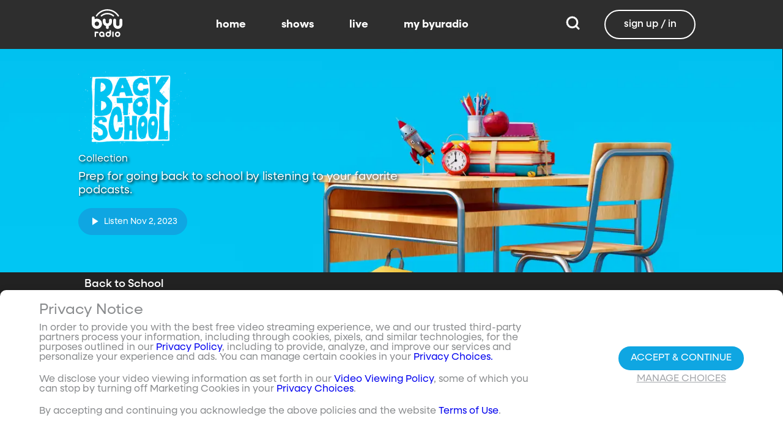

--- FILE ---
content_type: text/html;charset=utf-8
request_url: https://www.byuradio.org/backtoschool?layout=detail&type=content-list&primaryItemImage=content&title=The%20Power%20of%20Reading&displayProperties=%5B%22airDate%22%5D&id=97d9ea5e-bfb6-411c-9cc1-3d608529635f&view-all=true&playlist=97d9ea5e-bfb6-411c-9cc1-3d608529635f
body_size: 124298
content:
<!DOCTYPE html><html><head><meta charset="utf-8">
<meta name="viewport" content="width=device-width, initial-scale=1, viewport-fit=cover, interactive-widget=resizes-visual">
<title>Back to School - BYUradio</title>
<link rel="preconnect" href="https://images.byub.org">
<link rel="preconnect" href="https://assets.byub.org">
<link rel="preconnect" href="https://assets.adobedtm.com">
<link rel="preconnect" href="https://www.google-analytics.com">
<link rel="preconnect" href="https://connect.facebook.net">
<script src="https://analytics.byub.org/39415de6eaa9/be2de2e485c5/launch-3b514bac2350.min.js" type="text/javascript" async></script>
<style>@charset "UTF-8";:root{--dark:#222;--dark-secondary:#2e2e2e;--white:#fff;--red:#ff0e0e;--black:#0a0a0a}html{box-sizing:border-box}*,:after,:before{box-sizing:inherit}img,video{height:auto;max-width:100%}#__layout,#__nuxt,.page-container,body,html{min-height:100vh;overflow-x:hidden}.flex-grow-container{display:flex;flex-direction:column;flex-grow:1}body,button,input,optgroup,select,textarea{font-family:NeulisSans,BlinkMacSystemFont,-apple-system,Segoe UI,Roboto,Oxygen,Ubuntu,Cantarell,Fira Sans,Droid Sans,Helvetica Neue,Helvetica,Arial,sans-serif}.skeleton>.skeleton-item{background:linear-gradient(90deg,#666 25%,#66666680,#666 75%);background-size:400% 100%;width:100%}.skeleton>.skeleton-item.is-rounded{border-radius:4px}.skeleton>.skeleton-item:after{content:" "}.skeleton>.skeleton-item+.b-skeleton-item{margin-top:.5rem}.skeleton.is-animated>.skeleton-item{animation:skeleton-loading 1.5s infinite}@keyframes skeleton-loading{0%{background-position:100% 50%}to{background-position:0 50%}}html{background-color:#000;overflow-y:auto;scrollbar-color:#666 rgba(0,0,0,.3);scrollbar-width:thin}html::-webkit-scrollbar-track{background-color:#2e2e2e;border-radius:10px;box-shadow:inset 0 0 6px #0000004d}html::-webkit-scrollbar{background-color:#2e2e2e;width:12px}html::-webkit-scrollbar-thumb{background-color:#666;border-radius:10px;box-shadow:inset 0 0 6px #0000004d}html.disable-scroll,html.disable-scroll-modal,html.disable-scroll-player{height:100%;overflow-y:hidden}a{cursor:pointer;text-decoration:none}blockquote,body,dd,dl,dt,fieldset,figure,h1,h2,h3,h4,h5,h6,hr,html,iframe,legend,li,ol,p,pre,textarea,ul{margin:0;padding:0}svg.icon-10px{height:10px;width:10px}svg.icon-20px{height:20px;width:20px}svg.icon-24px{height:24px;width:24px}svg.icon-30px{height:30px;width:30px}svg.icon-36px{height:36px;width:36px}svg.icon-40px{height:40px;width:40px}svg.icon-50px{height:50px;width:50px}.clickable{cursor:pointer;-webkit-user-select:none;-moz-user-select:none;user-select:none}button{font-family:NeulisSans,BlinkMacSystemFont,-apple-system,Segoe UI,Roboto,Oxygen,Ubuntu,Cantarell,Fira Sans,Droid Sans,Helvetica Neue,Helvetica,Arial,sans-serif}.button{font-size:1rem;line-height:1.5}.button,.button .icon{align-items:center;display:inline-flex;justify-content:center}.button .icon{height:1.5em!important;width:1.5em!important}body{background-color:#222;font-size:16px;line-height:1;position:relative;scrollbar-color:#666 rgba(0,0,0,.3);scrollbar-width:thin}body::-webkit-scrollbar-track{background-color:#2e2e2e;border-radius:10px;box-shadow:inset 0 0 6px #0000004d}body::-webkit-scrollbar{background-color:#2e2e2e;width:12px}body::-webkit-scrollbar-thumb{background-color:#666;border-radius:10px;box-shadow:inset 0 0 6px #0000004d}body.has-navbar-fixed-top,html.has-navbar-fixed-top{padding-top:0}.page-container{color:#898b8d;display:flex;flex-direction:column;font-family:NeulisSans,BlinkMacSystemFont,-apple-system,Segoe UI,Roboto,Oxygen,Ubuntu,Cantarell,Fira Sans,Droid Sans,Helvetica Neue,Helvetica,Arial,sans-serif;padding-bottom:calc(3.4375rem + env(safe-area-inset-bottom));padding-top:3rem}@media screen and (((min-width:512px) and (max-width:1023px) and (orientation:portrait)) or ((min-height:512px) and (max-height:1023px) and (orientation:landscape))){.page-container{padding-top:4rem}}@media screen and (min-width:1024px){.page-container{padding:5rem 0 0}}.page-container.hide-nav-bar{padding-top:0!important}.fade-enter-active,.fade-leave-active{transition:opacity .5s}.fade-enter-from,.fade-leave-to,.fade-loading-enter-from,.fade-loading-leave-to{opacity:0}.fade-loading-enter-active,.fade-loading-leave-active{transition:opacity .3s}.app-main>.fade-leave-active{position:absolute}.b-tooltip .fade-enter-active{transition-delay:.5s}.header{color:#fff;font-weight:700}.account-page-content{margin-left:auto;margin-right:auto;max-width:34rem;padding:2.75rem .9375rem;width:100%}.page-background{align-items:center;background:linear-gradient(#171717cc,#171717cc),url(/images/background/background_clouds.jpg);background-repeat:no-repeat;background-size:cover;display:flex;flex-direction:column;justify-content:center;padding-top:6rem;width:100%}.page-background .account-form-success.account-page-content{background-color:#fff;min-height:180px}.page-background .account-form-alt.account-page-content{background-color:#fff;display:flex;flex-direction:column;justify-content:space-between;min-height:280px}.page-background .account-form-alt.account-page-content .b-checkbox .check{background:#fffa;border:1px solid hsla(0,0%,100%,.251);border-radius:9999px}.page-background .account-form.account-page-content{background-color:#fff;min-height:280px}.page-background .account-form.account-page-content .b-checkbox .check{background:#fffa;border:1px solid hsla(0,0%,100%,.251);border-radius:9999px}.card{border-radius:10px;width:270px}.confirm-btn{background-color:#11a7e2!important}.cancel-btn{background-color:#898b8d!important}.field .label{font-size:.9rem}.field .control.has-icons-right .icon.is-right{color:#898b8d!important;right:8px;top:5px}.field .input{height:50px}.field .input::-ms-reveal{display:none}.field .input::-moz-placeholder{color:#898b8d}.field .input::placeholder{color:#898b8d}.field .input:active,.field .input:focus{border-color:#3e3e3e;box-shadow:none}input:-webkit-autofill,input:-webkit-autofill:focus,input:-webkit-autofill:hover,select:-webkit-autofill,select:-webkit-autofill:focus,select:-webkit-autofill:hover,textarea:-webkit-autofill,textarea:-webkit-autofill:focus,textarea:-webkit-autofill:hover{border-color:#3e3e3e;-webkit-text-fill-color:#fff;-webkit-box-shadow:inset 0 0 0 1000px #222;-webkit-transition:background-color 5000s ease-in-out 0s;transition:background-color 5000s ease-in-out 0s}.tag:not(body){border-radius:1rem;color:#fff;font-size:12px;font-weight:700;height:1.25rem;letter-spacing:0;line-height:20px;padding-left:10px;padding-right:10px;text-transform:uppercase}@media screen and (((max-width:511px) and (orientation:portrait)) or ((max-height:511px) and (orientation:landscape))){.tag:not(body){font-size:10px}}.tag:not(body).tag-red{background-color:#e40000}.tag:not(body).tag-blue{background-color:#11a7e2!important}.tag:not(body).tag-clear{background-color:#0000004d}.load-more-button{border:1.5px solid #fff;border-radius:20px;box-sizing:border-box;color:#fff;cursor:pointer;font-size:12px;font-size:16px;font-weight:700;line-height:14px;margin:20px auto 0;padding:13px 21.5px;text-align:center;white-space:nowrap;width:200px}.select-field .control{height:100%}.select-field .control .select{height:100%;width:100%}.select-field .control .select select{border-radius:4px;color:#fff;font-size:.9rem;height:100%;padding-left:16px;width:100%}.select-field .control .select select:focus{border-color:#fff}.select-field .control .select:after{border-color:#898b8d!important}.page-content.static-page{padding-bottom:1rem;padding-top:1rem}.page-content.static-page h1.header{color:#fff;font-size:2.5rem;font-weight:700}.page-content.static-page h2.header{color:#fff;font-size:2rem;font-weight:700}.page-content.static-page p{margin:10px 0;text-align:start}.page-content.static-page a{color:#11a7e2!important;text-decoration:none;transition:.1s ease-in-out}.page-content.static-page li.header{box-sizing:border-box;font-size:2rem}.dropdown-item{font-weight:700}.pagination-link[disabled]{visibility:hidden}mark{background-color:#11a7e2;color:#fff}.carousel .carousel-indicator .indicator-item .indicator-style,.carousel .carousel-indicator .indicator-item.is-active .indicator-style{border:unset}@media screen and (max-width:1023px){.notices.is-bottom{bottom:55px;padding:0 2em 0 0}}@media screen and (max-width:511px){.notices.is-bottom{padding:0}}h1,h2,h3,h4,h5,h6{font-size:100%;font-weight:400}.container{flex-grow:1;margin:0 auto;max-width:100%;padding:0 15px;position:relative;width:auto}@media screen and (min-width:1408px){.container:not(.is-max-desktop):not(.is-max-widescreen){max-width:1344px}}@media screen and (min-width:1216px){.container:not(.is-max-desktop){max-width:1152px}}.is-flex{display:flex}.is-align-items-center{align-items:center!important}.is-justify-content-space-between{justify-content:space-between!important}.is-justify-content-flex-end{justify-content:flex-end!important}.image{display:block;position:relative}.image img{display:block;height:auto;width:100%}.image img.is-rounded{border-radius:9999px}.image.is-fullwidth{width:100%}@media screen and (((min-width:512px) and (max-width:1023px) and (orientation:portrait)) or ((min-height:512px) and (max-height:1023px) and (orientation:landscape))){.level{display:flex;justify-content:space-between}}.level-left{align-items:center;justify-content:flex-start}@media print,screen and (min-width:512px){.level-left{display:flex}}.level-right{align-items:center;justify-content:flex-end}@media print,screen and (min-width:512px){.level-right{display:flex}}.columns{margin-left:-15px;margin-right:-15px;margin-top:-15px}.columns.is-mobile{display:flex}.columns.is-multiline{flex-wrap:wrap}.columns.is-centered{justify-content:center}.columns:last-child{margin-bottom:-15px}.columns:not(:last-child){margin-bottom:calc(1.5rem - 15px)}@media print,screen and (min-width:512px){.columns:not(.is-desktop){display:flex}}@media screen and (min-width:1024px){.columns.is-desktop{display:flex}}@media screen and (max-width:511px){.is-hidden-mobile{display:none!important}}@media print,screen and (min-width:512px) and (max-width:1023px){.is-hidden-tablet{display:none!important}}@media print,screen and (max-width:1023px){.is-hidden-touch{display:none!important}}@media print,screen and (min-width:1024px){.is-hidden-desktop{display:none!important}}.image img.is-rounded{border:2px solid #eeeff0}@media screen and (((max-width:511px) and (orientation:portrait)) or ((max-height:511px) and (orientation:landscape))){.byub-modal .modal-content{max-width:100%!important}}@media screen and (min-width:1024px){.byub-modal .modal-content{max-width:unset!important;min-width:960px!important;width:50vw!important}}.byub-modal .modal-content{border-radius:10px;height:95%;scrollbar-color:#666 rgba(0,0,0,.3);scrollbar-width:thin}.byub-modal .modal-content::-webkit-scrollbar-track{background-color:#2e2e2e;border-radius:10px;box-shadow:inset 0 0 6px #0000004d}.byub-modal .modal-content::-webkit-scrollbar{background-color:#2e2e2e;width:12px}.byub-modal .modal-content::-webkit-scrollbar-thumb{background-color:#666;border-radius:10px;box-shadow:inset 0 0 6px #0000004d}.byub-modal .modal-content::-webkit-scrollbar{border-radius:10px}.byub-modal.is-full-screen{bottom:55px}.byub-modal.is-full-screen .modal-content{max-height:calc(100vh - 55px);top:unset}.byub-modal .modal__header .circular-button{background-color:#222!important}.byub-modal .modal-close.is-large{display:none}.byub-modal .modal__header{display:flex;padding:20px 20px 20px 2rem;z-index:1}.byub-modal .modal-container.hidden{display:none}.byub-modal .modal-container{background-color:#222;padding-bottom:.9375rem}.byub-modal .header-background{background-color:#000000d9;min-height:75px;padding:0;position:sticky;position:-webkit-sticky;top:0;width:100%;z-index:1}.column{display:block;flex-basis:0;flex-grow:1;flex-shrink:1;padding:15px}html.audio-only.player-open .byub-modal.is-full-screen{bottom:155px}html.audio-only.player-open .byub-modal.is-full-screen .modal-content{max-height:calc(100vh - 155px);top:unset}html.audio-only.player-open .byub-modal{bottom:100px}html.audio-only.player-open .byub-modal .modal-content{max-height:calc(100vh - 140px)}.notification{background-color:#f14668;border-radius:4px;color:#fff;margin-bottom:0;margin-top:8px;padding:1rem 2.5rem 1rem 1.5rem;position:relative}.notification.is-success{background-color:#23d160}.notification .media-content{overflow-x:unset;padding-top:9px}.notification:not(:last-child){margin-bottom:1.5rem}.notification>.delete{position:absolute;right:.5rem;top:.5rem}.delete{background-color:#0a0a0a33;border:none;border-radius:9999px;cursor:pointer;display:inline-block;flex-grow:0;flex-shrink:0;font-size:0;height:20px;max-height:20px;max-width:20px;min-height:20px;min-width:20px;outline:none;pointer-events:auto;position:relative;-webkit-user-select:none;-moz-user-select:none;user-select:none;vertical-align:top;width:20px}.delete:after,.delete:before{background-color:#fff;content:"";height:50%;left:50%;position:absolute;top:50%;transform:translate(-50%,-50%);transform-origin:center;width:2px}.delete:before{transform:translate(-50%,-50%) rotate(45deg)}.delete:after{transform:translate(-50%,-50%) rotate(-45deg)}</style>
<style>@font-face{font-display:swap;font-family:NeulisSans;font-style:normal;font-weight:300;src:url(https://assets.byub.org/fonts/NeulisSans/NeulisSans-Light.otf) format("opentype")}@font-face{font-display:swap;font-family:NeulisSans;font-style:normal;font-weight:400;src:url(https://assets.byub.org/fonts/NeulisSans/NeulisSans-Regular.otf) format("opentype")}@font-face{font-display:swap;font-family:NeulisSans;font-style:normal;font-weight:500;src:url(https://assets.byub.org/fonts/NeulisSans/NeulisSans-Medium.otf) format("opentype")}@font-face{font-display:swap;font-family:NeulisSans;font-style:normal;font-weight:700;src:url(https://assets.byub.org/fonts/NeulisSans/NeulisSans-Bold.otf) format("opentype")}@font-face{font-display:swap;font-family:NeulisSans;font-style:italic;font-weight:300;src:url(https://assets.byub.org/fonts/NeulisSans/NeulisSans-LightItalic.otf) format("opentype")}@font-face{font-display:swap;font-family:NeulisSans;font-style:italic;font-weight:400;src:url(https://assets.byub.org/fonts/NeulisSans/NeulisSans-Italic.otf) format("opentype")}@font-face{font-display:swap;font-family:NeulisSans;font-style:italic;font-weight:500;src:url(https://assets.byub.org/fonts/NeulisSans/NeulisSans-MediumItalic.otf) format("opentype")}@font-face{font-display:swap;font-family:NeulisSans;font-style:italic;font-weight:700;src:url(https://assets.byub.org/fonts/NeulisSans/NeulisSans-BoldItalic.otf) format("opentype")}@font-face{font-display:swap;font-family:NeulisSans Black;font-style:normal;src:url(https://assets.byub.org/fonts/NeulisSans/NeulisSans-Black.otf) format("opentype")}</style>
<style>@font-face{font-display:swap;font-family:Playfair Display SC;font-style:normal;font-weight:400;src:url(https://assets.byub.org/fonts/Playfair_Display_SC/PlayfairDisplaySC-Regular.ttf) format("truetype")}@font-face{font-display:swap;font-family:Courier Prime;font-style:normal;font-weight:400;src:url(https://assets.byub.org/fonts/Courier_Prime/CourierPrime-Regular.ttf) format("truetype")}@font-face{font-display:swap;font-family:Dancing Script;font-style:normal;font-weight:400;src:url(https://assets.byub.org/fonts/Dancing_Script/static/DancingScript-Regular.ttf) format("truetype")}@font-face{font-display:swap;font-family:Indie Flower;font-style:normal;font-weight:400;src:url(https://assets.byub.org/fonts/Indie_Flower/IndieFlower-Regular.ttf) format("truetype")}@font-face{font-display:swap;font-family:PT Sans Caption;font-style:normal;font-weight:400;src:url(https://assets.byub.org/fonts/PT_Sans_Caption/PTSansCaption-Regular.ttf) format("truetype")}@font-face{font-display:swap;font-family:"PT Serif Caption";font-style:normal;font-weight:400;src:url(https://assets.byub.org/fonts/PT_Serif_Caption/PTSerifCaption-Regular.ttf) format("truetype")}@font-face{font-display:swap;font-family:Roboto Mono;font-style:normal;font-weight:300;src:url(https://assets.byub.org/fonts/Roboto_Mono/RobotoMono-Regular.ttf) format("truetype")}</style>
<style>.top-left[data-v-06365179]{left:0}.top-left[data-v-06365179],.top-right[data-v-06365179]{margin:2.5%;position:absolute;top:0}.top-right[data-v-06365179]{right:0}.relative[data-v-06365179]{position:relative}.label-group[data-v-06365179]{display:flex;font-weight:700;justify-content:space-between;text-shadow:none}.label[data-v-06365179]{border-radius:100rem;color:#fff;font-size:.65rem;line-height:normal;margin-right:.5rem;padding:.25rem .65rem;text-transform:uppercase;text-wrap:nowrap}</style>
<style>[data-v-a0ccf1cc]:root{--dark:#222;--dark-secondary:#2e2e2e;--white:#fff;--red:#ff0e0e;--black:#0a0a0a}.image-renderer[data-v-a0ccf1cc],.image-renderer picture[data-v-a0ccf1cc]{height:100%;width:100%}.image[data-v-a0ccf1cc]{aspect-ratio:auto;display:block;height:auto;max-height:100%;max-width:100%;width:100%}.clickable[data-v-a0ccf1cc]{transition:all .3s ease}.clickable[data-v-a0ccf1cc]:hover{transform:scale(1.05)}.loading-wave[data-v-a0ccf1cc]{animation:loading-wave-base-a0ccf1cc 3s ease-in-out infinite;background:linear-gradient(90deg,#2a2a2a,#323232 25%,#383838,#323232 75%,#2a2a2a);background-size:200% 100%;border-radius:8px;z-index:1}.loading-wave[data-v-a0ccf1cc],.loading-wave .image-loading-wave[data-v-a0ccf1cc]{height:100%;overflow:hidden;position:relative;width:100%}.loading-wave .image-loading-wave[data-v-a0ccf1cc]{background:inherit}@keyframes loading-wave-base-a0ccf1cc{0%,to{background-position:200% 0}50%{background-position:-200% 0}}@keyframes loading-wave-shimmer-a0ccf1cc{0%{left:-150%;opacity:0}15%{opacity:1}85%{opacity:1}to{left:100%;opacity:0}}@keyframes loading-wave-secondary-a0ccf1cc{0%{left:-200%;opacity:0}20%{opacity:.6}80%{opacity:.6}to{left:120%;opacity:0}}picture.is-loading[data-v-a0ccf1cc]{opacity:0;pointer-events:none;position:absolute}picture[data-v-a0ccf1cc]:not(.is-loading){opacity:1;transition:opacity .3s ease-in-out}.channel-image .image[data-v-a0ccf1cc]{width:auto}</style>
<style>:root{--dark:#222;--dark-secondary:#2e2e2e;--white:#fff;--red:#ff0e0e;--black:#0a0a0a}.loader,.loader:after{border-radius:50%;height:20px;width:20px}.loader{align-self:center;animation:load8 1.1s linear infinite;border-bottom:.5em solid hsla(0,2%,63%,.2);border-right:.5em solid hsla(0,2%,63%,.2);border-top:.5em solid hsla(0,2%,63%,.2);margin-right:10px;position:relative;transform:translateZ(0)}@keyframes load8{0%{transform:rotate(0)}to{transform:rotate(1turn)}}</style>
<style>[data-v-ee009bfc]:root{--dark:#222;--dark-secondary:#2e2e2e;--white:#fff;--red:#ff0e0e;--black:#0a0a0a}.b-tooltip.is-top .tooltip-content[data-v-ee009bfc]{left:40%}.button.circular-button[data-v-ee009bfc]{border:none;border-radius:9999px;box-shadow:0 5px 10px 5px #00000026;cursor:pointer;margin:0 10px 0 0;outline:none;padding:0;transition:scale .5s,opacity 1s}.button.circular-button[data-v-ee009bfc]:hover{scale:1.18}.button.circular-button .alignContent .icon[data-v-ee009bfc],.button.circular-button .alignContent .loader.spinner[data-v-ee009bfc]{height:100%;margin:auto;padding:.2em}.button.circular-button .alignContent .icon[data-v-ee009bfc] :before,.button.circular-button .alignContent .loader.spinner[data-v-ee009bfc] :before{font-size:unset}.button.circular-button .alignContent span[data-v-ee009bfc]{align-items:center;display:flex;justify-content:center}.button.circular-button .spinner[data-v-ee009bfc]{height:50%;margin-left:10px;width:50%}.button.circular-button .spinner[data-v-ee009bfc] :before{font-size:unset}.button.circular-button.show-text[data-v-ee009bfc]{height:40px}.button.circular-button.show-text .alignContent[data-v-ee009bfc]{align-items:center;display:flex;justify-content:center;margin-left:1px;margin-right:9px}.button.circular-button.show-text .alignContent .textButton[data-v-ee009bfc]{margin-top:1px}.button.circular-button.show-text .alignContent .icon[data-v-ee009bfc]{height:100%}@media screen and (max-width:1023px){.button.circular-button.show-text[data-v-ee009bfc]{aspect-ratio:1/1;border-radius:50%}.button.circular-button.show-text .alignContent[data-v-ee009bfc]{margin:0}.button.circular-button.show-text .alignContent .textButton[data-v-ee009bfc]{display:none}.button.circular-button.show-text .alignContent .icon[data-v-ee009bfc]{height:100%;margin:0}}.tooltiptext[data-v-ee009bfc]{background-color:#000;border-radius:6px;color:#fff;display:block;opacity:0;padding:5px;position:absolute;text-align:center;transition:opacity .1s;width:auto}button:hover .tooltiptext[data-v-ee009bfc]{opacity:1;transition:opacity .3s linear .3s}.tooltiptext[data-v-ee009bfc]{white-space:nowrap}.tooltiptext.is-top[data-v-ee009bfc]{bottom:120%}.tooltiptext.is-top[data-v-ee009bfc]:before{border:5px solid transparent;border-top-color:#000;content:"";left:calc(50% - 5px);position:absolute;top:100%}.tooltiptext.is-left[data-v-ee009bfc]{right:120%}.tooltiptext.is-left[data-v-ee009bfc]:before{border:5px solid transparent;border-left-color:#000;content:"";left:100%;position:absolute;top:calc(50% - 5px)}.tooltiptext.is-right[data-v-ee009bfc]{left:120%}.tooltiptext.is-right[data-v-ee009bfc]:before{border:5px solid transparent;border-right-color:#000;content:"";position:absolute;right:100%;top:calc(50% - 5px)}</style>
<style>[data-v-e2dc434c]:root{--dark:#222;--dark-secondary:#2e2e2e;--white:#fff;--red:#ff0e0e;--black:#0a0a0a}.circle[data-v-e2dc434c]{padding:5px!important}.button-renderer[data-v-e2dc434c]{background:none;display:inline-flex;flex-direction:column;height:100%;justify-content:center;position:relative}.button-renderer .parent-button-container[data-v-e2dc434c]{opacity:1}.button-renderer .parent-button-container.hide-when-children[data-v-e2dc434c]{opacity:0;pointer-events:none;transition:opacity .2s ease-in-out}.button-renderer .parent-button-container .button[data-v-e2dc434c]{border-style:solid;height:100%;padding:2px 12px;position:relative;transition:all .2s ease-in-out}.button-renderer .parent-button-container .button.show-playhead[data-v-e2dc434c]{overflow:hidden}.button-renderer .parent-button-container .button.show-playhead[data-v-e2dc434c]:before{background:#32323280;bottom:0;content:"";height:5px;left:0;pointer-events:none;position:absolute;width:100%}.button-renderer .parent-button-container .button.show-playhead[data-v-e2dc434c]:after{background:#fff;bottom:0;content:"";height:4px;left:0;pointer-events:none;position:absolute;width:calc(var(--playhead-percentage, 0)*1%)}.button-renderer .parent-button-container .button[data-v-e2dc434c]:hover{transform:scale(1.15)}@media screen and (((max-width:511px) and (orientation:portrait)) or ((max-height:511px) and (orientation:landscape))){.button-renderer .parent-button-container .button[data-v-e2dc434c]:hover{transform:none}}.button-renderer .parent-button-container .button.rounded[data-v-e2dc434c]{border-radius:99999px}.button-renderer .parent-button-container .button.extra-padding[data-v-e2dc434c]{padding:10px 15px}.button-renderer .parent-button-container .button.thin-border[data-v-e2dc434c]{border-width:1px}.button-renderer .parent-button-container .button .tooltip[data-v-e2dc434c]{background-color:#000;border-radius:6px;opacity:0;padding:5px;pointer-events:none;position:absolute;transform:translateY(-100%);transition:opacity .1s;width:auto}.button-renderer .parent-button-container .button[data-v-e2dc434c]:hover{cursor:pointer}.button-renderer .parent-button-container .button:hover .tooltip[data-v-e2dc434c]{bottom:25%;opacity:1;transition:opacity .3s linear .3s}.button-renderer .parent-button-container .button:hover .tooltip[data-v-e2dc434c]:before{border:5px solid transparent;border-top-color:#000;content:"";left:calc(50% - 5px);position:absolute;top:100%}.button-renderer .child-enter-active[data-v-e2dc434c],.button-renderer .child-enter-active .child-button[data-v-e2dc434c]{transition:all .4s}.button-renderer .child-leave-active[data-v-e2dc434c],.button-renderer .child-leave-active .child-button[data-v-e2dc434c]{transition:opacity .15s}.button-renderer .child-enter-from[data-v-e2dc434c],.button-renderer .child-leave-to[data-v-e2dc434c]{gap:0;opacity:0;transform:translateY(calc(50% - 22px))}.button-renderer .child-enter-from .child-button[data-v-e2dc434c],.button-renderer .child-leave-to .child-button[data-v-e2dc434c]{transform:scaleY(0)}.button-renderer .child-enter-to[data-v-e2dc434c],.button-renderer .child-leave-from[data-v-e2dc434c]{opacity:1}.button-renderer .child-enter-to .child-button[data-v-e2dc434c],.button-renderer .child-leave-from .child-button[data-v-e2dc434c]{transform:scaleY(1)}.button-renderer .children-button-container[data-v-e2dc434c]{align-items:center;background:none;display:flex;flex-direction:column;gap:7px;padding-bottom:5px;position:absolute;right:-5px}.button-renderer .children-button-container .child-button[data-v-e2dc434c]{border-radius:99999px;position:relative;z-index:10}.button-renderer .children-button-container .child-button .child-tooltip[data-v-e2dc434c]{background-color:#000;border-radius:6px;margin-bottom:10px;opacity:0;padding:5px;pointer-events:none;position:absolute;transform:translateY(-100%);transition:opacity .1s;width:auto}.button-renderer .children-button-container .child-button[data-v-e2dc434c]:hover{cursor:pointer}.button-renderer .children-button-container .child-button:hover .child-tooltip[data-v-e2dc434c]{opacity:1;transition:opacity .3s linear .3s}.button-renderer .children-button-container .child-button:hover .child-tooltip[data-v-e2dc434c]:before{border:5px solid transparent;border-top-color:#000;content:"";left:calc(50% - 5px);position:absolute;top:100%}</style>
<style>[data-v-e35128f7]:root{--dark:#222;--dark-secondary:#2e2e2e;--white:#fff;--red:#ff0e0e;--black:#0a0a0a}.image-card-container[data-v-e35128f7]{--badge-size:60px;--image-corner-offset:15px;--favorite-badge-size:36px;--button-scale:1;--title-font-size:1.25rem;--subtitle-font-size:.875rem;--details-font-size:.875rem;--description-font-size:.875rem}@media screen and (((max-width:511px) and (orientation:portrait)) or ((max-height:511px) and (orientation:landscape))){.image-card-container[data-v-e35128f7]{--badge-size:45px;--image-corner-offset:5px;--favorite-badge-size:30px;--button-scale:.75;--title-font-size:1rem;--subtitle-font-size:.8rem;--details-font-size:.625rem;--description-font-size:.75rem}}@media screen and (((min-width:512px) and (max-width:1023px) and (orientation:portrait)) or ((min-height:512px) and (max-height:1023px) and (orientation:landscape))){.image-card-container[data-v-e35128f7]{--badge-size:50px;--image-corner-offset:10px;--favorite-badge-size:36px;--button-scale:.875;--title-font-size:1.25rem;--subtitle-font-size:1rem;--details-font-size:.75rem;--description-font-size:.875rem}}.image-card-container[data-v-e35128f7]{aspect-ratio:var(--aspect-ratio);display:flex;flex:none;flex-direction:column;position:relative;width:100%}@media screen and (((max-width:1023px) and (orientation:portrait))){.image-card-container[data-v-e35128f7]{aspect-ratio:var(--portrait-aspect-ratio)}}.image-card-container .content-image[data-v-e35128f7]{border-radius:10px;display:block;height:100%;overflow:hidden;position:relative;width:100%}.image-card-container .content-image.show-playhead[data-v-e35128f7]:before{background:#32323280;bottom:0;content:"";height:5px;left:0;pointer-events:none;position:absolute;width:100%}.image-card-container .content-image.show-playhead[data-v-e35128f7]:after{background:#fff;bottom:0;content:"";height:4px;left:0;pointer-events:none;position:absolute;width:calc(var(--playhead-percentage, 0)*1%)}.image-card-container .label-group-primary[data-v-e35128f7]{height:1.25rem;left:var(--image-corner-offset);position:absolute;top:var(--image-corner-offset)}.image-card-container .favorite-badge[data-v-e35128f7]{align-items:center;background-color:#323232cc;border-radius:50%;color:#fff;display:flex;height:var(--favorite-badge-size);justify-content:center;padding:6px;position:absolute;right:var(--image-corner-offset);top:var(--image-corner-offset);transform:scale(var(--button-scale,1));width:var(--favorite-badge-size)}.image-card-container .badge[data-v-e35128f7]{bottom:var(--image-corner-offset);height:var(--badge-size);left:var(--image-corner-offset);position:absolute;width:var(--badge-size)}.image-card-container .button-group-primary[data-v-e35128f7]{bottom:var(--image-corner-offset);position:absolute;right:var(--image-corner-offset)}.image-card-container .button-group-primary .button-primary[data-v-e35128f7]{transform:scale(var(--button-scale,1))}.image-card-container .button-group-primary.centered[data-v-e35128f7]{bottom:50%;right:50%;transform:translate(50%,50%)}.image-card-container .button-group-primary.centered .button-primary[data-v-e35128f7]{transform:scale(calc(var(--button-scale, 1)*2))}.skeleton-image[data-v-e35128f7]{height:100%;width:100%}.skeleton-line[data-v-e35128f7]{margin-bottom:.125rem;margin-top:.75rem}</style>
<style>[data-v-efa7d590]:root{--dark:#222;--dark-secondary:#2e2e2e;--white:#fff;--red:#ff0e0e;--black:#0a0a0a}.detail-card-container[data-v-efa7d590]{--image-width:270px;--badge-size:60px;--image-corner-offset:15px;--favorite-badge-size:36px;--button-scale:1;--title-font-size:1.25rem;--subtitle-font-size:.875rem;--details-font-size:.875rem;--description-font-size:.875rem;--line-margin:4px}.detail-card-container.square-image[data-v-efa7d590]{--image-width:170px}@media screen and (max-width:1023px){.detail-card-container.square-image[data-v-efa7d590]{--image-width:130px}}@media screen and (((max-width:511px) and (orientation:portrait)) or ((max-height:511px) and (orientation:landscape))){.detail-card-container[data-v-efa7d590]{--image-width:130px;--badge-size:45px;--image-corner-offset:5px;--favorite-badge-size:30px;--button-scale:.75;--title-font-size:1rem;--subtitle-font-size:.8rem;--details-font-size:.625rem;--description-font-size:.75rem}}@media screen and (((min-width:512px) and (max-width:1023px) and (orientation:portrait)) or ((min-height:512px) and (max-height:1023px) and (orientation:landscape))){.detail-card-container[data-v-efa7d590]{--image-width:270px;--badge-size:50px;--image-corner-offset:10px;--favorite-badge-size:36px;--button-scale:.875;--title-font-size:1.25rem;--subtitle-font-size:1rem;--details-font-size:.75rem;--description-font-size:.875rem}}.detail-card-container[data-v-efa7d590]{display:flex;flex:none;flex-direction:column;overflow:hidden;position:relative;width:100%}.detail-card-container .main-container[data-v-efa7d590]{align-items:center;display:flex;width:100%}.detail-card-container .image-container[data-v-efa7d590]{align-content:center;min-width:var(--image-width);position:relative;width:var(--image-width)}.detail-card-container .info-container[data-v-efa7d590]{display:flex;flex-direction:column;justify-content:center;margin-left:.75rem;max-height:calc(var(--image-width)*.5625);width:100%}@media screen and (max-width:1023px){.detail-card-container .info-container[data-v-efa7d590]{justify-content:start}}.detail-card-container .info-container .label-group-secondary[data-v-efa7d590]{height:1.25rem;margin-bottom:.3125rem}.detail-card-container .info-container .title[data-v-efa7d590]{font-size:var(--title-font-size);font-weight:700;line-height:calc(var(--title-font-size)*1.2)}.detail-card-container .info-container .subtitle[data-v-efa7d590]{align-content:center;display:flex;flex-wrap:wrap;font-size:var(--subtitle-font-size);line-height:calc(var(--title-font-size)*1.2)}.detail-card-container .info-container .details[data-v-efa7d590]{font-size:var(--details-font-size);line-height:calc(var(--details-font-size)*1.5);text-wrap:nowrap}.detail-card-container .info-container .description[data-v-efa7d590]{font-size:var(--description-font-size);line-height:calc(var(--title-font-size)*.8);margin-bottom:.3125rem;margin-top:calc(var(--line-margin)*3)}.detail-card-container .description-container[data-v-efa7d590]{width:100%}.detail-card-container .description-container .description[data-v-efa7d590]{font-size:var(--description-font-size);line-height:1rem;margin:.75rem}.portrait[data-v-efa7d590]{display:none}@media screen and (((max-width:511px) and (orientation:portrait)) or ((max-height:511px) and (orientation:landscape))){.portrait[data-v-efa7d590]{display:block!important}.standard[data-v-efa7d590]{display:none!important}}@media screen and (((max-width:1023px) and (orientation:portrait))){.portrait[data-v-efa7d590]{display:block}.standard[data-v-efa7d590]{display:none!important}}.skeleton-image[data-v-efa7d590]{aspect-ratio:16/9;width:100%}.skeleton-line[data-v-efa7d590]{margin-bottom:.125rem;margin-top:.75rem}</style>
<style>:root{--dark:#222;--dark-secondary:#2e2e2e;--white:#fff;--red:#ff0e0e;--black:#0a0a0a}.simple-player{height:100%}.simple-video-container{background-color:#000;display:flex;height:100%;width:100%}.simple-video-container .video-player{display:block;height:100%;-o-object-fit:cover;object-fit:contain;-o-object-position:center right;object-position:center right;position:absolute;right:0;top:0;width:100%}.container-modal .simple-player #simple-video-element{min-height:unset}</style>
<style>[data-v-04cb8dbe]:root{--dark:#222;--dark-secondary:#2e2e2e;--white:#fff;--red:#ff0e0e;--black:#0a0a0a}.hero-renderer[data-v-04cb8dbe]{--hero-height: calc(100vh - 275px) ;--hero-min-height:420px;--hero-image-aspect-ratio:16/9;--body-justify:center;--body-max-width:45vw;--body-bottom-padding:30px;--logo-image-max-width:250px;--button-right-margin:15px;--button-side-padding:25px;--base-font-size:18px;--base-button-height:40px;--navbar-height:5rem;--overlay-gradient:linear-gradient(180deg,#000,transparent 20%),linear-gradient(90deg,#000,transparent 60%)}.hero-renderer.schedule[data-v-04cb8dbe]{--hero-height: calc(100vh - 141px) }@media screen and (((max-width:1023px) and (orientation:portrait))){.hero-renderer.schedule[data-v-04cb8dbe]{--hero-image-aspect-ratio:16/9;--hero-min-height:unset}.hero-renderer.schedule .hero .hero-overlay[data-v-04cb8dbe]{min-height:unset}}@media screen and (((max-width:1023px) and (orientation:portrait))) and (((max-width:511px) and (orientation:portrait)) or ((max-height:511px) and (orientation:landscape))){.hero-renderer.schedule .hero .hero-body .title[data-v-04cb8dbe]{margin-bottom:0!important}.hero-renderer.schedule .hero .hero-body[data-v-04cb8dbe] .button{font-size:10px!important}}@media screen and (max-width:1023px){.hero-renderer[data-v-04cb8dbe]{--body-max-width:initial}}@media screen and (((max-width:1023px) and (orientation:portrait))){.hero-renderer[data-v-04cb8dbe]{--hero-height:unset;--hero-image-aspect-ratio:3/4;--body-justify:flex-end;--logo-image-max-width:150px;--button-right-margin:10px;--button-side-padding:10px;--base-font-size:16px;--overlay-gradient:linear-gradient(180deg,#000,transparent 10%),linear-gradient(0deg,#000,#00000097 35%,transparent 50%);--navbar-height:3rem}}@media screen and (((max-width:1023px) and (orientation:portrait))) and (((min-width:512px) and (max-width:1023px) and (orientation:portrait)) or ((min-height:512px) and (max-height:1023px) and (orientation:landscape))){.hero-renderer[data-v-04cb8dbe]{--hero-height:75vh;--navbar-height:4rem;--logo-image-max-width:200px;--base-font-size:18px}}@media screen and (((max-width:1023px) and (orientation:landscape))){.hero-renderer[data-v-04cb8dbe]{--logo-image-max-width:180px}}.schedule[data-v-04cb8dbe]{--hero-image-aspect-ratio:16/9;--hero-min-height:250px}.hero-renderer[data-v-04cb8dbe]{background-color:#000;position:relative;width:100%}@media screen and (min-width:1024px){.hero-renderer.schedule[data-v-04cb8dbe]{--body-justify:flex-end;--body-bottom-padding:100px}}.hero-renderer .hero[data-v-04cb8dbe]{display:flex;flex-direction:column;height:100%}.hero-renderer .hero .preview-video[data-v-04cb8dbe]{aspect-ratio:16/9;height:100%;-o-object-fit:cover;object-fit:cover;-o-object-position:center;object-position:center;opacity:0;position:absolute;right:0;top:0;transition:all 1s ease-in-out;width:100%}.hero-renderer .hero .preview-video.live-player[data-v-04cb8dbe]{opacity:1}.hero-renderer .hero .preview-mute-button[data-v-04cb8dbe]{bottom:10%;position:absolute;right:20px;z-index:1}@media screen and (((max-width:1023px) and (orientation:portrait))){.hero-renderer .hero .preview-mute-button[data-v-04cb8dbe]{bottom:1%;right:10px}}.hero-renderer .hero .hero-image[data-v-04cb8dbe]{align-self:flex-end;aspect-ratio:var(--hero-image-aspect-ratio);height:100%;max-height:var(--hero-height);min-height:var(--hero-min-height);overflow:hidden;position:static}.hero-renderer .hero[data-v-04cb8dbe] .hero-image{height:100%;-o-object-fit:contain;object-fit:contain;-o-object-position:right;object-position:right;top:var(--image-top-offset,0)}@media screen and (max-width:1023px){.hero-renderer .hero[data-v-04cb8dbe] .hero-image{-o-object-fit:cover;object-fit:cover}}@media screen and (((max-width:1023px) and (orientation:portrait))){.hero-renderer .hero[data-v-04cb8dbe] .hero-image{height:auto;-o-object-fit:cover;object-fit:cover;width:100%}}.hero-renderer .hero .hero-body[data-v-04cb8dbe]{align-items:flex-start;bottom:0;display:flex;flex-direction:column;font-weight:400;height:calc(100% - var(--navbar-height));justify-content:var(--body-justify);margin:auto 0;padding-bottom:var(--body-bottom-padding);position:absolute;text-shadow:2px 2px 4px #000;width:100%}@media screen and (((max-width:511px) and (orientation:portrait)) or ((max-height:511px) and (orientation:landscape))){.hero-renderer .hero .hero-body[data-v-04cb8dbe]{padding-left:10px;padding-right:10px}}@media screen and (((min-width:512px) and (max-width:1023px) and (orientation:portrait)) or ((min-height:512px) and (max-height:1023px) and (orientation:landscape))){.hero-renderer .hero .hero-body[data-v-04cb8dbe]{padding-left:15px;padding-right:15px}}@media screen and (min-width:1024px){.hero-renderer .hero .hero-body[data-v-04cb8dbe]{padding-left:10vw;padding-right:10vw}}.hero-renderer .hero .hero-body .logo-image[data-v-04cb8dbe]{aspect-ratio:2/1;height:unset;left:0;margin-bottom:14px;max-width:var(--logo-image-max-width);position:relative}@media screen and (((max-width:1023px) and (orientation:portrait))){.hero-renderer .hero .hero-body .logo-image[data-v-04cb8dbe]{filter:drop-shadow(2px 2px 4px rgb(0,0,0))}}.hero-renderer .hero .hero-body .logo-image-alt[data-v-04cb8dbe]{align-items:flex-end;color:#fff;display:flex;display:-webkit-box;font-size:46px;letter-spacing:-2px;line-height:52px;margin-bottom:14px;-webkit-line-clamp:1;line-clamp:1;-webkit-box-orient:vertical;overflow:hidden}@media screen and (((max-width:511px) and (orientation:portrait)) or ((max-height:511px) and (orientation:landscape))){.hero-renderer .hero .hero-body .logo-image-alt[data-v-04cb8dbe]{line-clamp:1;-webkit-line-clamp:1}}@media screen and (((max-width:1023px) and (orientation:portrait))){.hero-renderer .hero .hero-body .logo-image-alt[data-v-04cb8dbe]{text-shadow:0 0 12px rgba(0,0,0,.6)}}@media screen and (((max-width:511px) and (orientation:portrait)) or ((max-height:511px) and (orientation:landscape))){.hero-renderer .hero .hero-body .logo-image-alt[data-v-04cb8dbe]{font-size:28px;line-height:32px}}.hero-renderer .hero .hero-body .hero-text[data-v-04cb8dbe]{max-width:var(--body-max-width)}.hero-renderer .hero .hero-body .hero-text .info-upper[data-v-04cb8dbe]{display:flex;flex-wrap:wrap;padding-bottom:.625rem;row-gap:.8rem}@media screen and (((max-width:511px) and (orientation:portrait)) or ((max-height:511px) and (orientation:landscape))){.hero-renderer .hero .hero-body .hero-text .info-upper[data-v-04cb8dbe]{padding-bottom:.2rem}}.hero-renderer .hero .hero-body .hero-text .info-upper .spotlight-image[data-v-04cb8dbe]{display:flex;margin-right:.91rem;max-height:auto;max-width:11.25rem}.hero-renderer .hero .hero-body .hero-text .info-upper[data-v-04cb8dbe] div.spotlight-image{min-width:40px;width:auto}.hero-renderer .hero .hero-body .hero-text .info-upper[data-v-04cb8dbe] div.spotlight-image .picture{width:auto}.hero-renderer .hero .hero-body .hero-text .info-upper[data-v-04cb8dbe] img.spotlight-image{height:18.45px;width:-moz-fit-content;width:fit-content}@media screen and (((max-width:1023px) and (orientation:portrait))){.hero-renderer .hero .hero-body .hero-text .info-upper .primary-info[data-v-04cb8dbe]{font-size:calc(var(--base-font-size)*.9);line-height:1.2}}.hero-renderer .hero .hero-body .hero-text .secondary-info[data-v-04cb8dbe]{margin-bottom:10px}.hero-renderer .hero .hero-body .hero-text .title[data-v-04cb8dbe]{font-size:calc(var(--base-font-size)*1.4);line-height:32px;margin-bottom:15px}.hero-renderer .hero .hero-body .hero-text .description[data-v-04cb8dbe]{font-size:calc(var(--base-font-size)*.9 + .2vw);letter-spacing:0;line-height:calc(20px + .2vw);margin-bottom:20px;padding:0}.hero-renderer .hero .hero-body .hero-text .podcasts-container[data-v-04cb8dbe]{align-items:center;display:flex;margin-left:20px}.hero-renderer .hero .hero-body .hero-text .podcasts-container .podcast-image[data-v-04cb8dbe]{height:30px;margin-right:10px;width:30px}.hero-renderer .hero .hero-body .button-group-container[data-v-04cb8dbe]{display:flex}.hero-renderer .hero .hero-body .button-group-container .buttons[data-v-04cb8dbe]{position:inherit;z-index:3}.hero-renderer .hero .hero-body .button-group-container[data-v-04cb8dbe] .button{z-index:3}.hero-renderer .hero .hero-body .button-group-container.primary[data-v-04cb8dbe] .button{font-weight:400}.hero-renderer .hero .hero-body .button-group-container.primary .button[data-v-04cb8dbe]{height:var(--base-button-height);margin-left:0;margin-right:var(--button-right-margin)}.hero-renderer .hero .hero-body .button-group-container.primary .button[data-v-04cb8dbe] .button{font-size:14px}.hero-renderer .hero .hero-body .button-group-container.primary[data-v-04cb8dbe] .with-margin{margin-right:5px}.hero-renderer .hero .hero-body .button-group-container.primary[data-v-04cb8dbe] .with-margin svg{margin-right:0}.hero-renderer .hero .hero-body .button-group-container.secondary[data-v-04cb8dbe]{margin-bottom:12px;margin-top:4px}.hero-renderer .hero .hero-body .button-group-container.secondary[data-v-04cb8dbe] .button{margin-right:var(--button-right-margin)}.hero-renderer .hero .hero-body .button-group-container.secondary[data-v-04cb8dbe] .circle{padding:8px!important}.hero-renderer .hero .hero-overlay[data-v-04cb8dbe]{aspect-ratio:var(--hero-image-aspect-ratio);background:var(--overlay-gradient);border-left:1px solid #000;box-sizing:content-box;height:100%;left:auto;min-height:420px;position:absolute;right:0;top:0}@-moz-document url-prefix(){.hero-renderer .hero .hero-overlay[data-v-04cb8dbe]{border-style:none}}@media screen and (max-width:1023px){.hero-renderer .hero .hero-overlay[data-v-04cb8dbe]{width:100%}}#hero-bottom-observer[data-v-04cb8dbe]{bottom:calc(5rem + 10px);position:absolute}.hero-overlay-text-container[data-v-04cb8dbe]{bottom:20px;position:absolute;right:10vw}@media screen and (max-width:1023px){.hero-overlay-text-container[data-v-04cb8dbe]{bottom:10px;right:15px}}@media screen and (((max-width:511px) and (orientation:portrait)) or ((max-height:511px) and (orientation:landscape))){.hero-overlay-text-container[data-v-04cb8dbe]{right:10px}}</style>
<style>:root{--dark:#222;--dark-secondary:#2e2e2e;--white:#fff;--red:#ff0e0e;--black:#0a0a0a}.hero-carousel{background-color:#000;margin-bottom:30px;position:relative}@media screen and (((max-width:1023px) and (orientation:portrait))){.hero-carousel{aspect-ratio:3/4;width:100%}}@media screen and (((max-width:1023px) and (orientation:portrait))) and (((min-width:512px) and (max-width:1023px) and (orientation:portrait)) or ((min-height:512px) and (max-height:1023px) and (orientation:landscape))){.hero-carousel{aspect-ratio:unset;height:77vh}}.hero-carousel .carousel-indicator{bottom:0;display:flex;padding:0 25px 15px;position:absolute;z-index:2}@media screen and (min-width:1024px){.hero-carousel .carousel-indicator{padding:0 calc(10vw + 15px) 15px}}.hero-carousel .carousel-indicator .indicator-item{background-color:#464646;border-radius:50%;cursor:pointer;height:10px;margin:0 5px;transition:background-color .5s;width:10px}.hero-carousel .carousel-indicator .indicator-item.is-active{background-color:#0fa6e2}@media screen and (((min-width:512px) and (max-width:1023px) and (orientation:portrait)) or ((min-height:512px) and (max-height:1023px) and (orientation:landscape))){.hero-carousel{margin-top:-4rem}}@media screen and (min-width:1024px){.hero-carousel{margin-top:-5rem}}.hero-carousel .carousel-skeleton-item{animation:pulse 2s infinite;aspect-ratio:16/9;background:transparent;max-height:calc(100vh - 275px);min-height:420px}@keyframes pulse{0%{background-color:#000}50%{background-color:#404040}to{background-color:#000}}@media screen and (((max-width:1023px) and (orientation:portrait))){.hero-carousel .carousel-skeleton-item{height:90%;margin-bottom:10%;max-height:unset}}.hero-carousel .listen-carousel{background-color:#000;box-sizing:border-box;color:#fff}.hero-carousel .listen-carousel .carousel-items{max-width:100vw;position:absolute;right:0;top:0}@media screen and (((max-width:1023px) and (orientation:portrait))) and (((max-width:511px) and (orientation:portrait)) or ((max-height:511px) and (orientation:landscape))){.hero-carousel .listen-carousel{padding-bottom:70px}.hero-carousel .listen-carousel .carousel-items .hero-body{bottom:-40px!important}}@media screen and (min-width:1024px){.hero-carousel .listen-carousel{padding-bottom:0}}.hero-carousel .arrow-button{position:absolute;top:calc(50% - 15px);z-index:2}.hero-carousel .arrow-button.next{right:calc(4% - 15px)}.hero-carousel .arrow-button.previous{left:calc(4% - 15px)}@media screen and (max-width:1023px){.hero-carousel .arrow-button{display:none}.hero-carousel .left-tap-mobile{height:100%;left:0;position:absolute;top:0;width:10vw;z-index:2}.hero-carousel .right-tap-mobile{height:100%;position:absolute;right:0;top:0;width:10vw;z-index:2}}@media screen and (((max-width:1023px) and (orientation:portrait))){.hero-carousel .arrow-button{display:none}.hero-carousel .left-tap-mobile{height:100%;left:0;position:absolute;top:0;width:25%;z-index:2}.hero-carousel .right-tap-mobile{height:100%;position:absolute;right:0;top:0;width:25%;z-index:2}}.hero-carousel .fade-enter-active,.hero-carousel .fade-leave-active{transition:opacity .5s ease}.hero-carousel .fade-enter-from,.hero-carousel .fade-leave-to{opacity:0}.hero-carousel .card-enter-active,.hero-carousel .card-leave-active{position:absolute;right:0;top:0;transition:opacity .5s ease}.hero-carousel .card-enter-from,.hero-carousel .card-leave-to{opacity:0}</style>
<style>[data-v-23593531]:root{--dark:#222;--dark-secondary:#2e2e2e;--white:#fff;--red:#ff0e0e;--black:#0a0a0a}.minimal-card-container[data-v-23593531]{--line-margin:8px;--image-corner-offset:10px;--adornment-size:30px}@media screen and (((max-width:511px) and (orientation:portrait)) or ((max-height:511px) and (orientation:landscape))){.minimal-card-container[data-v-23593531]{--line-margin:8px;--image-corner-offset:10px;--adornment-size:30px}}@media screen and (((min-width:512px) and (max-width:1023px) and (orientation:portrait)) or ((min-height:512px) and (max-height:1023px) and (orientation:landscape))){.minimal-card-container[data-v-23593531]{--line-margin:8px;--image-corner-offset:10px;--adornment-size:30px}}.minimal-card-container[data-v-23593531]{background-color:#2e2e2e;border-radius:10px;display:block;height:auto;overflow:hidden;padding-bottom:0;position:relative}.minimal-card-container .image-container[data-v-23593531]{aspect-ratio:16/9;position:relative}.minimal-card-container .image-container .preview-video[data-v-23593531]{height:100%;left:0;overflow:hidden;position:absolute;top:0;transition:opacity .5s ease;width:100%}.minimal-card-container .image-container .preview-video.hidden[data-v-23593531]{opacity:0}.minimal-card-container .image-container .preview-button[data-v-23593531]{background-color:#00000080;color:#fff;position:absolute;right:10px;top:10px}.minimal-card-container .image-container .label-group-primary[data-v-23593531]{height:1.25rem;left:var(--image-corner-offset);position:absolute;top:var(--image-corner-offset)}.minimal-card-container .image-container .adornments[data-v-23593531]{align-items:center;display:flex;justify-content:center;position:absolute;right:var(--image-corner-offset);top:var(--image-corner-offset)}.minimal-card-container .image-container .adornments .adornment[data-v-23593531]{background-color:#323232cc;border-radius:50%;color:#fff;height:var(--adornment-size);padding:6px;transform:scale(var(--button-scale,1));width:var(--adornment-size)}.minimal-card-container .image-container .adornments .adornment-button[data-v-23593531]{scale:.9}.minimal-card-container .image-container .button-group-primary[data-v-23593531]{bottom:-17px;height:37px;position:absolute;right:16px}.minimal-card-container .image-container .button-primary[data-v-23593531]{margin-left:8px}.minimal-card-container .image-container .badge-image[data-v-23593531]{bottom:-17px;height:70px;left:20px;position:absolute;width:70px}.minimal-card-container .image-container .downloading-blur[data-v-23593531]{filter:blur(6px) brightness(70%)}.minimal-card-container .skeleton-image[data-v-23593531]{height:100%}.minimal-card-container .item-footer[data-v-23593531]{background-color:#2e2e2e;height:-moz-fit-content;height:fit-content;min-height:110px;padding:0 20px 6px}.minimal-card-container .item-footer .skeleton-line[data-v-23593531]{padding-top:1rem}.minimal-card-container .item-footer .info-container[data-v-23593531]{display:flex;flex-direction:column;height:100%;justify-content:flex-start;padding-bottom:5px}.minimal-card-container .item-footer .info-container .title[data-v-23593531]{font-size:16px;font-weight:700;margin-top:calc(var(--line-margin) + 13px);min-height:20px;text-overflow:ellipsis}.minimal-card-container .item-footer .info-container .divider[data-v-23593531]{background-color:#fff6;height:1px;margin:var(--line-margin) 0}.minimal-card-container .item-footer .info-container .description[data-v-23593531]{font-size:14px;line-height:1.4;margin-top:var(--line-margin)}.minimal-card-container .item-footer .info-container .primary-info[data-v-23593531]{display:flex;flex-wrap:wrap;font-size:12px;gap:4px;margin-top:var(--line-margin);max-width:calc(100% - 20px);padding-bottom:10px}.minimal-card-container .item-footer.show-playhead[data-v-23593531]:before{background:#32323280;bottom:0;content:"";height:5px;left:0;pointer-events:none;position:absolute;width:100%}.minimal-card-container .item-footer.show-playhead[data-v-23593531]:after{background:#fff;bottom:0;content:"";height:4px;left:0;pointer-events:none;position:absolute;width:calc(var(--playhead-percentage, 0)*1%)}.minimal-card-container .item-footer .button-group-secondary[data-v-23593531]{bottom:5px;display:flex;flex-wrap:wrap;position:absolute;right:10px}.minimal-card-container .item-footer .button-group-secondary .button-secondary[data-v-23593531]{border-width:2px}</style>
<style>[data-v-4004447e]:root{--dark:#222;--dark-secondary:#2e2e2e;--white:#fff;--red:#ff0e0e;--black:#0a0a0a}.error-404[data-v-4004447e]{color:#8a94a6;margin-left:0;max-width:50rem;padding-left:1rem}.error-404 h1[data-v-4004447e]{font-size:4em;padding:1.5rem 0}.error-404 h2[data-v-4004447e]{font-size:2em;padding:1rem 0}.error-404 h3[data-v-4004447e]{font-size:1.25em;padding:1rem 0}a[data-v-4004447e]{color:#fff}a[data-v-4004447e]:hover{color:#0fa6e2}</style>
<style>[data-v-0a84d824]:root{--dark:#222;--dark-secondary:#2e2e2e;--white:#fff;--red:#ff0e0e;--black:#0a0a0a}.error-410[data-v-0a84d824]{color:#8a94a6;margin-left:0;max-width:50rem;padding-left:1rem}.error-410 h1[data-v-0a84d824]{font-size:4em;padding:1.5rem 0}.error-410 h2[data-v-0a84d824]{font-size:2em;padding:1rem 0}.error-410 h3[data-v-0a84d824]{font-size:1.25em;padding:1rem 0}a[data-v-0a84d824]{color:#fff}a[data-v-0a84d824]:hover{color:#0fa6e2}</style>
<style>[data-v-80ce8e9c]:root{--dark:#222;--dark-secondary:#2e2e2e;--white:#fff;--red:#ff0e0e;--black:#0a0a0a}.error-500[data-v-80ce8e9c]{color:#8a94a6;margin-left:0;max-width:50rem;padding-left:1rem}.error-500 h1[data-v-80ce8e9c]{font-size:4em;padding:1.5rem 0}.error-500 h2[data-v-80ce8e9c]{font-size:2em;padding:1rem 0}.error-500 h3[data-v-80ce8e9c]{font-size:1.25em;padding:1rem 0}a[data-v-80ce8e9c]{color:#fff}a[data-v-80ce8e9c]:hover{color:#0fa6e2}</style>
<style>[data-v-70eb4cc6]:root{--dark:#222;--dark-secondary:#2e2e2e;--white:#fff;--red:#ff0e0e;--black:#0a0a0a}.offline[data-v-70eb4cc6]{color:#8a94a6;margin-left:0;max-width:50rem;padding-left:1rem}.offline h1[data-v-70eb4cc6]{font-size:4em;padding:1rem 0}.offline h2[data-v-70eb4cc6]{font-size:2em;padding:1rem 0}</style>
<style>:root{--dark:#222;--dark-secondary:#2e2e2e;--white:#fff;--red:#ff0e0e;--black:#0a0a0a}.error-page{height:100%}.error-container{margin:0 auto;max-width:64rem;padding:2rem}</style>
<style>:root{--dark:#222;--dark-secondary:#2e2e2e;--white:#fff;--red:#ff0e0e;--black:#0a0a0a}body{margin:0}.app-main{background-color:#222;flex:auto;font-family:NeulisSans,BlinkMacSystemFont,-apple-system,Segoe UI,Roboto,Oxygen,Ubuntu,Cantarell,Fira Sans,Droid Sans,Helvetica Neue,Helvetica,Arial,sans-serif;font-weight:500}.app-main:has(.page-background){display:flex}.app-content{height:-moz-fit-content;height:fit-content}.app-content h3{padding:15px}.footer-hidden footer{display:none}.privacy-link{color:#fff;text-decoration:underline}@media screen and (min-width:1024px){.app-content h3{padding:0}}.feedback-container{background-color:transparent;border:none;bottom:15vh;cursor:pointer;margin:0;padding:0;position:fixed;right:0;visibility:visible;width:35px;z-index:2}@media screen and (max-width:1023px){.feedback-container{display:none}}.feedback-tag{background:#5d5d5d;border-bottom-right-radius:10px;border-top-right-radius:10px;color:#fff;display:flex;flex-direction:row;font-size:16px;padding:10px;position:relative;transform:rotate(180deg);writing-mode:vertical-rl;z-index:2}.v-enter-active,.v-leave-active{transition:opacity 1s ease}.v-enter-from,.v-leave-to{opacity:0}.footer-fade-enter-active{transition:opacity .5s ease}.footer-fade-leave-active{transition:opacity 0s}.footer-fade-enter-from,.footer-fade-leave-to{opacity:0}#sticky-filters-container{background-color:#222;position:fixed;top:5rem;width:100%;z-index:1}</style>
<style>[data-v-2f11d88e]:root{--dark:#222;--dark-secondary:#2e2e2e;--white:#fff;--red:#ff0e0e;--black:#0a0a0a}@media (min-width:1023px){.transparent[data-v-2f11d88e]{background-color:transparent}}.navbar[data-v-2f11d88e]{background-color:#2e2e2e;display:flex;left:0;max-width:100vw;min-height:3.25rem;position:fixed;right:0;top:0;width:100%;z-index:35}@media screen and (((max-width:511px) and (orientation:portrait)) or ((max-height:511px) and (orientation:landscape))){.navbar[data-v-2f11d88e]{padding-left:10px;padding-right:10px}}@media screen and (((min-width:512px) and (max-width:1023px) and (orientation:portrait)) or ((min-height:512px) and (max-height:1023px) and (orientation:landscape))){.navbar[data-v-2f11d88e]{padding-left:15px;padding-right:15px}}@media screen and (min-width:1024px){.navbar[data-v-2f11d88e]{min-height:5rem;padding-left:10vw;padding-right:10vw}}@media screen and (min-width:1024px){.navbar[data-v-2f11d88e] .site-nav-wrapper{display:flex;height:5rem;min-height:unset;width:100%}}@media screen and (min-width:1024px) and (min-height:512px){.navbar .is-hidden-desktop[data-v-2f11d88e]{display:none!important}}.navbar .navbar-menu[data-v-2f11d88e]{flex-grow:1;flex-shrink:0}.navbar .navbar-item[data-v-2f11d88e]{flex-grow:0;flex-shrink:0}.navbar .button[data-v-2f11d88e]{align-items:center;background-color:#fff;border:1px solid #dbdbdb;color:#363636;cursor:pointer;display:flex;justify-content:center;padding:calc(.5em - 1px) 1em;text-align:center;white-space:nowrap}.navbar .button[data-v-2f11d88e]:hover{background-color:#222}.navbar .is-text[data-v-2f11d88e]{background-color:transparent;border-color:transparent;color:#4a4a4a;-webkit-text-decoration:underline;text-decoration:underline}.navbar .sign-in[data-v-2f11d88e]{border:1.5px solid #fff;color:#fff;height:3rem;-webkit-text-decoration:none;text-decoration:none}.navbar .is-rounded[data-v-2f11d88e]{border-radius:9999px;padding-left:1.25em;padding-right:1.25em}.navbar .navbar[data-v-2f11d88e],.navbar .navbar-end[data-v-2f11d88e],.navbar .navbar-menu[data-v-2f11d88e],.navbar .navbar-start[data-v-2f11d88e]{align-items:stretch;display:flex}.navbar .navbar-item[data-v-2f11d88e],.navbar .navbar-link[data-v-2f11d88e]{align-items:center;color:#4a4a4a;display:block;display:flex;height:3rem;line-height:1.5;position:relative}.navbar .navbar-start[data-v-2f11d88e]{margin:0 auto}.navbar .navbar-end[data-v-2f11d88e]{margin-left:unset;margin-right:15px}.navbar .navbar-title[data-v-2f11d88e]{color:#fff;font-size:1.4rem;font-weight:700;max-width:calc(100vw - 120px);overflow:hidden;white-space:nowrap}.navbar .navbar-menu[data-v-2f11d88e]{align-items:center;display:flex;justify-content:space-between}@media (max-height:512px),screen and (max-width:1023px){.navbar .navbar-menu[data-v-2f11d88e]{display:none}}.navbar .site-nav-wrapper[data-v-2f11d88e]{display:flex}.navbar .logo-container[data-v-2f11d88e]{align-items:center;display:flex;height:3rem;justify-content:space-between;padding:0 1.25em 0 15px}@media (max-height:512px),screen and (max-width:1023px){.navbar .logo-container[data-v-2f11d88e]{flex-grow:1}}@media screen and (((min-width:512px) and (max-width:1023px) and (orientation:portrait)) or ((min-height:512px) and (max-height:1023px) and (orientation:landscape))){.navbar .logo-container[data-v-2f11d88e]{height:4rem}}@media screen and (min-width:1024px){.navbar .logo-container[data-v-2f11d88e]{height:5rem}}.navbar h1[data-v-2f11d88e]{color:#fff;font-family:BlinkMacSystemFont;font-size:50px;font-weight:900;letter-spacing:-2px;line-height:42px}.navbar .signin[data-v-2f11d88e]{padding-right:0}.navbar[data-v-2f11d88e] .button.sign-in{border:1.5px solid #fff;color:#fff;height:3rem;text-decoration:none}.navbar[data-v-2f11d88e] .button.sign-in span{font-weight:500;line-height:17px;margin:10px;text-transform:lowercase}.navbar .button.sign-in[data-v-2f11d88e]:hover{background-color:#222}@media (max-width:1023px){.navbar .button.sign-in[data-v-2f11d88e]{display:none}}.navbar .oval[data-v-2f11d88e]{align-items:center;background-color:transparent;border:2px solid #fff;border-radius:25px;box-shadow:0 5px 10px #00000026;box-sizing:border-box;cursor:pointer;display:flex;height:3rem;justify-content:center;padding:0;width:3rem}.navbar .oval span[data-v-2f11d88e]{color:#fff;font-size:16px;font-weight:500}.navbar .logo[data-v-2f11d88e]{align-content:center;display:flex;padding:0}.navbar .logo img[data-v-2f11d88e]{max-height:2.5rem;max-width:2.5rem}@media screen and (((min-width:512px) and (max-width:1023px) and (orientation:portrait)) or ((min-height:512px) and (max-height:1023px) and (orientation:landscape))){.navbar .logo img[data-v-2f11d88e]{max-height:3rem;max-width:3rem}}@media screen and (min-width:1024px){.navbar .logo img[data-v-2f11d88e]{max-height:4rem;max-width:4rem}}.navbar-item[data-v-2f11d88e]{padding-left:6px;padding-right:6px}.navbar-item.logo.search[data-v-2f11d88e]:hover{background-color:#000}.navbar-item button[data-v-2f11d88e]{color:#fff!important;font-size:1.3rem;font-weight:700;text-decoration:none!important}.navbar-item button.nuxt-link-active[data-v-2f11d88e]{border:2px solid #11a7e2}.navbar-item .nav-item[data-v-2f11d88e]{border-radius:9999px;color:#fff!important;font-size:1.1rem;font-weight:700;height:3rem;padding-left:1.25em;padding-right:1.25em;text-decoration:none!important}.navbar-item .nav-item[data-v-2f11d88e]:active,.navbar-item .nav-item[data-v-2f11d88e]:focus{background-color:transparent}.navbar-item .nav-item[data-v-2f11d88e]:hover{background-color:#222}.navbar-item .nav-item.selected-nav-item[data-v-2f11d88e]{border:2px solid #11a7e2}@media (max-width:1023px){.navbar-item .nav-item[data-v-2f11d88e],.navbar-item .search[data-v-2f11d88e]{display:none}}.navbar-item button[data-v-2f11d88e]:focus{background-color:transparent!important}.navbar-item button:focus.nuxt-link-active[data-v-2f11d88e]{background-color:#11a7e2!important}.navbar-item button[data-v-2f11d88e]:hover{background-color:#222!important}.navbar-item .mobile-search[data-v-2f11d88e],.navbar-item .search[data-v-2f11d88e]{box-sizing:border-box;height:3rem;padding-top:15px}.navbar-item .search[data-v-2f11d88e]{align-items:center;display:flex;font-size:1.3rem;line-height:1.5;padding:15px 26px 9.4px}.navbar-item .mobile-search[data-v-2f11d88e]{color:#fff;cursor:pointer;height:3rem;width:3rem}.navbar-item .mobile-search[data-v-2f11d88e]:hover{background-color:#222}.navbar .dropdown-menu[data-v-2f11d88e]{display:none}.navbar .hover-dropdown:hover .dropdown-menu[data-v-2f11d88e]{background-color:#0a0a0a;border-radius:10px;display:block;left:-100%;position:absolute;top:100%}.navbar .hover-dropdown:hover .dropdown-menu .dropdown-content[data-v-2f11d88e]{border-radius:10px}.navbar .navbar-item .nav-item[data-v-2f11d88e]:hover{background-color:#222}.navbar a.dropdown-item[data-v-2f11d88e],.navbar button.dropdown-item[data-v-2f11d88e]{padding-right:3rem;text-align:center;white-space:nowrap;width:100%}.navbar .dropdown-item[data-v-2f11d88e]{color:#898b8d;display:block;font-size:.875rem;font-weight:700;line-height:1.5;padding:.375rem 1rem;position:relative}.navbar .dropdown-item[data-v-2f11d88e]:hover{color:#fff;cursor:pointer}.navbar .dev-tag[data-v-2f11d88e]{color:#f86}.navbar .stage-tag[data-v-2f11d88e]{color:#eabc15}.navbar .local-tag[data-v-2f11d88e]{color:#da1d4c}.navbar .env-tags[data-v-2f11d88e]{background-color:#00000059;display:flex}@media (max-width:1023px){.navbar .env-tags[data-v-2f11d88e]{flex-direction:row}}@media (min-width:1024px){.navbar .env-tags[data-v-2f11d88e]{flex-direction:column}}.navbar .env-tags div[data-v-2f11d88e]{margin-left:.25rem;margin-right:.25rem}</style>
<style>:root{--dark:#222;--dark-secondary:#2e2e2e;--white:#fff;--red:#ff0e0e;--black:#0a0a0a}.footer{background-color:#11a7e2;box-shadow:inset 0 5px #0000001a;color:#fff;flex-shrink:0;font-family:NeulisSans,BlinkMacSystemFont,-apple-system,Segoe UI,Roboto,Oxygen,Ubuntu,Cantarell,Fira Sans,Droid Sans,Helvetica Neue,Helvetica,Arial,sans-serif;padding-bottom:6rem!important;padding-top:3rem!important;z-index:1}@media screen and (((max-width:511px) and (orientation:portrait)) or ((max-height:511px) and (orientation:landscape))){.footer{padding-left:10px;padding-right:10px}}@media screen and (((min-width:512px) and (max-width:1023px) and (orientation:portrait)) or ((min-height:512px) and (max-height:1023px) and (orientation:landscape))){.footer{padding-left:15px;padding-right:15px}}@media screen and (min-width:1024px){.footer{padding-left:10vw;padding-right:10vw}}.footer .footer-content{padding:0 15px!important}@media screen and (min-width:512px){.footer .columns:not(.is-desktop){display:flex}.footer .column.is-narrow,.footer .column.is-narrow-tablet{flex:none;width:auto}}.footer .column{list-style-type:none;margin:0}.footer .columns:last-child{margin-bottom:-15px}.footer .columns.is-multiline{flex-wrap:wrap;margin-left:-15px;margin-right:-15px;margin-top:-15px}.footer__title{color:#fff;font-size:2.125rem;font-weight:500;letter-spacing:-2px;line-height:2.625rem;margin-bottom:2.875rem;margin-top:0}.footer__text{font-size:1rem;line-height:1.25rem;max-width:29.375rem}.footer__link{color:#fff;font-size:1rem;line-height:2.375rem;text-decoration:none}.footer__social-links{margin-top:auto;padding-top:1rem}.footer__social-link{color:#fff;margin-right:.25rem}.footer__copyright{font-size:.875rem;line-height:1.125rem;margin-top:0}.footer__font-notice{font-size:.75rem;font-style:italic;line-height:1rem;margin-bottom:.625rem;margin-top:0}.footer__font-notice a{color:#fff;text-decoration:none}.footer__service{font-size:.75rem;line-height:1rem;margin:0}.footer__project-info{margin-top:3rem}</style>
<style>[data-v-e9be464e]:root{--dark:#222;--dark-secondary:#2e2e2e;--white:#fff;--red:#ff0e0e;--black:#0a0a0a}.mobile-nav[data-v-e9be464e]{background-color:#2e2e2e;bottom:0;line-height:normal;margin:0;padding:0 0 env(safe-area-inset-bottom);position:fixed;text-align:center;width:100%;z-index:40}.mobile-nav .item-nav-container[data-v-e9be464e]{align-items:center;display:flex;flex-direction:column;height:55px;padding:8px}.mobile-nav .item-nav-text[data-v-e9be464e]{font-size:12px;font-weight:600;letter-spacing:0;white-space:nowrap}@media screen and (((max-width:511px) and (orientation:portrait)) or ((max-height:511px) and (orientation:landscape))){.mobile-nav .item-nav-text[data-v-e9be464e]{font-size:10px}}.mobile-nav .item-nav-icon[data-v-e9be464e]{font-size:26px;letter-spacing:0;line-height:26px;width:100%}.mobile-nav .is-active[data-v-e9be464e],.mobile-nav .nuxt-link-exact-active[data-v-e9be464e]{color:#0fa6e2}.mobile-nav a[data-v-e9be464e]{color:#898b8d}.columns[data-v-e9be464e]:not(:last-child){margin:0}</style>
<style>[data-v-a1bbaf0e]:root{--dark:#222;--dark-secondary:#2e2e2e;--white:#fff;--red:#ff0e0e;--black:#0a0a0a}.social-share-modal[data-v-a1bbaf0e]{z-index:103!important}.social-share-modal__container[data-v-a1bbaf0e]{background-color:#2e2e2e;border-radius:10px;box-shadow:0 5px 20px #00000080}.social-share-modal__header[data-v-a1bbaf0e]{align-items:center;display:flex;justify-content:space-between;padding:15px 30px}.social-share-modal__title[data-v-a1bbaf0e]{color:#fff;font-size:20px;font-weight:700;line-height:24px;text-transform:capitalize}.social-share-modal__content[data-v-a1bbaf0e]{padding:15px 30px}.social-share-modal__subtitle[data-v-a1bbaf0e]{color:#898b8d;font-size:14px;font-weight:600;line-height:18px;text-transform:capitalize}.social-share-modal__link-container[data-v-a1bbaf0e]{align-items:center;display:flex;justify-content:space-between;margin-top:10px}@media screen and (max-width:1023px){.social-share-modal__link-container[data-v-a1bbaf0e]{flex-direction:column}}.social-share-modal__input[data-v-a1bbaf0e]{background-color:#222;border:1px solid #3e3e3e;border-radius:8px;box-sizing:border-box;color:#fff;font-size:16px;font-weight:600;height:50px;letter-spacing:0;line-height:20px;outline:none;padding:30px 15px;width:100%}@media screen and (max-width:1023px){.social-share-modal__input[data-v-a1bbaf0e]{margin-bottom:10px}}.social-share-modal__buttons[data-v-a1bbaf0e]{display:flex}.social-share-modal__copy-button[data-v-a1bbaf0e]{background-color:#0fa6e2;border:none;border-radius:25px;color:#fff;cursor:pointer;height:50px;margin-left:30px;min-width:120px}@media screen and (max-width:1023px){.social-share-modal__copy-button[data-v-a1bbaf0e]{margin:0}}.social-share-modal__shorten-button[data-v-a1bbaf0e]{background-color:#0fa6e2;border:none;border-radius:25px;color:#fff;cursor:pointer;height:50px;margin-left:30px;min-width:120px}.social-share-modal__footer[data-v-a1bbaf0e]{align-items:center;background-color:#222;box-shadow:inset 0 5px 10px #00000026;display:flex;justify-content:center;padding:15px 30px}.social-share-modal__footer .circular-button[data-v-a1bbaf0e]{border-radius:50%}</style>
<style>[data-v-3fe77d8a]:root{--dark:#222;--dark-secondary:#2e2e2e;--white:#fff;--red:#ff0e0e;--black:#0a0a0a}.modal[data-v-3fe77d8a]{align-items:center;bottom:0;display:none;flex-direction:column;justify-content:center;left:0;overflow:hidden;position:fixed;right:0;top:0;z-index:101}.modal.is-active[data-v-3fe77d8a]{display:flex}.modal-content[data-v-3fe77d8a]{height:auto;margin:0;max-height:100vh;overflow-x:hidden;overflow-y:auto}.modal-background[data-v-3fe77d8a]{background-color:#0a0a0adb;bottom:0;left:0;position:absolute;right:0;top:0;z-index:-1}</style>
<style>[data-v-ab11b6fb]:root{--dark:#222;--dark-secondary:#2e2e2e;--white:#fff;--red:#ff0e0e;--black:#0a0a0a}.share-type-modal[data-v-ab11b6fb]{color:#fff;font-size:20px;z-index:103!important}.share-type-modal__container[data-v-ab11b6fb]{background-color:#222;border-radius:10px;box-shadow:0 5px 20px #00000080}.share-type-modal__header[data-v-ab11b6fb]{align-items:center;background-color:#2e2e2e;border-bottom:1px solid hsla(0,0%,100%,.1);border-radius:10px 10px 0 0;display:flex;justify-content:space-between;padding:15px 30px}.share-type-modal__header .circular-button[data-v-ab11b6fb]{box-shadow:none!important}.share-type-modal__title[data-v-ab11b6fb]{color:#fff;font-size:1.75rem;line-height:24px;text-transform:capitalize}.share-type-modal__content[data-v-ab11b6fb]{padding:20px 30px;text-align:center}.share-type-modal__content p[data-v-ab11b6fb]{font-size:1.5rem}.share-type-modal__button[data-v-ab11b6fb]{background-color:#0fa6e2;border:none;border-radius:25px;color:#fff;cursor:pointer;font-size:18px;padding:15px;transition:transform .2s ease-in-out;width:130px}.share-type-modal__button[data-v-ab11b6fb]:hover{transform:scale3d(1.1,1.1,1)}.share-type-modal__footer[data-v-ab11b6fb]{align-items:center;display:flex;justify-content:space-evenly;padding:0 30px 15px}</style>
<style>:root{--dark:#222;--dark-secondary:#2e2e2e;--white:#fff;--red:#ff0e0e;--black:#0a0a0a}.card{background-color:#2e2e2e;margin-left:auto;margin-right:auto;max-width:600px;padding:14px;width:-moz-fit-content;width:fit-content}.card .card-content{color:#898b8d;font-size:1.2em;line-height:1.25em;padding-bottom:16px;text-align:center}@media screen and (((max-width:511px) and (orientation:portrait)) or ((max-height:511px) and (orientation:landscape))){.card .card-content{padding:.25rem}}.card .card-content h1{color:#fff;font-weight:500}.card .card-content p{font-size:.9rem;padding-top:16px}.card .card-content a{color:#0fa6e2}.card .card-footer{border-top:none;flex-wrap:nowrap;gap:24px;justify-content:center;padding-bottom:12px}@media screen and (((max-width:511px) and (orientation:portrait)) or ((max-height:511px) and (orientation:landscape))){.card .card-footer{gap:12px}}.card .card-footer .cancel-btn,.card .card-footer .confirm-btn{width:150px}@media screen and (((max-width:511px) and (orientation:portrait)) or ((max-height:511px) and (orientation:landscape))){.card .card-footer .cancel-btn,.card .card-footer .confirm-btn{width:130px}}</style>
<style>[data-v-4f7a815d]:root{--dark:#222;--dark-secondary:#2e2e2e;--white:#fff;--red:#ff0e0e;--black:#0a0a0a}.modal[data-v-4f7a815d] .modal-content{width:100%}.podcast-modal__container[data-v-4f7a815d]{background-color:#2e2e2e;border-radius:10px;box-shadow:0 5px 20px #00000080;padding:10px}.podcast-modal__header[data-v-4f7a815d]{align-items:center;display:flex;flex-wrap:wrap;justify-content:space-between;padding:15px}.podcast-modal__title[data-v-4f7a815d]{color:#fff;font-size:20px;font-weight:700;line-height:24px}.podcast-modal__footer[data-v-4f7a815d]{align-items:center;background-color:#222;box-shadow:inset 0 5px 10px #00000026;display:flex;flex-direction:column;justify-content:center;padding:1rem}.podcast-modal__image[data-v-4f7a815d]{cursor:pointer;margin:10px;max-width:300px}</style>
<style>[data-v-e0effa10]:root{--dark:#222;--dark-secondary:#2e2e2e;--white:#fff;--red:#ff0e0e;--black:#0a0a0a}.view-all-header[data-v-e0effa10]{justify-content:space-between}.modal__header .list-header[data-v-e0effa10]{display:inline-block}.modal__header .list-header[data-v-e0effa10] .list-header__title{color:#fff;display:-webkit-box;font-family:NeulisSans,BlinkMacSystemFont,-apple-system,Segoe UI,Roboto,Oxygen,Ubuntu,Cantarell,Fira Sans,Droid Sans,Helvetica Neue,Helvetica,Arial,sans-serif;font-size:1.75rem;letter-spacing:-1px;line-height:2rem;overflow:hidden;-webkit-box-orient:vertical;line-clamp:2;-webkit-line-clamp:2}@media screen and (max-width:1023px){.modal__header .list-header[data-v-e0effa10] .list-header__title{font-size:1.5rem;padding-right:40px}}.modal-container[data-v-e0effa10]{padding:0}.modal-container.not-full-screen[data-v-e0effa10]{max-height:80vh;padding-left:2rem;padding-right:2rem}.restrained-width[data-v-e0effa10]{width:400px}@media screen and (max-width:1023px){.modal__container[data-v-e0effa10]{padding:4.6875rem .9375rem .9375rem}}@media screen and (((max-width:511px) and (orientation:portrait)) or ((max-height:511px) and (orientation:landscape))){.modal__container[data-v-e0effa10]{padding:4.6875rem .9375rem .9375rem}}@media (max-width:1023px){.grid-container[data-v-e0effa10] .image-container .image-badge{height:calc(20vw - 34px);width:calc(20vw - 34px)}}@media (max-width:837px){.grid-container[data-v-e0effa10] .image-container .image-badge{height:calc(25vw - 35.5px);width:calc(25vw - 35.5px)}}@media (max-width:651px){.grid-container[data-v-e0effa10] .image-container .image-badge{height:calc(33.33333vw - 38px);width:calc(33.33333vw - 38px)}}@media (max-width:465px){.grid-container[data-v-e0effa10] .image-container .image-badge{height:calc(50vw - 43px);width:calc(50vw - 43px)}}@media (max-width:1023px){.grid-container[data-v-e0effa10] .image-container .image-category,.grid-container[data-v-e0effa10] .item-container{width:calc(33.33333vw - 36.66667px)}}@media (max-width:810px){.grid-container[data-v-e0effa10] .image-container .image-category,.grid-container[data-v-e0effa10] .item-container{width:calc(50vw - 39px)}}@media (max-width:540px){.grid-container[data-v-e0effa10] .image-container .image-category,.grid-container[data-v-e0effa10] .item-container{margin-top:20px;width:calc(100vw - 40px)}}@media (max-width:409px){.grid-container[data-v-e0effa10] .image-container .image,.grid-container[data-v-e0effa10] .item-container{width:90vw}.modal-container .grid-container[data-v-e0effa10]{justify-content:flex-start}}</style>
<style>.loading-page[data-v-aeee45f2]{align-items:center;background:#000000d9;display:flex;height:100vh;position:fixed;top:0;width:100vw;z-index:80}.loader[data-v-aeee45f2],.loader[data-v-aeee45f2]:after{border-radius:50%;height:10em;width:10em}.loader[data-v-aeee45f2]{animation:load8-aeee45f2 1.1s linear infinite;border:1.1em solid hsla(0,0%,100%,.2);border-left-color:#fff;font-size:10px;margin:60px auto;position:relative;text-indent:-9999em;transform:translateZ(0)}@keyframes load8-aeee45f2{0%{transform:rotate(0)}to{transform:rotate(1turn)}}</style>
<style>[data-v-94f0404c]:root{--dark:#222;--dark-secondary:#2e2e2e;--white:#fff;--red:#ff0e0e;--black:#0a0a0a}.snackbar[data-v-94f0404c]{align-items:center;background-color:gray;border-radius:10px;bottom:60px;display:flex;flex-direction:row;max-width:50%;position:fixed;right:1%;z-index:99}@media screen and (((min-width:512px) and (max-width:1023px) and (orientation:portrait)) or ((min-height:512px) and (max-height:1023px) and (orientation:landscape))){.snackbar[data-v-94f0404c]{max-width:70%}}@media screen and (((max-width:511px) and (orientation:portrait)) or ((max-height:511px) and (orientation:landscape))){.snackbar[data-v-94f0404c]{max-width:98%}}.button[data-v-94f0404c]{background:gray;border:none;color:#fff;margin:5px}.text[data-v-94f0404c]{color:#fff;margin:10px 0 10px 10px}</style>
<style>[data-v-de966d6f]:root{--dark:#222;--dark-secondary:#2e2e2e;--white:#fff;--red:#ff0e0e;--black:#0a0a0a}.toast-invisible[data-v-de966d6f],.toast-visible[data-v-de966d6f]{background-color:#fff;border-radius:2em;bottom:1%;color:#000;left:50%;opacity:1;padding:10px 20px;position:fixed;transform:translate(-50%);transition:opacity .5s ease;z-index:1002}.toast-visible[data-v-de966d6f]{opacity:1}.toast-invisible[data-v-de966d6f]{opacity:0;pointer-events:none}.text[data-v-de966d6f]{margin:5px}</style>
<style>[data-v-7a3144b7]:root{--dark:#222;--dark-secondary:#2e2e2e;--white:#fff;--red:#ff0e0e;--black:#0a0a0a}.cookie-consent__container[data-v-7a3144b7]{bottom:0;height:-moz-fit-content;height:fit-content;position:fixed;width:100%;z-index:101}@media screen and (max-width:1023px){.cookie-consent__container[data-v-7a3144b7]{bottom:55px}}.cookie-consent[data-v-7a3144b7]{background-color:#fff;border-radius:10px 10px 0 0;box-shadow:0 -2px 10px #0000001a;padding:20px;text-align:left;width:100%}.cookie-consent__content[data-v-7a3144b7]{align-items:center;display:flex;justify-content:space-between;margin:0 auto;width:90vw}@media screen and (max-width:1023px){.cookie-consent__content[data-v-7a3144b7]{align-items:center;flex-direction:column}}@media screen and (min-width:1024px){.cookie-consent__content[data-v-7a3144b7]{flex-direction:row}}.cookie-consent__text-container[data-v-7a3144b7]{flex:1;max-width:800px}.cookie-consent__title[data-v-7a3144b7]{font-size:1.5em;margin-bottom:10px}.cookie-consent__text[data-v-7a3144b7]{font-size:1em;margin-bottom:20px}@media screen and (((max-width:511px) and (orientation:portrait)) or ((max-height:511px) and (orientation:landscape))){.cookie-consent__text[data-v-7a3144b7]{font-size:.8em;margin-bottom:10px}}.cookie-consent-button-container[data-v-7a3144b7]{display:flex;flex-direction:row;justify-content:flex-end;margin-top:20px}.cookie-consent-button-container.global[data-v-7a3144b7]{justify-content:space-between}.cookie-consent-button[data-v-7a3144b7]{background-color:#0fa6e2;border:none;border-radius:9999px;color:#fff;cursor:pointer;font-size:16px;padding:10px 20px;text-transform:uppercase}.cookie-consent-button[data-v-7a3144b7]:not(:first-child){margin-left:10px}.cookie-consent-button.customize-cookies[data-v-7a3144b7]{background-color:#fff;border:1px solid #707070;color:#707070}.cookie-consent-button.customize-cookies[data-v-7a3144b7]:hover{background-color:#fff;border-color:#0056b3;color:#0056b3}.cookie-consent-buttons[data-v-7a3144b7]{display:flex;flex-direction:column}.cookie-consent-buttons.global[data-v-7a3144b7]{flex-direction:row;justify-content:flex-end}.cookie-consent-buttons .cookie-consent-button.link-button[data-v-7a3144b7]{border:none;color:#a5a8ac;margin:5px 0 0;padding:0;text-decoration:underline}@media screen and (((max-width:1023px) and (orientation:portrait))){.cookie-consent-buttons.global[data-v-7a3144b7]{flex-direction:column;justify-content:center;width:80%}.cookie-consent-button[data-v-7a3144b7]{font-size:12px;margin:5px;padding:10px}}.cookie-consent-button[data-v-7a3144b7]:hover{background-color:#0056b3}.cookie-consent__sidebar[data-v-7a3144b7]{background-color:#fff;box-shadow:-2px 0 10px #0000001a;height:100%;max-width:45%;overflow-y:auto;position:fixed;right:0;top:0;width:500px;z-index:1001}@media screen and (((max-width:1023px) and (orientation:portrait))){.cookie-consent__sidebar[data-v-7a3144b7]{max-width:100%;width:auto}}@media screen and (max-width:1023px){.cookie-consent__sidebar[data-v-7a3144b7]{bottom:55px;height:calc(100% - 55px)}}.slide-up-enter-active[data-v-7a3144b7],.slide-up-leave-active[data-v-7a3144b7]{transition:transform .5s ease-in-out}.slide-up-enter-from[data-v-7a3144b7],.slide-up-leave-to[data-v-7a3144b7]{transform:translateY(100%)}.slide-down-enter-active[data-v-7a3144b7],.slide-down-leave-active[data-v-7a3144b7]{overflow:hidden;transition:max-height .5s ease-in-out}.slide-down-enter-from[data-v-7a3144b7],.slide-down-leave-to[data-v-7a3144b7]{max-height:0}.slide-down-enter-to[data-v-7a3144b7],.slide-down-leave-from[data-v-7a3144b7]{max-height:1000px}.slide-enter-active[data-v-7a3144b7],.slide-leave-active[data-v-7a3144b7]{transition:transform .5s ease-in-out}.slide-enter-from[data-v-7a3144b7],.slide-leave-to[data-v-7a3144b7]{transform:translate(100%)}.cookie-consent__sidebar-overlay[data-v-7a3144b7]{background-color:#2e2e2e;height:100%;left:0;opacity:.5;position:absolute;top:0;width:100%;z-index:98}.cookie-consent__sidebar-header[data-v-7a3144b7]{align-items:center;background-color:#0fa6e2;color:#fff;display:flex;flex-direction:row;font-size:33px;justify-content:flex-start;line-height:39px;padding:0 20px;text-transform:lowercase;width:100%}.cookie-consent__sidebar-header .logo-img[data-v-7a3144b7]{height:80px;margin-right:20px;width:80px}.cookie-consent__sidebar-header .close-button[data-v-7a3144b7]{align-items:center;background:none;border:none;cursor:pointer;display:flex;justify-content:center;margin-left:auto;padding:10px}.cookie-consent__sidebar-header .close-button .close-image[data-v-7a3144b7]{color:#fff;height:30px;width:30px}.cookie-consent__sidebar-content[data-v-7a3144b7]{font-size:1em;padding:40px}@media screen and (((max-width:1023px) and (orientation:portrait))){.cookie-consent__sidebar-content[data-v-7a3144b7]{padding:20px}}.cookie-consent__sidebar-content .sidebar-content-header[data-v-7a3144b7]{color:#000;font-size:22px;margin-bottom:17px}.cookie-consent__sidebar-content p[data-v-7a3144b7]{margin-bottom:20px}.cookie-consent__sidebar-content .more-info-link[data-v-7a3144b7]{margin-bottom:100px;margin-top:20px}.cookie-consent__sidebar-content .more-info-link a[data-v-7a3144b7]{color:#0fa6e2;text-decoration:underline}.cookie-consent__sidebar-content .consent-preference-list[data-v-7a3144b7]{margin-bottom:50px}@media screen and (((max-width:1023px) and (orientation:portrait))){.cookie-consent__sidebar-content .consent-preference-list[data-v-7a3144b7]{margin-bottom:20px}}.cookie-consent__sidebar-content .consent-preference-list .consent-preference-item[data-v-7a3144b7]{align-items:center;border:1px solid #707070;color:#000;cursor:pointer;display:flex;flex-direction:row;font-size:22px;justify-content:space-between;padding:12px}@media screen and (((max-width:1023px) and (orientation:portrait))){.cookie-consent__sidebar-content .consent-preference-list .consent-preference-item[data-v-7a3144b7]{font-size:16px;padding:8px}}.cookie-consent__sidebar-content .consent-preference-list .consent-preference-item.expanded[data-v-7a3144b7]{border-bottom:none}.cookie-consent__sidebar-content .consent-preference-list .consent-preference-item .expand-icon[data-v-7a3144b7]{font-size:48px;margin-right:30px}.cookie-consent__sidebar-content .consent-preference-list .consent-preference-item .consent-preference-item__text[data-v-7a3144b7]{flex-grow:1}.cookie-consent__sidebar-content .consent-preference-list .consent-preference-item .consent-preference-item__control[data-v-7a3144b7]{color:#707070;font-size:14px;text-align:right;text-transform:uppercase}.cookie-consent__sidebar-content .consent-preference-list .consent-preference-details[data-v-7a3144b7]{border:1px solid #707070;border-top:none;padding:20px}</style>
<style>[data-v-674f8fa5]:root{--dark:#222;--dark-secondary:#2e2e2e;--white:#fff;--red:#ff0e0e;--black:#0a0a0a}.toast-position[data-v-674f8fa5]{bottom:7.5%;left:50%;max-width:500px;position:fixed;transform:translate(-50%);width:90%;z-index:150}.toast-invisible[data-v-674f8fa5],.toast-visible[data-v-674f8fa5]{background-color:#fff;border-radius:2em;color:#000;opacity:1;padding:10px 20px;transition:opacity .5s ease}.toast-visible[data-v-674f8fa5]{margin-bottom:10px;opacity:1}.toast-visible[data-v-674f8fa5]:last-child{margin-bottom:0}.toast-invisible[data-v-674f8fa5]{opacity:0;pointer-events:none}.toast-persistent[data-v-674f8fa5]{align-items:center;display:flex;justify-content:space-around;margin:5px}.text[data-v-674f8fa5]{flex:0 0 60%}.persistent-toast-btn[data-v-674f8fa5]{background-color:#f44336;border:none;border-radius:5px;color:#fff;cursor:pointer;flex:0 0 40%;padding:10px}</style>
<style>[data-v-99856bb8]:root{--dark:#222;--dark-secondary:#2e2e2e;--white:#fff;--red:#ff0e0e;--black:#0a0a0a}.login-modal[data-v-99856bb8]{background-color:#fff;box-shadow:-2px 0 10px #0000001a;height:100%;max-width:700px;min-width:512px;overflow-y:auto;position:fixed;right:0;top:0;width:33%;z-index:1001}@media screen and (((max-width:511px) and (orientation:portrait)) or ((max-height:511px) and (orientation:landscape))){.login-modal[data-v-99856bb8]{max-width:100%;min-width:100%;width:100%}.login-modal[data-v-99856bb8] .account-section{justify-content:flex-start;padding-top:2vh}}.close-button[data-v-99856bb8]{align-items:center;background:none;border:none;cursor:pointer;display:flex;justify-content:center;margin-left:auto;padding:10px;position:fixed;right:10px;top:10px;z-index:2}.close-button .close-image[data-v-99856bb8]{color:#fff;height:30px;width:30px}.slide-enter-active[data-v-99856bb8],.slide-leave-active[data-v-99856bb8]{transition:transform .5s ease-in-out}.slide-enter-from[data-v-99856bb8],.slide-leave-to[data-v-99856bb8]{transform:translate(100%)}@media screen and (((max-width:511px) and (orientation:portrait)) or ((max-height:511px) and (orientation:landscape))){.slide-enter-from[data-v-99856bb8],.slide-leave-to[data-v-99856bb8]{transform:translateY(100%)}}</style>
<style>.nuxt-icon{height:1em;margin-bottom:.125em;vertical-align:middle;width:1em}.nuxt-icon--fill,.nuxt-icon--fill *{fill:currentColor}</style>
<style>:root{--dark:#222;--dark-secondary:#2e2e2e;--white:#fff;--red:#ff0e0e;--black:#0a0a0a}.sections-container{width:100%}@media screen and (((max-width:511px) and (orientation:portrait)) or ((max-height:511px) and (orientation:landscape))){.sections-container>.section-element{padding-left:10px;padding-right:10px}}@media screen and (((min-width:512px) and (max-width:1023px) and (orientation:portrait)) or ((min-height:512px) and (max-height:1023px) and (orientation:landscape))){.sections-container>.section-element{padding-left:15px;padding-right:15px}}@media screen and (min-width:1024px){.sections-container>.section-element{padding-left:10vw;padding-right:10vw}}.sections-container>.section-element.banner-section,.sections-container>.section-element.watch-listen-section{padding:0}</style>
<style>[data-v-9d74567d]:root{--dark:#222;--dark-secondary:#2e2e2e;--white:#fff;--red:#ff0e0e;--black:#0a0a0a}.app-content[data-v-9d74567d]{display:flex;flex-direction:row}.app-content.left[data-v-9d74567d]{flex-direction:row-reverse}.sidebar-container[data-v-9d74567d]{align-self:flex-start;display:none;max-width:40vw;position:sticky;top:6rem}@media screen and (((max-width:511px) and (orientation:portrait)) or ((max-height:511px) and (orientation:landscape))){.sidebar-container[data-v-9d74567d]{padding-right:10px}}@media screen and (((min-width:512px) and (max-width:1023px) and (orientation:portrait)) or ((min-height:512px) and (max-height:1023px) and (orientation:landscape))){.sidebar-container[data-v-9d74567d]{padding-right:15px}}@media screen and (min-width:1024px){.sidebar-container[data-v-9d74567d]{padding-right:10vw}}.sidebar-container[data-v-9d74567d] .list>.list-vertical>.list-vertical__content{max-height:calc(100vh - 7rem - 70px);overflow-x:auto;scrollbar-color:#3e3e3e #121212;scrollbar-width:thin}.sidebar-container[data-v-9d74567d] .list>.list-vertical>.list-vertical__content::-webkit-scrollbar-track{background-color:#121212;border-radius:5px}.sidebar-container[data-v-9d74567d] .list>.list-vertical>.list-vertical__content::-webkit-scrollbar{background-color:#121212;width:5px}.sidebar-container[data-v-9d74567d] .list>.list-vertical>.list-vertical__content::-webkit-scrollbar-thumb{background-color:#666;border-radius:5px}.sidebar-container[data-v-9d74567d] .list>.list-vertical>.list-vertical__content::-webkit-scrollbar-corner{display:none}@media screen and (min-width:1024px){.sidebar-container[data-v-9d74567d]{display:block}}</style>
<style>.section-play-details-section[data-v-05480767]{align-items:center;display:flex;justify-content:center}</style>
<style>[data-v-b61fa928]:root{--dark:#222;--dark-secondary:#2e2e2e;--white:#fff;--red:#ff0e0e;--black:#0a0a0a}.watch-listen-section[data-v-b61fa928]{color:#fff}.hero-container[data-v-b61fa928]{background-color:#000;min-height:420px;overflow:hidden;width:100%}@media screen and (((max-width:511px) and (orientation:portrait)) or ((max-height:511px) and (orientation:landscape))){.hero-container[data-v-b61fa928]{margin-top:-3rem;max-height:unset;padding-bottom:70px!important}.hero-container[data-v-b61fa928] .hero-body{bottom:-70px!important}}@media screen and (((min-width:512px) and (max-width:1023px) and (orientation:portrait)) or ((min-height:512px) and (max-height:1023px) and (orientation:landscape))){.hero-container[data-v-b61fa928]{margin-top:-4rem;max-height:unset;min-height:500px}}@media screen and (min-width:1024px){.hero-container[data-v-b61fa928]{margin-top:-5rem}}.sections-container .hero-container[data-v-b61fa928]{padding:0}</style>
<style>[data-v-27816309]:root{--dark:#222;--dark-secondary:#2e2e2e;--white:#fff;--red:#ff0e0e;--black:#0a0a0a}.wrapper[data-v-27816309]{align-items:flex-end;bottom:6rem;position:absolute;right:5rem}@media screen and (max-width:1024px){.wrapper[data-v-27816309]{bottom:1rem;right:.75rem}}.message[data-v-27816309]{background-color:#e40000;border-radius:1rem;color:#fff;font-size:24px;font-weight:700;padding:.45rem .7rem}@media screen and (max-width:1024px){.message[data-v-27816309]{font-size:18px}}.timer[data-v-27816309]{display:inline-block;width:4rem}.error[data-v-27816309]{background-color:#e40000;border-radius:20px;color:#fff;font-size:1.5rem;padding:20px;position:absolute;right:0;text-shadow:.1rem .1rem .8rem #000;top:-50px;width:360px;z-index:1}</style>
<style>.line-clamp-1[data-v-a1d137b8]{-webkit-line-clamp:1;line-clamp:1}.line-clamp-1[data-v-a1d137b8],.line-clamp-2[data-v-a1d137b8]{display:-webkit-box;-webkit-box-orient:vertical;overflow:hidden}.line-clamp-2[data-v-a1d137b8]{-webkit-line-clamp:2;line-clamp:2}.line-clamp-3[data-v-a1d137b8]{-webkit-line-clamp:3;line-clamp:3}.line-clamp-3[data-v-a1d137b8],.line-clamp-4[data-v-a1d137b8]{display:-webkit-box;-webkit-box-orient:vertical;overflow:hidden}.line-clamp-4[data-v-a1d137b8]{-webkit-line-clamp:4;line-clamp:4}.line-clamp-5[data-v-a1d137b8]{-webkit-line-clamp:5;line-clamp:5;display:-webkit-box;-webkit-box-orient:vertical;overflow:hidden}.text-renderer[data-v-a1d137b8]{align-items:center;color:#fff;display:flex}.rating-box[data-v-a1d137b8]{border:.1rem solid;line-height:1;margin-top:-.1rem;padding:.2rem .2rem .1rem;text-wrap:nowrap}.with-margin[data-v-a1d137b8]{margin-right:.5rem}.icon[data-v-a1d137b8]{height:1.8rem;margin:0;width:1.8rem}.date-countdown[data-v-a1d137b8]{margin-left:-.4rem}.loading-spinner[data-v-a1d137b8]{animation:load8-a1d137b8 1.1s linear infinite}@keyframes load8-a1d137b8{0%{transform:rotate(0)}to{transform:rotate(1turn)}}</style>
<style>[data-v-d239e5a3]:root{--dark:#222;--dark-secondary:#2e2e2e;--white:#fff;--red:#ff0e0e;--black:#0a0a0a}.list-section .list-section-search[data-v-d239e5a3]{padding:0 15px}.list-section__filter[data-v-d239e5a3]{margin-top:25px!important}.list-section__dropdown[data-v-d239e5a3]{vertical-align:text-top}</style>
<style>[data-v-1b09a3df]:root{--dark:#222;--dark-secondary:#2e2e2e;--white:#fff;--red:#ff0e0e;--black:#0a0a0a}.empty-list-container[data-v-1b09a3df]{height:75px;margin-top:15px}.list-title[data-v-1b09a3df]{color:#898b8d;font-size:1.125rem!important;font-weight:700;letter-spacing:0;line-height:1.375rem;padding:0 15px}.list-unrendered[data-v-1b09a3df]{height:200px;width:100%}.empty-list-header[data-v-1b09a3df]{margin-top:5px;padding:0 15px}</style>
<style>[data-v-5da1ad3c]:root{--dark:#222;--dark-secondary:#2e2e2e;--white:#fff;--red:#ff0e0e;--black:#0a0a0a}.list-horizontal-container[data-v-5da1ad3c]{margin:10px 0}.list-horizontal-container .list-header[data-v-5da1ad3c]{align-items:baseline;display:flex;justify-content:space-between;margin:0 0 3px 5px}@media screen and (((max-width:511px) and (orientation:portrait)) or ((max-height:511px) and (orientation:landscape))){.list-horizontal-container .list-header[data-v-5da1ad3c]{margin:0 0 1px 5px}}.list-horizontal-container .list-header span[data-v-5da1ad3c]{cursor:pointer}.list-horizontal-container .list-control-container[data-v-5da1ad3c]{margin:0 auto;position:relative}.list-horizontal-container .list-viewport[data-v-5da1ad3c]{container-name:list;container-type:inline-size;max-width:100%;overflow-y:hidden;scrollbar-width:none}.list-horizontal-container .list-viewport[data-v-5da1ad3c]::-webkit-scrollbar{display:none}.list-horizontal-container .list-cards[data-v-5da1ad3c]{display:flex;padding:.5rem 0 1.6rem}.list-horizontal-container .list-cards[data-v-5da1ad3c]:after{content:"";flex-shrink:0;width:.1px}.list-horizontal-container.channel .list-cards[data-v-5da1ad3c]{padding:0}.list-horizontal-container .scroll-indicator[data-v-5da1ad3c]{background-color:#2e2e2e!important;display:block;height:3.125rem!important;position:absolute;top:50%;translate:0 -50%;width:3.125rem!important}.list-horizontal-container .scroll-indicator.left[data-v-5da1ad3c]{left:calc(-5% - 50px)}.list-horizontal-container .scroll-indicator.right[data-v-5da1ad3c]{right:calc(-5% - 50px)}.list-horizontal-container.day .scroll-indicator.left[data-v-5da1ad3c]{left:calc(-5% - 30px)}.list-horizontal-container.day .scroll-indicator.right[data-v-5da1ad3c]{right:calc(-5% - 30px)}.list-horizontal__container .grid-container[data-v-5da1ad3c]{display:flex;flex-wrap:wrap;justify-content:flex-start}@media screen and (((max-width:511px) and (orientation:portrait)) or ((max-height:511px) and (orientation:landscape))){.list-horizontal__container .grid-container .item-container[data-v-5da1ad3c]{margin:20px 0!important}.list-horizontal-container .list-viewport--day[data-v-5da1ad3c]{padding-bottom:0}}@media screen and (max-width:1023px){.list-horizontal-container .list-control-container[data-v-5da1ad3c]{margin:0 auto;max-width:100%;position:relative}.list-horizontal-container .list-viewport[data-v-5da1ad3c]{min-width:100%}}</style>
<style>:root{--dark:#222;--dark-secondary:#2e2e2e;--white:#fff;--red:#ff0e0e;--black:#0a0a0a}.list-header{align-items:center;display:flex;justify-content:space-between}.list-header__title{color:#fff;font-size:clamp(18px,1.4vw,26px);font-weight:500;letter-spacing:0}.list-header__explore-all{color:#11a7e2;font-size:clamp(10px,.8vw,20px);opacity:0;transition:all .5s ease-in-out;visibility:hidden}.list-header__explore-all.active{opacity:1;visibility:visible}.list-header__explore-all i{bottom:-3px;font-size:clamp(18px,1vw,24px);left:-3px;position:relative}.list-header .sizeDisplay{color:#a5a8ac;font-size:clamp(10px,.8vw,20px);font-weight:600}</style>
<style>[data-v-3f2f6639]:root{--dark:#222;--dark-secondary:#2e2e2e;--white:#fff;--red:#ff0e0e;--black:#0a0a0a}.card-renderer-container[data-v-3f2f6639]{--cards-per-row:1;--hover-background:transparent;--hover-border-color:#11a7e2;--border-width:3px;--max-width:600px;--card-inline-margin:15px;--card-block-margin:0}.card-renderer-container.day[data-v-3f2f6639]{--max-width:100%;--cards-per-row:7}.card-renderer-container.channel[data-v-3f2f6639],.card-renderer-container.day[data-v-3f2f6639],.card-renderer-container.schedule[data-v-3f2f6639]{--card-inline-margin:0px;--hover-border-color:transparent}.card-renderer-container.channel[data-v-3f2f6639]{--cards-per-row:0;--card-width:auto;--border-width:0}.card-renderer-container.detail[data-v-3f2f6639]{--max-width:900px;--hover-height-offset:-10px;--cards-per-row:1}@container (min-width: 900px){.card-renderer-container.detail[data-v-3f2f6639]{--cards-per-row:2}}@container (min-width: 1600px){.card-renderer-container.detail[data-v-3f2f6639]{--cards-per-row:3}}@container (min-width: 2300px){.card-renderer-container.detail[data-v-3f2f6639]{--cards-per-row:4}}@container (min-width: 3000px){.card-renderer-container.detail[data-v-3f2f6639]{--cards-per-row:5}}@media screen and (max-width:1023px){.card-renderer-container.detail[data-v-3f2f6639]{--cards-per-row:1.5;--card-inline-margin:7.5px}@container (max-width: 650px){.card-renderer-container.detail[data-v-3f2f6639]{--cards-per-row:1.1}}}.card-renderer-container.banner[data-v-3f2f6639]{--max-width:100%;--card-inline-margin:0;--card-block-margin:0;--hover-border-color:transparent;--border-width:0}.card-renderer-container.image-only[data-v-3f2f6639],.card-renderer-container.minimal[data-v-3f2f6639]{--max-width:400px;--hover-background:#11a7e2;--cards-per-row:2}@container list (min-width: 800px){.card-renderer-container.image-only[data-v-3f2f6639],.card-renderer-container.minimal[data-v-3f2f6639]{--cards-per-row:3}}@container list (min-width: 1100px){.card-renderer-container.image-only[data-v-3f2f6639],.card-renderer-container.minimal[data-v-3f2f6639]{--cards-per-row:4}}@container list (min-width: 1400px){.card-renderer-container.image-only[data-v-3f2f6639],.card-renderer-container.minimal[data-v-3f2f6639]{--cards-per-row:5}}@container list (min-width: 1700px){.card-renderer-container.image-only[data-v-3f2f6639],.card-renderer-container.minimal[data-v-3f2f6639]{--cards-per-row:6}}@container list (min-width: 2000px){.card-renderer-container.image-only[data-v-3f2f6639],.card-renderer-container.minimal[data-v-3f2f6639]{--cards-per-row:7}}@container list (min-width: 2300px){.card-renderer-container.image-only[data-v-3f2f6639],.card-renderer-container.minimal[data-v-3f2f6639]{--cards-per-row:8}}@container list (min-width: 2600px){.card-renderer-container.image-only[data-v-3f2f6639],.card-renderer-container.minimal[data-v-3f2f6639]{--cards-per-row:9}}@container list (min-width: 2900px){.card-renderer-container.image-only[data-v-3f2f6639],.card-renderer-container.minimal[data-v-3f2f6639]{--cards-per-row:10}}@container list (min-width: 800px){.card-renderer-container.image-only.is-badge-image[data-v-3f2f6639],.card-renderer-container.minimal.is-badge-image[data-v-3f2f6639]{--cards-per-row:5}}@container list (min-width: 1024px){.card-renderer-container.image-only.is-badge-image[data-v-3f2f6639],.card-renderer-container.minimal.is-badge-image[data-v-3f2f6639]{--cards-per-row:6}}@container list (min-width: 1200px){.card-renderer-container.image-only.is-badge-image[data-v-3f2f6639],.card-renderer-container.minimal.is-badge-image[data-v-3f2f6639]{--cards-per-row:7}}@container list (min-width: 1400px){.card-renderer-container.image-only.is-badge-image[data-v-3f2f6639],.card-renderer-container.minimal.is-badge-image[data-v-3f2f6639]{--cards-per-row:8}}@container list (min-width: 1600px){.card-renderer-container.image-only.is-badge-image[data-v-3f2f6639],.card-renderer-container.minimal.is-badge-image[data-v-3f2f6639]{--cards-per-row:9}}@container list (min-width: 1800px){.card-renderer-container.image-only.is-badge-image[data-v-3f2f6639],.card-renderer-container.minimal.is-badge-image[data-v-3f2f6639]{--cards-per-row:10}}.card-renderer-container.minimal[data-v-3f2f6639]{--hover-height-offset:-50px}.card-renderer-container.image-only[data-v-3f2f6639]{--hover-height-offset:-90px}@media screen and (((max-width:1023px) and (orientation:portrait))){.card-renderer-container.day[data-v-3f2f6639]{--cards-per-row:0}.card-renderer-container.minimal[data-v-3f2f6639]{--card-block-margin:0 15px;--card-inline-margin:15px 0;--cards-per-row:1.2}.card-renderer-container.minimal.minimal[data-v-3f2f6639]{--card-width:270px}.card-renderer-container.image-only[data-v-3f2f6639],.card-renderer-container.image-only.is-badge-image[data-v-3f2f6639]{--card-inline-margin:2px}@container list (max-width: 379px){.card-renderer-container.image-only[data-v-3f2f6639],.card-renderer-container.image-only.is-badge-image[data-v-3f2f6639]{--cards-per-row:2.5}}@container list (min-width: 380px){.card-renderer-container.image-only[data-v-3f2f6639],.card-renderer-container.image-only.is-badge-image[data-v-3f2f6639]{--cards-per-row:3.5}}@container list (min-width: 640px){.card-renderer-container.image-only[data-v-3f2f6639],.card-renderer-container.image-only.is-badge-image[data-v-3f2f6639]{--cards-per-row:4.5}}@container list (min-width: 760px){.card-renderer-container.image-only[data-v-3f2f6639],.card-renderer-container.image-only.is-badge-image[data-v-3f2f6639]{--cards-per-row:5.5}}}@media screen and (((min-width:512px) and (max-width:1023px) and (orientation:portrait)) or ((min-height:512px) and (max-height:1023px) and (orientation:landscape))){.card-renderer-container.day[data-v-3f2f6639]{--cards-per-row:6}}.card-renderer-container.fill-row[data-v-3f2f6639]{--cards-per-row:1}.card-renderer-container.fill-row[data-v-3f2f6639]:not(.max-width){--max-width:100%}@media screen and (((max-width:1023px) and (orientation:portrait))){.grid-container .card-renderer-container.image-only[data-v-3f2f6639]{--card-inline-margin:2px}@container list (max-width: 379px){.grid-container .card-renderer-container.image-only[data-v-3f2f6639]{--cards-per-row:2}}@container list (min-width: 380px){.grid-container .card-renderer-container.image-only[data-v-3f2f6639]{--cards-per-row:3}}@container list (min-width: 640px){.grid-container .card-renderer-container.image-only[data-v-3f2f6639]{--cards-per-row:4}}@container list (min-width: 760px){.grid-container .card-renderer-container.image-only[data-v-3f2f6639]{--cards-per-row:5}}}.card-renderer-container[data-v-3f2f6639]{--card-width:calc(100%/var(--cards-per-row) - var(--card-inline-margin)*2);cursor:pointer;display:flex;flex:none;flex-direction:column;margin:var(--card-block-margin) var(--card-inline-margin);max-width:var(--max-width);pointer-events:all;width:var(--card-width)}.card-renderer-container.max-width[data-v-3f2f6639]{width:var(--max-width)}@media screen and (((max-width:511px) and (orientation:portrait)) or ((max-height:511px) and (orientation:landscape))){.card-renderer-container.channel[data-v-3f2f6639],.card-renderer-container.day[data-v-3f2f6639]{max-width:none;width:auto}}.card-renderer-container .schedule-time[data-v-3f2f6639]{margin-top:30px;position:relative}.card-renderer-container .schedule-time .schedule-dot-line[data-v-3f2f6639]{background-color:#3e3e3e;height:18px;margin-bottom:-1px;margin-left:7px;position:relative;width:1px}.card-renderer-container .schedule-time .schedule-dot-line[data-v-3f2f6639]:after{background-color:#3e3e3e;border-radius:50%;content:"";height:.5rem;position:absolute;right:-4px;top:-12px;transform:scale(1.3);width:.5rem}.card-renderer-container .schedule-time .schedule-dot-line.schedule-on-air[data-v-3f2f6639]:after{background-color:#e40000}.card-renderer-container .schedule-time .schedule-display-time[data-v-3f2f6639]{color:#fff;font-size:1.25rem;font-weight:900;left:20px;letter-spacing:-1px;position:absolute;top:-19px}.card-renderer-container .card-renderer[data-v-3f2f6639]{border:var(--border-width) solid transparent;border-radius:10px;height:100%;width:100%}.card-renderer-container .card-renderer.hovering[data-v-3f2f6639],.card-renderer-container .card-renderer[data-v-3f2f6639]:hover{background-color:var(--hover-background);border:solid var(--border-width) var(--hover-border-color)}@media screen and (((max-width:511px) and (orientation:portrait)) or ((max-height:511px) and (orientation:landscape))){.card-renderer-container .card-renderer.hovering[data-v-3f2f6639],.card-renderer-container .card-renderer[data-v-3f2f6639]:hover{background-color:transparent;border:var(--border-width) solid transparent}}.hover-container[data-v-3f2f6639]{--border-width:3px;--hover-background:#11a7e2;--hover-card-width:calc(var(--card-width)*1.2);background-color:var(--hover-background);border:var(--border-width) solid #11a7e2;border-radius:10px;left:calc(var(--card-x) + (var(--card-width) - var(--hover-card-width))/2);pointer-events:auto;position:absolute;top:var(--hover-card-y,calc(var(--card-y) - var(--card-height)*.1));width:var(--hover-card-width);z-index:3}.hover-container.is-badge-image[data-v-3f2f6639]{--hover-card-width:300px}.hover-container.detail[data-v-3f2f6639]{--hover-background:transparent}.hover-enter-active[data-v-3f2f6639]{transition:transform .3s ease-in-out,opacity .2s ease-in-out}.hover-leave-active[data-v-3f2f6639]{transition:transform .2s ease-in-out,opacity .2s ease-in-out}.hover-enter-from[data-v-3f2f6639],.hover-leave-to[data-v-3f2f6639]{opacity:0;transform:scale(.5)}</style>
<link rel="stylesheet" href="/_nuxt/entry.D5qwF1Yc.css" crossorigin>
<link rel="stylesheet" href="/_nuxt/shareTypeModal.BJe5_o1k.css" crossorigin>
<link rel="stylesheet" href="/_nuxt/cardRenderer.Dq4XSsfF.css" crossorigin>
<link rel="stylesheet" href="/_nuxt/spinner.BQj7FHxs.css" crossorigin>
<link rel="stylesheet" href="/_nuxt/customButton.62xqEznZ.css" crossorigin>
<link rel="stylesheet" href="/_nuxt/account-section.B5LwlABC.css" crossorigin>
<link rel="stylesheet" href="/_nuxt/supportCodeTools.CMVFV_Xn.css" crossorigin>
<link rel="stylesheet" href="/_nuxt/accountForm.C2Quj2DP.css" crossorigin>
<link rel="stylesheet" href="/_nuxt/ValidatedField.4IKwOx53.css" crossorigin>
<link rel="stylesheet" href="/_nuxt/listGrid.DC8BV17-.css" crossorigin>
<link rel="stylesheet" href="/_nuxt/appPage.9wJLc9b6.css" crossorigin>
<link rel="stylesheet" href="/_nuxt/bannerCarousel.DwO0Ca2V.css" crossorigin>
<link rel="stylesheet" href="/_nuxt/tabs.C1HKPLnE.css" crossorigin>



















<link rel="preload" as="fetch" fetchpriority="low" crossorigin="anonymous" href="/_nuxt/builds/meta/a369afdf-995f-4340-aa76-1ef835234c7b.json">
<script src="https://www.gstatic.com/cv/js/sender/v1/cast_sender.js?loadCastFramework=1" defer></script>
<link rel="prefetch" as="script" crossorigin href="/_nuxt/DlolJCrp.js">
<link rel="prefetch" as="script" crossorigin href="/_nuxt/D7B6cFZE.js">
<meta name="appVersion" content="5.1.5017">
<meta name="objectType" content="website">
<meta name="images" content="https://assets.byub.org/images/437c3bc3-66bd-4f37-bee9-54c27f2dca79/1280x720.webp">
<meta name="robots" content="none">
<meta property="og:type" content="website">
<meta name="twitter:card" content="summary_large_image">
<meta name="contact" content="+1-801-422-8450 byubroadcasting@byu.edu '710 East University PKWY, Provo, Utah 84602'">
<meta name="web_author" content="BYU Broadcasting Digital Media">
<meta name="geo.position" content="40.254473;-111.647497">
<meta name="geo.country" content="US">
<meta name="geo.a1" content="UT">
<meta name="geo.a2" content="Utah">
<meta name="geo.a3" content="Provo">
<meta name="geo.lmk" content="BYU Broadcasting, Brigham Young University, Provo, Utah 84602">
<meta name="geo.region" content="US-UT">
<meta name="geo.placename" content="Provo, Utah">
<meta name="audience" content="all, viewers">
<meta name="apple-itunes-app" content="app-id=505025934, app-argument=/backtoschool?layout=detail&type=content-list&primaryItemImage=content&title=The+Power+of+Reading&displayProperties=[%22airDate%22]&id=97d9ea5e-bfb6-411c-9cc1-3d608529635f&view-all=true&playlist=97d9ea5e-bfb6-411c-9cc1-3d608529635f">
<link rel="icon" type="image/x-icon" href="/byuradio/favicon.ico">
<link rel="apple-touch-icon" href="/byuradio/icon.png">
<link rel="apple-touch-icon" sizes="48x48" href="/byuradio/pwa-48-48.png">
<link rel="apple-touch-icon" sizes="72x72" href="/byuradio/pwa-72-72.png">
<link rel="apple-touch-icon" sizes="96x96" href="/byuradio/pwa-96-96.png">
<link rel="apple-touch-icon" sizes="120x120" href="/byuradio/pwa-120-120.png">
<link rel="apple-touch-icon" sizes="144x144" href="/byuradio/pwa-144-144.png">
<link rel="apple-touch-icon" sizes="192x192" href="/byuradio/pwa-192-192.png">
<link rel="apple-touch-icon" sizes="512x512" href="/byuradio/pwa-512-512.png">
<script type="text/javascript">window.dataValues = { 
            ...(window.dataValues ?? {}), 
            reportProperty: 'byuradio',

            publicConfig: {"clientVersion":"5.1.5017","version":"5.65.0","property":"byuradio","client":"web","appType":"web","apiKey":"byuradio-web-k9vtjyzpac6cfa0fcb44848da6699c3ba9d0a1ea","apiStage":"dev","startUrl":"start.byub.org/public/api","startUrlProd":"start.byub.org/public/api","startUrlStage":"start.stage-byub.org/public/api","startUrlDev":"start.dev-byub.org/public/api","deployEnvironment":"prod","launchUrl":"https://analytics.byub.org/39415de6eaa9/be2de2e485c5/launch-3b514bac2350.min.js","googleAnalyticsId":"G-LTFJTL38T5","facebookAnalyticsId":886107171904583,"targetPlatform":"web","siteName":"BYUradio"},
          }</script>
<meta name="description" content="School is just around the corner!">
<meta name="title" content="Back to School - BYUradio">
<meta property="og:url" content="/backtoschool?layout=detail&type=content-list&primaryItemImage=content&title=The+Power+of+Reading&displayProperties=[%22airDate%22]&id=97d9ea5e-bfb6-411c-9cc1-3d608529635f&view-all=true&playlist=97d9ea5e-bfb6-411c-9cc1-3d608529635f">
<meta property="og:image" content="https://assets.byub.org/images/437c3bc3-66bd-4f37-bee9-54c27f2dca79/1280x720.webp">
<meta property="og:site_name" content="BYUradio">
<meta property="og:description" content="School is just around the corner!">
<meta property="og:title" content="Back to School - BYUradio">
<meta name="twitter:site" content="@byuradio">
<meta name="twitter:creator" content="@byuradio">
<meta property="fb:app_id" content="609346949155088">
<link rel="canonical" href="https://www.byuradio.org/backtoschool">
<script type="module" src="/_nuxt/CL8S-Ufk.js" crossorigin></script></head><body><div id="__nuxt"><div class="page-container"><div id="site-nav-id" data-section-id="header" data-section-label="header" data-section-index="100" data-list-index="0" data-v-2f11d88e><nav role="navigation" aria-label="main navigation" class="navbar site-nav-wrapper transparent" style="" data-v-2f11d88e><div class="logo-container navbar-item" data-v-2f11d88e><a aria-current="page" href="/" class="logo" data-item-index="0" data-item-id="home-logo" data-v-2f11d88e><img src="/images/byuradio-logo.svg" alt="byuradio" data-v-2f11d88e></a><!----><span data-v-2f11d88e></span><span class="navbar-item is-hidden-desktop" data-v-2f11d88e><a href="/search" class="button mobile-search is-text is-rounded" data-v-2f11d88e><span data-v-2f11d88e><span class="icon is-medium" data-v-2f11d88e><svg viewBox="0 0 24 24" class="nuxt-icon nuxt-icon--fill icon-24px" data-v-2f11d88e><path d="M9.5 3A6.5 6.5 0 0 1 16 9.5c0 1.61-.59 3.09-1.56 4.23l.27.27h.79l5 5-1.5 1.5-5-5v-.79l-.27-.27A6.516 6.516 0 0 1 9.5 16 6.5 6.5 0 0 1 3 9.5 6.5 6.5 0 0 1 9.5 3m0 2C7 5 5 7 5 9.5S7 14 9.5 14 14 12 14 9.5 12 5 9.5 5Z"></path></svg></span></span></a></span></div><div class="navbar-menu" data-v-2f11d88e><div class="navbar-start" data-v-2f11d88e><!--[--><span data-item-index="0" data-item-id="home" class="navbar-item" data-v-2f11d88e><a href="/" class="is-text nav-item button is-rounded" data-index="false" data-v-2f11d88e>home</a></span><span data-item-index="1" data-item-id="shows" class="navbar-item" data-v-2f11d88e><a href="/shows" class="is-text nav-item button is-rounded" data-index="true" data-v-2f11d88e>shows</a></span><span data-item-index="2" data-item-id="live" class="navbar-item" data-v-2f11d88e><a href="/live" class="is-text nav-item button is-rounded" data-index="true" data-v-2f11d88e>live</a></span><span data-item-index="3" data-item-id="my byuradio" class="navbar-item" data-v-2f11d88e><a href="/favorites" class="is-text nav-item button is-rounded" data-index="true" data-v-2f11d88e>my byuradio</a></span><!--]--></div><div class="navbar-end" data-v-2f11d88e><span data-item-index="4" data-item-id="search" class="navbar-item" data-v-2f11d88e><a href="/search" class="button search is-text is-rounded" tag="button" type="button" data-v-2f11d88e><span data-v-2f11d88e><img src="/images/search_icon.svg" alt="search" width="25" height="25" data-v-2f11d88e></span></a></span><span data-item-index="5" data-item-id="signin" class="navbar-item signin hover-dropdown" data-v-2f11d88e><a class="button is-text sign-in is-rounded" data-v-2f11d88e><span data-v-2f11d88e>sign up / in</span></a><!----></span></div></div></nav></div><div id="sticky-filters-container"></div><div class="flex-grow-container"><main class="app-main" data-theme="light"><!--[--><div class="app-content" data-v-9d74567d><div class="sections-container" data-v-9d74567d><!--[--><div class="hero-container section-element section-watch-listen-section" data-section-id="watch-listen-section" data-section-index="0" is-modal="false" data-v-9d74567d data-v-05480767 data-v-b61fa928><section class="hero-renderer watch-listen-section" data-v-b61fa928 data-v-04cb8dbe><article class="hero" data-list-index="0" data-list-id="RUw6NzhhMzliODItYWU5ZS00OWVlLWE3YTktYzQzZGM3N2U4ZTQwOndhdGNoLWxpc3Rlbi1zZWN0aW9uOmZ1bGw6Y29udGVudDpmYWxzZTpob3Jpem9udGFsOjo6ZmFsc2U6Y29sbGVjdGlvbjo3OWUwMDU4Yy0xYTE3LTRkMjgtODU0YS1hMjgzNjY5YzZmZTA" data-list-title="watch-listen-section" data-item-index="0" data-v-04cb8dbe><div class="image-renderer hero-image" data-v-04cb8dbe data-v-a0ccf1cc><div class="loading-wave" data-v-a0ccf1cc><div class="image-loading-wave" data-v-a0ccf1cc></div></div><picture class="is-loading" data-v-a0ccf1cc><!----><!----></picture></div><!----><!----><!----><!----><div class="hero-overlay" data-v-04cb8dbe><div class="wrapper" data-v-04cb8dbe data-v-27816309><!----><!----></div></div><div class="hero-body" data-v-04cb8dbe><div class="image-renderer logo-image" data-v-04cb8dbe data-v-a0ccf1cc><!----><picture class="" data-v-a0ccf1cc><!----><!----></picture></div><div class="hero-text" data-v-04cb8dbe><div class="info-upper" data-v-04cb8dbe><!----><div class="relative" data-v-04cb8dbe data-v-06365179><!--[--><!--]--></div><span class="text-renderer primary-info" data-v-04cb8dbe data-v-a1d137b8><!--[--><!--[--><span style="color:#FFFFFF;" class="" data-v-a1d137b8>Collection</span><!--]--><!--]--></span></div><!----><!----><!----><div class="description" data-v-04cb8dbe><span class="text-renderer" data-v-04cb8dbe data-v-a1d137b8><!--[--><!--[--><span style="color:#FFFFFF;" class="line-clamp-2" data-v-a1d137b8>Prep for going back to school by listening to your favorite podcasts.</span><!--]--><!--]--></span></div></div><div class="button-group-container primary" data-v-04cb8dbe><!--[--><!--[--><div class="button-renderer button" data-v-04cb8dbe data-v-e2dc434c><div class="parent-button-container" data-v-e2dc434c><button class="button rounded extra-padding thin-border" style="background-color:#0FA6E2;border-color:#0FA6E2;--playhead-percentage:0;" type="button" data-v-e2dc434c><!----><div class="button-content" data-v-e2dc434c><span class="text-renderer" data-v-e2dc434c data-v-a1d137b8><!--[--><!--[--><span class="with-margin" data-v-a1d137b8><svg viewBox="0 0 24 24" class="nuxt-icon nuxt-icon--fill icon" style="color:#FFFFFF;" data-v-a1d137b8><path d="M8 5.14v14l11-7-11-7Z"></path></svg></span><!--]--><!--[--><span style="color:#FFFFFF;" class="" data-v-a1d137b8> Listen Nov 2, 2023</span><!--]--><!--]--></span></div></button></div><!----><!----></div><!--]--><!--]--></div><div class="hero-overlay-text-container" data-v-04cb8dbe><!----><!----></div></div></article><!----></section></div><section class="list-section section-element section-list-section" data-section-id="list-section" data-section-label="Discover" data-section-index="1" is-modal="false" data-v-9d74567d data-v-05480767 data-v-d239e5a3><!----><!--[--><div data-v-d239e5a3><div class="list" data-list-id="RUw6OTFhZDgwNWMtMDQ5Yi00NmIzLTg5OWUtYzRjZjY1NGI0NTAxOmxpc3Qtc2VjdGlvbjpkZXRhaWw6Y29udGVudDp0cnVlOmhvcml6b250YWw6Ojp0cnVlOmNvbGxlY3Rpb246NzllMDA1OGMtMWExNy00ZDI4LTg1NGEtYTI4MzY2OWM2ZmUw" data-list-title="Back to School" style="" data-list-index="0" data-v-d239e5a3 data-v-1b09a3df><div data-v-1b09a3df><div class="list-horizontal-container detail" data-list-type="ListHorizontal" data-v-1b09a3df data-v-5da1ad3c><a aria-current="page" href="/backtoschool?layout=image-only&amp;type=content-list&amp;primaryItemImage=content&amp;title=Back+to+School&amp;id=RUw6OTFhZDgwNWMtMDQ5Yi00NmIzLTg5OWUtYzRjZjY1NGI0NTAxOmxpc3Qtc2VjdGlvbjpkZXRhaWw6Y29udGVudDp0cnVlOmhvcml6b250YWw6Ojp0cnVlOmNvbGxlY3Rpb246NzllMDA1OGMtMWExNy00ZDI4LTg1NGEtYTI4MzY2OWM2ZmUw&amp;view-all=true&amp;playlistId=RUw6OTFhZDgwNWMtMDQ5Yi00NmIzLTg5OWUtYzRjZjY1NGI0NTAxOmxpc3Qtc2VjdGlvbjpkZXRhaWw6Y29udGVudDp0cnVlOmhvcml6b250YWw6Ojp0cnVlOmNvbGxlY3Rpb246NzllMDA1OGMtMWExNy00ZDI4LTg1NGEtYTI4MzY2OWM2ZmUw&amp;playlistType=content-list" class="router-link-active router-link-exact-active list-header" data-v-5da1ad3c><div class="list-header" data-v-5da1ad3c><h4 class="list-header__title"><div class="list-header__title-label" style="cursor:pointer;">Back to School <span class="list-header__explore-all">View All <svg viewBox="0 0 24 24" class="nuxt-icon nuxt-icon--fill"><path d="M8.59 16.58 13.17 12 8.59 7.41 10 6l6 6-6 6-1.41-1.42Z"></path></svg></span><!----></div></h4></div></a><div class="list-control-container" data-v-5da1ad3c><!----><div class="list-viewport" data-v-5da1ad3c><div class="list-cards" data-v-5da1ad3c><!--[--><div class="card-renderer-container detail" data-item-type="CardRenderer" data-item-id="03767dc6-e87b-41be-b8a8-127ed5408358" data-item-index="0" is-first="true" is-last="false" list-type="content-list" layout="detail" showheader="true" perscroll="0" searchtext overridearrowposition="false" lazy-load="false" data-v-5da1ad3c data-v-3f2f6639><!----><div class="card-renderer" data-v-3f2f6639><a href="/03767dc6-e87b-41be-b8a8-127ed5408358" class="" data-item-type="CardRenderer" data-v-3f2f6639><div class="detail-card-container" data-item-type="DetailCard" id="v-0-1-0-1-0-card" is-downloaded="false" is-downloading="false" is-current="false" end-time different-day="false" is-selected="false" data-v-3f2f6639 data-v-efa7d590><div class="main-container" data-v-efa7d590><div class="image-card-container image-container" style="--aspect-ratio:16 / 9;--portrait-aspect-ratio:16 / 9;" data-item-type="ImageCard" data-v-efa7d590 data-v-e35128f7><div class="image-renderer content-image" style="--playhead-percentage:0;" data-v-e35128f7 data-v-a0ccf1cc><div class="loading-wave" data-v-a0ccf1cc><div class="image-loading-wave" data-v-a0ccf1cc></div></div><picture class="is-loading" data-v-a0ccf1cc><source srcset="https://assets.byub.org/images/b53ee066-9af4-4a30-8d3c-70fdf3c950f8/360xauto.webp" media="(max-width: 1023px) and (orientation: portrait)" data-v-a0ccf1cc><img class="image content-image" src="https://assets.byub.org/images/b53ee066-9af4-4a30-8d3c-70fdf3c950f8/360xauto.webp" srcset="https://assets.byub.org/images/b53ee066-9af4-4a30-8d3c-70fdf3c950f8/360xauto.webp" alt="Back to School - Stories for the Whole Family by Kim Weitkamp and Tim Lowry" style="--playhead-percentage:0;" fetchpriority="auto" data-v-a0ccf1cc></picture></div><!----><!----><!----><div to="/the-apple-seed" class="image-renderer clickable badge" data-v-e35128f7 data-v-a0ccf1cc><!----><picture class="" data-v-a0ccf1cc><!----><img class="image badge" src="https://assets.byub.org/images/0cfda9b8-5c57-4ded-ad9d-854054699463/120xauto.webp" srcset="https://assets.byub.org/images/0cfda9b8-5c57-4ded-ad9d-854054699463/120xauto.webp" alt="The Apple Seed" fetchpriority="auto" data-v-a0ccf1cc></picture></div><div class="button-group-primary" data-v-e35128f7><!--[--><!--[--><div class="button-renderer button-primary" data-v-e35128f7 data-v-e2dc434c><div class="parent-button-container" data-v-e2dc434c><button class="button rounded circle" style="background-color:#FFFFFF;border-color:#FFFFFF;--playhead-percentage:0;" type="button" data-v-e2dc434c><span class="tooltip" data-v-e2dc434c><span class="text-renderer" data-v-e2dc434c data-v-a1d137b8><!--[--><!--[--><span style="color:#FFFFFF;" class="" data-v-a1d137b8>Play</span><!--]--><!--]--></span></span><div class="button-content" data-v-e2dc434c><span class="text-renderer" data-v-e2dc434c data-v-a1d137b8><!--[--><!--[--><span class="" data-v-a1d137b8><svg viewBox="0 0 24 24" class="nuxt-icon nuxt-icon--fill icon" style="color:#FF8B14;" data-v-a1d137b8><path d="M8 5.14v14l11-7-11-7Z"></path></svg></span><!--]--><!--]--></span></div></button></div><!----><!----></div><!--]--><!--]--></div></div><div class="info-container" data-v-efa7d590><!----><span class="text-renderer title" data-v-efa7d590 data-v-a1d137b8><!--[--><!--[--><span style="color:#FFFFFF;" class="line-clamp-1" data-v-a1d137b8>Back to School - Stories for the Whole Family by Kim Weitkamp and Tim Lowry</span><!--]--><!--]--></span><span class="text-renderer subtitle" data-v-efa7d590 data-v-a1d137b8><!--[--><!--[--><span style="color:#0FA6E2;" class="line-clamp-2" data-v-a1d137b8>Aug 13, 2025</span><!--]--><!--]--></span><span class="text-renderer details" data-v-efa7d590 data-v-a1d137b8><!--[--><!--[--><span style="color:#CACACA;" class="line-clamp-3" data-v-a1d137b8>33m</span><!--]--><!--]--></span><span class="text-renderer description standard" data-v-efa7d590 data-v-a1d137b8><!--[--><!--[--><span style="color:#A5A8AC;" class="line-clamp-3" data-v-a1d137b8>&quot;Recess&quot; by Kim Weitkamp and &quot;Rosspoint Elementay&quot; by Tim Lowry</span><!--]--><!--]--></span></div></div><div class="description-container portrait" data-v-efa7d590><span class="text-renderer description" data-v-efa7d590 data-v-a1d137b8><!--[--><!--[--><span style="color:#A5A8AC;" class="line-clamp-3" data-v-a1d137b8>&quot;Recess&quot; by Kim Weitkamp and &quot;Rosspoint Elementay&quot; by Tim Lowry</span><!--]--><!--]--></span></div></div></a><!----></div></div><div class="card-renderer-container detail" data-item-type="CardRenderer" data-item-id="a1115e6c-f06a-47ef-941c-2ca80ce31ffd" data-item-index="1" is-first="false" is-last="false" list-type="content-list" layout="detail" showheader="true" perscroll="0" searchtext overridearrowposition="false" lazy-load="true" data-v-5da1ad3c data-v-3f2f6639><!----><div class="card-renderer" data-v-3f2f6639><a href="/a1115e6c-f06a-47ef-941c-2ca80ce31ffd" class="" data-item-type="CardRenderer" data-v-3f2f6639><div class="detail-card-container" data-item-type="DetailCard" id="v-0-1-0-1-1-card" is-downloaded="false" is-downloading="false" is-current="false" end-time different-day="false" is-selected="false" data-v-3f2f6639 data-v-efa7d590><div class="main-container" data-v-efa7d590><div class="image-card-container image-container" style="--aspect-ratio:16 / 9;--portrait-aspect-ratio:16 / 9;" data-item-type="ImageCard" data-v-efa7d590 data-v-e35128f7><div class="image-renderer content-image" style="--playhead-percentage:0;" data-v-e35128f7 data-v-a0ccf1cc><div class="loading-wave" data-v-a0ccf1cc><div class="image-loading-wave" data-v-a0ccf1cc></div></div><picture class="is-loading" data-v-a0ccf1cc><source srcset="https://assets.byub.org/images/a155050f-a349-45b9-9f21-3fd97730699c/360xauto.webp" media="(max-width: 1023px) and (orientation: portrait)" data-v-a0ccf1cc><img class="image content-image" src="https://assets.byub.org/images/a155050f-a349-45b9-9f21-3fd97730699c/360xauto.webp" srcset="https://assets.byub.org/images/a155050f-a349-45b9-9f21-3fd97730699c/360xauto.webp" alt="Education: School, Grades, and a Love for Learning" style="--playhead-percentage:0;" fetchpriority="auto" data-v-a0ccf1cc></picture></div><!----><!----><!----><div to="/the-uplift-kids-podcast" class="image-renderer clickable badge" data-v-e35128f7 data-v-a0ccf1cc><!----><picture class="" data-v-a0ccf1cc><!----><img class="image badge" src="https://assets.byub.org/images/9cc1060b-ab81-42a0-a463-83554346b84d/120xauto.webp" srcset="https://assets.byub.org/images/9cc1060b-ab81-42a0-a463-83554346b84d/120xauto.webp" alt="The Uplift Kids Podcast" fetchpriority="auto" data-v-a0ccf1cc></picture></div><div class="button-group-primary" data-v-e35128f7><!--[--><!--[--><div class="button-renderer button-primary" data-v-e35128f7 data-v-e2dc434c><div class="parent-button-container" data-v-e2dc434c><button class="button rounded circle" style="background-color:#FFFFFF;border-color:#FFFFFF;--playhead-percentage:0;" type="button" data-v-e2dc434c><span class="tooltip" data-v-e2dc434c><span class="text-renderer" data-v-e2dc434c data-v-a1d137b8><!--[--><!--[--><span style="color:#FFFFFF;" class="" data-v-a1d137b8>Play</span><!--]--><!--]--></span></span><div class="button-content" data-v-e2dc434c><span class="text-renderer" data-v-e2dc434c data-v-a1d137b8><!--[--><!--[--><span class="" data-v-a1d137b8><svg viewBox="0 0 24 24" class="nuxt-icon nuxt-icon--fill icon" style="color:#8DABC4;" data-v-a1d137b8><path d="M8 5.14v14l11-7-11-7Z"></path></svg></span><!--]--><!--]--></span></div></button></div><!----><!----></div><!--]--><!--]--></div></div><div class="info-container" data-v-efa7d590><!----><span class="text-renderer title" data-v-efa7d590 data-v-a1d137b8><!--[--><!--[--><span style="color:#FFFFFF;" class="line-clamp-1" data-v-a1d137b8>Education: School, Grades, and a Love for Learning</span><!--]--><!--]--></span><span class="text-renderer subtitle" data-v-efa7d590 data-v-a1d137b8><!--[--><!--[--><span style="color:#0FA6E2;" class="line-clamp-2" data-v-a1d137b8>Aug 29, 2024</span><!--]--><!--]--></span><span class="text-renderer details" data-v-efa7d590 data-v-a1d137b8><!--[--><!--[--><span style="color:#CACACA;" class="line-clamp-3" data-v-a1d137b8>15m</span><!--]--><!--]--></span><span class="text-renderer description standard" data-v-efa7d590 data-v-a1d137b8><!--[--><!--[--><span style="color:#A5A8AC;" class="line-clamp-3" data-v-a1d137b8>Suggestions on helping kids find a love of learning that can serve them throughout their whole l...</span><!--]--><!--]--></span></div></div><div class="description-container portrait" data-v-efa7d590><span class="text-renderer description" data-v-efa7d590 data-v-a1d137b8><!--[--><!--[--><span style="color:#A5A8AC;" class="line-clamp-3" data-v-a1d137b8>Suggestions on helping kids find a love of learning that can serve them throughout their whole l...</span><!--]--><!--]--></span></div></div></a><!----></div></div><div class="card-renderer-container detail" data-item-type="CardRenderer" data-item-id="93e6c234-62b1-4d6e-992e-0d406295b4f7" data-item-index="2" is-first="false" is-last="false" list-type="content-list" layout="detail" showheader="true" perscroll="0" searchtext overridearrowposition="false" lazy-load="true" data-v-5da1ad3c data-v-3f2f6639><!----><div class="card-renderer" data-v-3f2f6639><a href="/93e6c234-62b1-4d6e-992e-0d406295b4f7" class="" data-item-type="CardRenderer" data-v-3f2f6639><div class="detail-card-container" data-item-type="DetailCard" id="v-0-1-0-1-2-card" is-downloaded="false" is-downloading="false" is-current="false" end-time different-day="false" is-selected="false" data-v-3f2f6639 data-v-efa7d590><div class="main-container" data-v-efa7d590><div class="image-card-container image-container" style="--aspect-ratio:16 / 9;--portrait-aspect-ratio:16 / 9;" data-item-type="ImageCard" data-v-efa7d590 data-v-e35128f7><div class="image-renderer content-image" style="--playhead-percentage:0;" data-v-e35128f7 data-v-a0ccf1cc><div class="loading-wave" data-v-a0ccf1cc><div class="image-loading-wave" data-v-a0ccf1cc></div></div><picture class="is-loading" data-v-a0ccf1cc><source srcset="https://assets.byub.org/images/9b37c028-6cb5-4775-a081-6b84f4ab45fe/360xauto.webp" media="(max-width: 1023px) and (orientation: portrait)" data-v-a0ccf1cc><img class="image content-image" src="https://assets.byub.org/images/9b37c028-6cb5-4775-a081-6b84f4ab45fe/360xauto.webp" srcset="https://assets.byub.org/images/9b37c028-6cb5-4775-a081-6b84f4ab45fe/360xauto.webp" alt="Organization for Back to School" style="--playhead-percentage:0;" fetchpriority="auto" data-v-a0ccf1cc></picture></div><!----><!----><!----><div to="/the-lisa-show" class="image-renderer clickable badge" data-v-e35128f7 data-v-a0ccf1cc><!----><picture class="" data-v-a0ccf1cc><!----><img class="image badge" src="https://assets.byub.org/images/ff44d2f8-98ba-4875-bf5f-ed515b37527f/120xauto.webp" srcset="https://assets.byub.org/images/ff44d2f8-98ba-4875-bf5f-ed515b37527f/120xauto.webp" alt="The Lisa Show" fetchpriority="auto" data-v-a0ccf1cc></picture></div><div class="button-group-primary" data-v-e35128f7><!--[--><!--[--><div class="button-renderer button-primary" data-v-e35128f7 data-v-e2dc434c><div class="parent-button-container" data-v-e2dc434c><button class="button rounded circle" style="background-color:#FFFFFF;border-color:#FFFFFF;--playhead-percentage:0;" type="button" data-v-e2dc434c><span class="tooltip" data-v-e2dc434c><span class="text-renderer" data-v-e2dc434c data-v-a1d137b8><!--[--><!--[--><span style="color:#FFFFFF;" class="" data-v-a1d137b8>Play</span><!--]--><!--]--></span></span><div class="button-content" data-v-e2dc434c><span class="text-renderer" data-v-e2dc434c data-v-a1d137b8><!--[--><!--[--><span class="" data-v-a1d137b8><svg viewBox="0 0 24 24" class="nuxt-icon nuxt-icon--fill icon" style="color:#F485A7;" data-v-a1d137b8><path d="M8 5.14v14l11-7-11-7Z"></path></svg></span><!--]--><!--]--></span></div></button></div><!----><!----></div><!--]--><!--]--></div></div><div class="info-container" data-v-efa7d590><!----><span class="text-renderer title" data-v-efa7d590 data-v-a1d137b8><!--[--><!--[--><span style="color:#FFFFFF;" class="line-clamp-1" data-v-a1d137b8>Organization for Back to School</span><!--]--><!--]--></span><span class="text-renderer subtitle" data-v-efa7d590 data-v-a1d137b8><!--[--><!--[--><span style="color:#0FA6E2;" class="line-clamp-2" data-v-a1d137b8>Sep 2, 2021</span><!--]--><!--]--></span><span class="text-renderer details" data-v-efa7d590 data-v-a1d137b8><!--[--><!--[--><span style="color:#CACACA;" class="line-clamp-3" data-v-a1d137b8>16m</span><!--]--><!--]--></span><span class="text-renderer description standard" data-v-efa7d590 data-v-a1d137b8><!--[--><!--[--><span style="color:#A5A8AC;" class="line-clamp-3" data-v-a1d137b8>How staying organized will help your kids get up and moving to school easier.</span><!--]--><!--]--></span></div></div><div class="description-container portrait" data-v-efa7d590><span class="text-renderer description" data-v-efa7d590 data-v-a1d137b8><!--[--><!--[--><span style="color:#A5A8AC;" class="line-clamp-3" data-v-a1d137b8>How staying organized will help your kids get up and moving to school easier.</span><!--]--><!--]--></span></div></div></a><!----></div></div><div class="card-renderer-container detail" data-item-type="CardRenderer" data-item-id="1d559e60-cd03-4efb-bba7-b8c625480db0" data-item-index="3" is-first="false" is-last="false" list-type="content-list" layout="detail" showheader="true" perscroll="0" searchtext overridearrowposition="false" lazy-load="true" data-v-5da1ad3c data-v-3f2f6639><!----><div class="card-renderer" data-v-3f2f6639><a href="/1d559e60-cd03-4efb-bba7-b8c625480db0" class="" data-item-type="CardRenderer" data-v-3f2f6639><div class="detail-card-container" data-item-type="DetailCard" id="v-0-1-0-1-3-card" is-downloaded="false" is-downloading="false" is-current="false" end-time different-day="false" is-selected="false" data-v-3f2f6639 data-v-efa7d590><div class="main-container" data-v-efa7d590><div class="image-card-container image-container" style="--aspect-ratio:16 / 9;--portrait-aspect-ratio:16 / 9;" data-item-type="ImageCard" data-v-efa7d590 data-v-e35128f7><div class="image-renderer content-image" style="--playhead-percentage:0;" data-v-e35128f7 data-v-a0ccf1cc><div class="loading-wave" data-v-a0ccf1cc><div class="image-loading-wave" data-v-a0ccf1cc></div></div><picture class="is-loading" data-v-a0ccf1cc><source srcset="https://assets.byub.org/images/3e9b4c71-2c24-465b-ad21-934b94faab9c/360xauto.webp" media="(max-width: 1023px) and (orientation: portrait)" data-v-a0ccf1cc><img class="image content-image" src="https://assets.byub.org/images/3e9b4c71-2c24-465b-ad21-934b94faab9c/360xauto.webp" srcset="https://assets.byub.org/images/3e9b4c71-2c24-465b-ad21-934b94faab9c/360xauto.webp" alt="How To Rediscover Your Love of Reading at Any Age | Janssen Bradshaw" style="--playhead-percentage:0;" fetchpriority="auto" data-v-a0ccf1cc></picture></div><!----><!----><!----><div to="/the-lisa-show" class="image-renderer clickable badge" data-v-e35128f7 data-v-a0ccf1cc><!----><picture class="" data-v-a0ccf1cc><!----><img class="image badge" src="https://assets.byub.org/images/ff44d2f8-98ba-4875-bf5f-ed515b37527f/120xauto.webp" srcset="https://assets.byub.org/images/ff44d2f8-98ba-4875-bf5f-ed515b37527f/120xauto.webp" alt="The Lisa Show" fetchpriority="auto" data-v-a0ccf1cc></picture></div><div class="button-group-primary" data-v-e35128f7><!--[--><!--[--><div class="button-renderer button-primary" data-v-e35128f7 data-v-e2dc434c><div class="parent-button-container" data-v-e2dc434c><button class="button rounded circle" style="background-color:#FFFFFF;border-color:#FFFFFF;--playhead-percentage:0;" type="button" data-v-e2dc434c><span class="tooltip" data-v-e2dc434c><span class="text-renderer" data-v-e2dc434c data-v-a1d137b8><!--[--><!--[--><span style="color:#FFFFFF;" class="" data-v-a1d137b8>Play</span><!--]--><!--]--></span></span><div class="button-content" data-v-e2dc434c><span class="text-renderer" data-v-e2dc434c data-v-a1d137b8><!--[--><!--[--><span class="" data-v-a1d137b8><svg viewBox="0 0 24 24" class="nuxt-icon nuxt-icon--fill icon" style="color:#F485A7;" data-v-a1d137b8><path d="M8 5.14v14l11-7-11-7Z"></path></svg></span><!--]--><!--]--></span></div></button></div><!----><!----></div><!--]--><!--]--></div></div><div class="info-container" data-v-efa7d590><!----><span class="text-renderer title" data-v-efa7d590 data-v-a1d137b8><!--[--><!--[--><span style="color:#FFFFFF;" class="line-clamp-1" data-v-a1d137b8>How To Rediscover Your Love of Reading at Any Age | Janssen Bradshaw</span><!--]--><!--]--></span><span class="text-renderer subtitle" data-v-efa7d590 data-v-a1d137b8><!--[--><!--[--><span style="color:#0FA6E2;" class="line-clamp-2" data-v-a1d137b8>Jun 2, 2025</span><!--]--><!--]--></span><span class="text-renderer details" data-v-efa7d590 data-v-a1d137b8><!--[--><!--[--><span style="color:#CACACA;" class="line-clamp-3" data-v-a1d137b8>32m</span><!--]--><!--]--></span><span class="text-renderer description standard" data-v-efa7d590 data-v-a1d137b8><!--[--><!--[--><span style="color:#A5A8AC;" class="line-clamp-3" data-v-a1d137b8>Janssen Bradshaw from &quot;Everyday Reading&quot; joins Lisa to help us fall back in love with books.</span><!--]--><!--]--></span></div></div><div class="description-container portrait" data-v-efa7d590><span class="text-renderer description" data-v-efa7d590 data-v-a1d137b8><!--[--><!--[--><span style="color:#A5A8AC;" class="line-clamp-3" data-v-a1d137b8>Janssen Bradshaw from &quot;Everyday Reading&quot; joins Lisa to help us fall back in love with books.</span><!--]--><!--]--></span></div></div></a><!----></div></div><div class="card-renderer-container detail" data-item-type="CardRenderer" data-item-id="921a87ea-cc94-40e5-acd1-ed1f056efe0c" data-item-index="4" is-first="false" is-last="false" list-type="content-list" layout="detail" showheader="true" perscroll="0" searchtext overridearrowposition="false" lazy-load="true" data-v-5da1ad3c data-v-3f2f6639><!----><div class="card-renderer" data-v-3f2f6639><a href="/921a87ea-cc94-40e5-acd1-ed1f056efe0c" class="" data-item-type="CardRenderer" data-v-3f2f6639><div class="detail-card-container" data-item-type="DetailCard" id="v-0-1-0-1-4-card" is-downloaded="false" is-downloading="false" is-current="false" end-time different-day="false" is-selected="false" data-v-3f2f6639 data-v-efa7d590><div class="main-container" data-v-efa7d590><div class="image-card-container image-container" style="--aspect-ratio:16 / 9;--portrait-aspect-ratio:16 / 9;" data-item-type="ImageCard" data-v-efa7d590 data-v-e35128f7><div class="image-renderer content-image" style="--playhead-percentage:0;" data-v-e35128f7 data-v-a0ccf1cc><div class="loading-wave" data-v-a0ccf1cc><div class="image-loading-wave" data-v-a0ccf1cc></div></div><picture class="is-loading" data-v-a0ccf1cc><source srcset="https://assets.byub.org/images/9b2cefeb-6ad3-4305-b741-9da97b62cc32/360xauto.webp" media="(max-width: 1023px) and (orientation: portrait)" data-v-a0ccf1cc><img class="image content-image" src="https://assets.byub.org/images/9b2cefeb-6ad3-4305-b741-9da97b62cc32/360xauto.webp" srcset="https://assets.byub.org/images/9b2cefeb-6ad3-4305-b741-9da97b62cc32/360xauto.webp" alt="Back to School Scheduling Strategies" style="--playhead-percentage:0;" fetchpriority="auto" data-v-a0ccf1cc></picture></div><!----><!----><!----><div to="/the-lisa-show" class="image-renderer clickable badge" data-v-e35128f7 data-v-a0ccf1cc><!----><picture class="" data-v-a0ccf1cc><!----><img class="image badge" src="https://assets.byub.org/images/ff44d2f8-98ba-4875-bf5f-ed515b37527f/120xauto.webp" srcset="https://assets.byub.org/images/ff44d2f8-98ba-4875-bf5f-ed515b37527f/120xauto.webp" alt="The Lisa Show" fetchpriority="auto" data-v-a0ccf1cc></picture></div><div class="button-group-primary" data-v-e35128f7><!--[--><!--[--><div class="button-renderer button-primary" data-v-e35128f7 data-v-e2dc434c><div class="parent-button-container" data-v-e2dc434c><button class="button rounded circle" style="background-color:#FFFFFF;border-color:#FFFFFF;--playhead-percentage:0;" type="button" data-v-e2dc434c><span class="tooltip" data-v-e2dc434c><span class="text-renderer" data-v-e2dc434c data-v-a1d137b8><!--[--><!--[--><span style="color:#FFFFFF;" class="" data-v-a1d137b8>Play</span><!--]--><!--]--></span></span><div class="button-content" data-v-e2dc434c><span class="text-renderer" data-v-e2dc434c data-v-a1d137b8><!--[--><!--[--><span class="" data-v-a1d137b8><svg viewBox="0 0 24 24" class="nuxt-icon nuxt-icon--fill icon" style="color:#F485A7;" data-v-a1d137b8><path d="M8 5.14v14l11-7-11-7Z"></path></svg></span><!--]--><!--]--></span></div></button></div><!----><!----></div><!--]--><!--]--></div></div><div class="info-container" data-v-efa7d590><!----><span class="text-renderer title" data-v-efa7d590 data-v-a1d137b8><!--[--><!--[--><span style="color:#FFFFFF;" class="line-clamp-1" data-v-a1d137b8>Back to School Scheduling Strategies</span><!--]--><!--]--></span><span class="text-renderer subtitle" data-v-efa7d590 data-v-a1d137b8><!--[--><!--[--><span style="color:#0FA6E2;" class="line-clamp-2" data-v-a1d137b8>Aug 23, 2021</span><!--]--><!--]--></span><span class="text-renderer details" data-v-efa7d590 data-v-a1d137b8><!--[--><!--[--><span style="color:#CACACA;" class="line-clamp-3" data-v-a1d137b8>14m</span><!--]--><!--]--></span><span class="text-renderer description standard" data-v-efa7d590 data-v-a1d137b8><!--[--><!--[--><span style="color:#A5A8AC;" class="line-clamp-3" data-v-a1d137b8>There are only so many hours in a day. Stay tuned to learn how you and your kids can make the most of them when school starts back up!</span><!--]--><!--]--></span></div></div><div class="description-container portrait" data-v-efa7d590><span class="text-renderer description" data-v-efa7d590 data-v-a1d137b8><!--[--><!--[--><span style="color:#A5A8AC;" class="line-clamp-3" data-v-a1d137b8>There are only so many hours in a day. Stay tuned to learn how you and your kids can make the most of them when school starts back up!</span><!--]--><!--]--></span></div></div></a><!----></div></div><div class="card-renderer-container detail" data-item-type="CardRenderer" data-item-id="4d597702-c657-43ef-8213-31b2572bdf7f" data-item-index="5" is-first="false" is-last="false" list-type="content-list" layout="detail" showheader="true" perscroll="0" searchtext overridearrowposition="false" lazy-load="true" data-v-5da1ad3c data-v-3f2f6639><!----><div class="card-renderer" data-v-3f2f6639><a href="/top-2021-08-17-back-to-school" class="" data-item-type="CardRenderer" data-v-3f2f6639><div class="detail-card-container" data-item-type="DetailCard" id="v-0-1-0-1-5-card" is-downloaded="false" is-downloading="false" is-current="false" end-time different-day="false" is-selected="false" data-v-3f2f6639 data-v-efa7d590><div class="main-container" data-v-efa7d590><div class="image-card-container image-container" style="--aspect-ratio:16 / 9;--portrait-aspect-ratio:16 / 9;" data-item-type="ImageCard" data-v-efa7d590 data-v-e35128f7><div class="image-renderer content-image" style="--playhead-percentage:0;" data-v-e35128f7 data-v-a0ccf1cc><div class="loading-wave" data-v-a0ccf1cc><div class="image-loading-wave" data-v-a0ccf1cc></div></div><picture class="is-loading" data-v-a0ccf1cc><source srcset="https://assets.byub.org/images/73a25be1-b447-43b5-a9cf-06e4d5dd5407/360xauto.webp" media="(max-width: 1023px) and (orientation: portrait)" data-v-a0ccf1cc><img class="image content-image" src="https://assets.byub.org/images/73a25be1-b447-43b5-a9cf-06e4d5dd5407/360xauto.webp" srcset="https://assets.byub.org/images/73a25be1-b447-43b5-a9cf-06e4d5dd5407/360xauto.webp" alt="Back to School" style="--playhead-percentage:0;" fetchpriority="auto" data-v-a0ccf1cc></picture></div><!----><!----><!----><div to="/top-of-mind-with-julie-rose" class="image-renderer clickable badge" data-v-e35128f7 data-v-a0ccf1cc><!----><picture class="" data-v-a0ccf1cc><!----><img class="image badge" src="https://assets.byub.org/images/2d15ad3b-0028-48e2-9318-766d16123112/120xauto.webp" srcset="https://assets.byub.org/images/2d15ad3b-0028-48e2-9318-766d16123112/120xauto.webp" alt="Top of Mind with Julie Rose" fetchpriority="auto" data-v-a0ccf1cc></picture></div><div class="button-group-primary" data-v-e35128f7><!--[--><!--[--><div class="button-renderer button-primary" data-v-e35128f7 data-v-e2dc434c><div class="parent-button-container" data-v-e2dc434c><button class="button rounded circle" style="background-color:#FFFFFF;border-color:#FFFFFF;--playhead-percentage:0;" type="button" data-v-e2dc434c><span class="tooltip" data-v-e2dc434c><span class="text-renderer" data-v-e2dc434c data-v-a1d137b8><!--[--><!--[--><span style="color:#FFFFFF;" class="" data-v-a1d137b8>Play</span><!--]--><!--]--></span></span><div class="button-content" data-v-e2dc434c><span class="text-renderer" data-v-e2dc434c data-v-a1d137b8><!--[--><!--[--><span class="" data-v-a1d137b8><svg viewBox="0 0 24 24" class="nuxt-icon nuxt-icon--fill icon" style="color:#861543;" data-v-a1d137b8><path d="M8 5.14v14l11-7-11-7Z"></path></svg></span><!--]--><!--]--></span></div></button></div><!----><!----></div><!--]--><!--]--></div></div><div class="info-container" data-v-efa7d590><!----><span class="text-renderer title" data-v-efa7d590 data-v-a1d137b8><!--[--><!--[--><span style="color:#FFFFFF;" class="line-clamp-1" data-v-a1d137b8>Back to School</span><!--]--><!--]--></span><span class="text-renderer subtitle" data-v-efa7d590 data-v-a1d137b8><!--[--><!--[--><span style="color:#0FA6E2;" class="line-clamp-2" data-v-a1d137b8>Aug 17, 2021</span><!--]--><!--]--></span><span class="text-renderer details" data-v-efa7d590 data-v-a1d137b8><!--[--><!--[--><span style="color:#CACACA;" class="line-clamp-3" data-v-a1d137b8>22m</span><!--]--><!--]--></span><span class="text-renderer description standard" data-v-efa7d590 data-v-a1d137b8><!--[--><!--[--><span style="color:#A5A8AC;" class="line-clamp-3" data-v-a1d137b8>For School Teachers Heading Back to Class, Mask Mandates Are the Least of Their Worries</span><!--]--><!--]--></span></div></div><div class="description-container portrait" data-v-efa7d590><span class="text-renderer description" data-v-efa7d590 data-v-a1d137b8><!--[--><!--[--><span style="color:#A5A8AC;" class="line-clamp-3" data-v-a1d137b8>For School Teachers Heading Back to Class, Mask Mandates Are the Least of Their Worries</span><!--]--><!--]--></span></div></div></a><!----></div></div><div class="card-renderer-container detail" data-item-type="CardRenderer" data-item-id="a525d612-8582-498e-acac-52db8b31a90a" data-item-index="6" is-first="false" is-last="false" list-type="content-list" layout="detail" showheader="true" perscroll="0" searchtext overridearrowposition="false" lazy-load="true" data-v-5da1ad3c data-v-3f2f6639><!----><div class="card-renderer" data-v-3f2f6639><a href="/a525d612-8582-498e-acac-52db8b31a90a" class="" data-item-type="CardRenderer" data-v-3f2f6639><div class="detail-card-container" data-item-type="DetailCard" id="v-0-1-0-1-6-card" is-downloaded="false" is-downloading="false" is-current="false" end-time different-day="false" is-selected="false" data-v-3f2f6639 data-v-efa7d590><div class="main-container" data-v-efa7d590><div class="image-card-container image-container" style="--aspect-ratio:16 / 9;--portrait-aspect-ratio:16 / 9;" data-item-type="ImageCard" data-v-efa7d590 data-v-e35128f7><div class="image-renderer content-image" style="--playhead-percentage:0;" data-v-e35128f7 data-v-a0ccf1cc><div class="loading-wave" data-v-a0ccf1cc><div class="image-loading-wave" data-v-a0ccf1cc></div></div><picture class="is-loading" data-v-a0ccf1cc><source srcset="https://assets.byub.org/images/3418b5a8-d1da-4857-8c2e-34a1c02412b4/360xauto.webp" media="(max-width: 1023px) and (orientation: portrait)" data-v-a0ccf1cc><img class="image content-image" src="https://assets.byub.org/images/3418b5a8-d1da-4857-8c2e-34a1c02412b4/360xauto.webp" srcset="https://assets.byub.org/images/3418b5a8-d1da-4857-8c2e-34a1c02412b4/360xauto.webp" alt="Back to School Internet Literacy" style="--playhead-percentage:0;" fetchpriority="auto" data-v-a0ccf1cc></picture></div><!----><!----><!----><div to="/the-lisa-show" class="image-renderer clickable badge" data-v-e35128f7 data-v-a0ccf1cc><!----><picture class="" data-v-a0ccf1cc><!----><img class="image badge" src="https://assets.byub.org/images/ff44d2f8-98ba-4875-bf5f-ed515b37527f/120xauto.webp" srcset="https://assets.byub.org/images/ff44d2f8-98ba-4875-bf5f-ed515b37527f/120xauto.webp" alt="The Lisa Show" fetchpriority="auto" data-v-a0ccf1cc></picture></div><div class="button-group-primary" data-v-e35128f7><!--[--><!--[--><div class="button-renderer button-primary" data-v-e35128f7 data-v-e2dc434c><div class="parent-button-container" data-v-e2dc434c><button class="button rounded circle" style="background-color:#FFFFFF;border-color:#FFFFFF;--playhead-percentage:0;" type="button" data-v-e2dc434c><span class="tooltip" data-v-e2dc434c><span class="text-renderer" data-v-e2dc434c data-v-a1d137b8><!--[--><!--[--><span style="color:#FFFFFF;" class="" data-v-a1d137b8>Play</span><!--]--><!--]--></span></span><div class="button-content" data-v-e2dc434c><span class="text-renderer" data-v-e2dc434c data-v-a1d137b8><!--[--><!--[--><span class="" data-v-a1d137b8><svg viewBox="0 0 24 24" class="nuxt-icon nuxt-icon--fill icon" style="color:#F485A7;" data-v-a1d137b8><path d="M8 5.14v14l11-7-11-7Z"></path></svg></span><!--]--><!--]--></span></div></button></div><!----><!----></div><!--]--><!--]--></div></div><div class="info-container" data-v-efa7d590><!----><span class="text-renderer title" data-v-efa7d590 data-v-a1d137b8><!--[--><!--[--><span style="color:#FFFFFF;" class="line-clamp-1" data-v-a1d137b8>Back to School Internet Literacy</span><!--]--><!--]--></span><span class="text-renderer subtitle" data-v-efa7d590 data-v-a1d137b8><!--[--><!--[--><span style="color:#0FA6E2;" class="line-clamp-2" data-v-a1d137b8>Sep 13, 2021</span><!--]--><!--]--></span><span class="text-renderer details" data-v-efa7d590 data-v-a1d137b8><!--[--><!--[--><span style="color:#CACACA;" class="line-clamp-3" data-v-a1d137b8>19m</span><!--]--><!--]--></span><span class="text-renderer description standard" data-v-efa7d590 data-v-a1d137b8><!--[--><!--[--><span style="color:#A5A8AC;" class="line-clamp-3" data-v-a1d137b8>Your kids are going to have to be on the internet for school, so safe browsing practices are a MUST.</span><!--]--><!--]--></span></div></div><div class="description-container portrait" data-v-efa7d590><span class="text-renderer description" data-v-efa7d590 data-v-a1d137b8><!--[--><!--[--><span style="color:#A5A8AC;" class="line-clamp-3" data-v-a1d137b8>Your kids are going to have to be on the internet for school, so safe browsing practices are a MUST.</span><!--]--><!--]--></span></div></div></a><!----></div></div><div class="card-renderer-container detail" data-item-type="CardRenderer" data-item-id="1b7403d7-6862-4f3a-ad79-e4fcd4ec572b" data-item-index="7" is-first="false" is-last="false" list-type="content-list" layout="detail" showheader="true" perscroll="0" searchtext overridearrowposition="false" lazy-load="true" data-v-5da1ad3c data-v-3f2f6639><!----><div class="card-renderer" data-v-3f2f6639><a href="/1b7403d7-6862-4f3a-ad79-e4fcd4ec572b" class="" data-item-type="CardRenderer" data-v-3f2f6639><div class="detail-card-container" data-item-type="DetailCard" id="v-0-1-0-1-7-card" is-downloaded="false" is-downloading="false" is-current="false" end-time different-day="false" is-selected="false" data-v-3f2f6639 data-v-efa7d590><div class="main-container" data-v-efa7d590><div class="image-card-container image-container" style="--aspect-ratio:16 / 9;--portrait-aspect-ratio:16 / 9;" data-item-type="ImageCard" data-v-efa7d590 data-v-e35128f7><div class="image-renderer content-image" style="--playhead-percentage:0;" data-v-e35128f7 data-v-a0ccf1cc><div class="loading-wave" data-v-a0ccf1cc><div class="image-loading-wave" data-v-a0ccf1cc></div></div><picture class="is-loading" data-v-a0ccf1cc><source srcset="https://assets.byub.org/images/d07bc5af-28f1-4b8b-b2cc-8defb3004103/360xauto.webp" media="(max-width: 1023px) and (orientation: portrait)" data-v-a0ccf1cc><img class="image content-image" src="https://assets.byub.org/images/d07bc5af-28f1-4b8b-b2cc-8defb3004103/360xauto.webp" srcset="https://assets.byub.org/images/d07bc5af-28f1-4b8b-b2cc-8defb3004103/360xauto.webp" alt="Back to School for Moms" style="--playhead-percentage:0;" fetchpriority="auto" data-v-a0ccf1cc></picture></div><!----><!----><!----><div to="/the-lisa-show" class="image-renderer clickable badge" data-v-e35128f7 data-v-a0ccf1cc><!----><picture class="" data-v-a0ccf1cc><!----><img class="image badge" src="https://assets.byub.org/images/ff44d2f8-98ba-4875-bf5f-ed515b37527f/120xauto.webp" srcset="https://assets.byub.org/images/ff44d2f8-98ba-4875-bf5f-ed515b37527f/120xauto.webp" alt="The Lisa Show" fetchpriority="auto" data-v-a0ccf1cc></picture></div><div class="button-group-primary" data-v-e35128f7><!--[--><!--]--></div></div><div class="info-container" data-v-efa7d590><!----><span class="text-renderer title" data-v-efa7d590 data-v-a1d137b8><!--[--><!--[--><span style="color:#FFFFFF;" class="line-clamp-1" data-v-a1d137b8>Back to School for Moms</span><!--]--><!--]--></span><span class="text-renderer subtitle" data-v-efa7d590 data-v-a1d137b8><!--[--><!--[--><span style="color:#0FA6E2;" class="line-clamp-2" data-v-a1d137b8>Sep 6, 2021</span><!--]--><!--]--></span><span class="text-renderer details" data-v-efa7d590 data-v-a1d137b8><!--[--><!--]--></span><span class="text-renderer description standard" data-v-efa7d590 data-v-a1d137b8><!--[--><!--[--><span style="color:#A5A8AC;" class="line-clamp-3" data-v-a1d137b8>Why you should make goals now instead of at New Years?</span><!--]--><!--]--></span></div></div><div class="description-container portrait" data-v-efa7d590><span class="text-renderer description" data-v-efa7d590 data-v-a1d137b8><!--[--><!--[--><span style="color:#A5A8AC;" class="line-clamp-3" data-v-a1d137b8>Why you should make goals now instead of at New Years?</span><!--]--><!--]--></span></div></div></a><!----></div></div><div class="card-renderer-container detail" data-item-type="CardRenderer" data-item-id="ab9f2933-e3dc-4a16-82ee-05d125402499" data-item-index="8" is-first="false" is-last="false" list-type="content-list" layout="detail" showheader="true" perscroll="0" searchtext overridearrowposition="false" lazy-load="true" data-v-5da1ad3c data-v-3f2f6639><!----><div class="card-renderer" data-v-3f2f6639><a href="/ab9f2933-e3dc-4a16-82ee-05d125402499" class="" data-item-type="CardRenderer" data-v-3f2f6639><div class="detail-card-container" data-item-type="DetailCard" id="v-0-1-0-1-8-card" is-downloaded="false" is-downloading="false" is-current="false" end-time different-day="false" is-selected="false" data-v-3f2f6639 data-v-efa7d590><div class="main-container" data-v-efa7d590><div class="image-card-container image-container" style="--aspect-ratio:16 / 9;--portrait-aspect-ratio:16 / 9;" data-item-type="ImageCard" data-v-efa7d590 data-v-e35128f7><div class="image-renderer content-image" style="--playhead-percentage:0;" data-v-e35128f7 data-v-a0ccf1cc><div class="loading-wave" data-v-a0ccf1cc><div class="image-loading-wave" data-v-a0ccf1cc></div></div><picture class="is-loading" data-v-a0ccf1cc><source srcset="https://assets.byub.org/images/07bd8967-2cbb-4089-a1c3-4d5198048bfb/360xauto.webp" media="(max-width: 1023px) and (orientation: portrait)" data-v-a0ccf1cc><img class="image content-image" src="https://assets.byub.org/images/07bd8967-2cbb-4089-a1c3-4d5198048bfb/360xauto.webp" srcset="https://assets.byub.org/images/07bd8967-2cbb-4089-a1c3-4d5198048bfb/360xauto.webp" alt="First Day of School Traditions and Photos" style="--playhead-percentage:0;" fetchpriority="auto" data-v-a0ccf1cc></picture></div><!----><!----><!----><div to="/the-lisa-show" class="image-renderer clickable badge" data-v-e35128f7 data-v-a0ccf1cc><!----><picture class="" data-v-a0ccf1cc><!----><img class="image badge" src="https://assets.byub.org/images/ff44d2f8-98ba-4875-bf5f-ed515b37527f/120xauto.webp" srcset="https://assets.byub.org/images/ff44d2f8-98ba-4875-bf5f-ed515b37527f/120xauto.webp" alt="The Lisa Show" fetchpriority="auto" data-v-a0ccf1cc></picture></div><div class="button-group-primary" data-v-e35128f7><!--[--><!--[--><div class="button-renderer button-primary" data-v-e35128f7 data-v-e2dc434c><div class="parent-button-container" data-v-e2dc434c><button class="button rounded circle" style="background-color:#FFFFFF;border-color:#FFFFFF;--playhead-percentage:0;" type="button" data-v-e2dc434c><span class="tooltip" data-v-e2dc434c><span class="text-renderer" data-v-e2dc434c data-v-a1d137b8><!--[--><!--[--><span style="color:#FFFFFF;" class="" data-v-a1d137b8>Play</span><!--]--><!--]--></span></span><div class="button-content" data-v-e2dc434c><span class="text-renderer" data-v-e2dc434c data-v-a1d137b8><!--[--><!--[--><span class="" data-v-a1d137b8><svg viewBox="0 0 24 24" class="nuxt-icon nuxt-icon--fill icon" style="color:#F485A7;" data-v-a1d137b8><path d="M8 5.14v14l11-7-11-7Z"></path></svg></span><!--]--><!--]--></span></div></button></div><!----><!----></div><!--]--><!--]--></div></div><div class="info-container" data-v-efa7d590><!----><span class="text-renderer title" data-v-efa7d590 data-v-a1d137b8><!--[--><!--[--><span style="color:#FFFFFF;" class="line-clamp-1" data-v-a1d137b8>First Day of School Traditions and Photos</span><!--]--><!--]--></span><span class="text-renderer subtitle" data-v-efa7d590 data-v-a1d137b8><!--[--><!--[--><span style="color:#0FA6E2;" class="line-clamp-2" data-v-a1d137b8>Aug 18, 2021</span><!--]--><!--]--></span><span class="text-renderer details" data-v-efa7d590 data-v-a1d137b8><!--[--><!--[--><span style="color:#CACACA;" class="line-clamp-3" data-v-a1d137b8>18m</span><!--]--><!--]--></span><span class="text-renderer description standard" data-v-efa7d590 data-v-a1d137b8><!--[--><!--[--><span style="color:#A5A8AC;" class="line-clamp-3" data-v-a1d137b8>First day of school is coming up! We’re talking about traditions and first day photos.</span><!--]--><!--]--></span></div></div><div class="description-container portrait" data-v-efa7d590><span class="text-renderer description" data-v-efa7d590 data-v-a1d137b8><!--[--><!--[--><span style="color:#A5A8AC;" class="line-clamp-3" data-v-a1d137b8>First day of school is coming up! We’re talking about traditions and first day photos.</span><!--]--><!--]--></span></div></div></a><!----></div></div><div class="card-renderer-container detail" data-item-type="CardRenderer" data-item-id="5840574f-a58f-4abf-9ccd-a14cd62bbad0" data-item-index="9" is-first="false" is-last="true" list-type="content-list" layout="detail" showheader="true" perscroll="0" searchtext overridearrowposition="false" lazy-load="true" data-v-5da1ad3c data-v-3f2f6639><!----><div class="card-renderer" data-v-3f2f6639><a href="/5840574f-a58f-4abf-9ccd-a14cd62bbad0" class="" data-item-type="CardRenderer" data-v-3f2f6639><div class="detail-card-container" data-item-type="DetailCard" id="v-0-1-0-1-9-card" is-downloaded="false" is-downloading="false" is-current="false" end-time different-day="false" is-selected="false" data-v-3f2f6639 data-v-efa7d590><div class="main-container" data-v-efa7d590><div class="image-card-container image-container" style="--aspect-ratio:16 / 9;--portrait-aspect-ratio:16 / 9;" data-item-type="ImageCard" data-v-efa7d590 data-v-e35128f7><div class="image-renderer content-image" style="--playhead-percentage:0;" data-v-e35128f7 data-v-a0ccf1cc><div class="loading-wave" data-v-a0ccf1cc><div class="image-loading-wave" data-v-a0ccf1cc></div></div><picture class="is-loading" data-v-a0ccf1cc><source srcset="https://assets.byub.org/images/e79ee749-350a-4d71-91f8-f4469ea2810d/360xauto.webp" media="(max-width: 1023px) and (orientation: portrait)" data-v-a0ccf1cc><img class="image content-image" src="https://assets.byub.org/images/e79ee749-350a-4d71-91f8-f4469ea2810d/360xauto.webp" srcset="https://assets.byub.org/images/e79ee749-350a-4d71-91f8-f4469ea2810d/360xauto.webp" alt="Return to School Overview" style="--playhead-percentage:0;" fetchpriority="auto" data-v-a0ccf1cc></picture></div><!----><!----><!----><div to="/the-lisa-show" class="image-renderer clickable badge" data-v-e35128f7 data-v-a0ccf1cc><!----><picture class="" data-v-a0ccf1cc><!----><img class="image badge" src="https://assets.byub.org/images/ff44d2f8-98ba-4875-bf5f-ed515b37527f/120xauto.webp" srcset="https://assets.byub.org/images/ff44d2f8-98ba-4875-bf5f-ed515b37527f/120xauto.webp" alt="The Lisa Show" fetchpriority="auto" data-v-a0ccf1cc></picture></div><div class="button-group-primary" data-v-e35128f7><!--[--><!--[--><div class="button-renderer button-primary" data-v-e35128f7 data-v-e2dc434c><div class="parent-button-container" data-v-e2dc434c><button class="button rounded circle" style="background-color:#FFFFFF;border-color:#FFFFFF;--playhead-percentage:0;" type="button" data-v-e2dc434c><span class="tooltip" data-v-e2dc434c><span class="text-renderer" data-v-e2dc434c data-v-a1d137b8><!--[--><!--[--><span style="color:#FFFFFF;" class="" data-v-a1d137b8>Play</span><!--]--><!--]--></span></span><div class="button-content" data-v-e2dc434c><span class="text-renderer" data-v-e2dc434c data-v-a1d137b8><!--[--><!--[--><span class="" data-v-a1d137b8><svg viewBox="0 0 24 24" class="nuxt-icon nuxt-icon--fill icon" style="color:#F485A7;" data-v-a1d137b8><path d="M8 5.14v14l11-7-11-7Z"></path></svg></span><!--]--><!--]--></span></div></button></div><!----><!----></div><!--]--><!--]--></div></div><div class="info-container" data-v-efa7d590><!----><span class="text-renderer title" data-v-efa7d590 data-v-a1d137b8><!--[--><!--[--><span style="color:#FFFFFF;" class="line-clamp-1" data-v-a1d137b8>Return to School Overview</span><!--]--><!--]--></span><span class="text-renderer subtitle" data-v-efa7d590 data-v-a1d137b8><!--[--><!--[--><span style="color:#0FA6E2;" class="line-clamp-2" data-v-a1d137b8>Sep 3, 2021</span><!--]--><!--]--></span><span class="text-renderer details" data-v-efa7d590 data-v-a1d137b8><!--[--><!--[--><span style="color:#CACACA;" class="line-clamp-3" data-v-a1d137b8>16m</span><!--]--><!--]--></span><span class="text-renderer description standard" data-v-efa7d590 data-v-a1d137b8><!--[--><!--[--><span style="color:#A5A8AC;" class="line-clamp-3" data-v-a1d137b8>What you need to know as your kids return to school.</span><!--]--><!--]--></span></div></div><div class="description-container portrait" data-v-efa7d590><span class="text-renderer description" data-v-efa7d590 data-v-a1d137b8><!--[--><!--[--><span style="color:#A5A8AC;" class="line-clamp-3" data-v-a1d137b8>What you need to know as your kids return to school.</span><!--]--><!--]--></span></div></div></a><!----></div></div><!--]--></div></div><!----></div></div></div></div></div><div data-v-d239e5a3><div class="list" data-list-id="RUw6ZjdlNmNjYmQtMDFkMC00NWUxLTgyNDItMjA1MDkyNTJkZjY0Omxpc3Qtc2VjdGlvbjptaW5pbWFsOmNvbnRlbnQ6dHJ1ZTpob3Jpem9udGFsOjo6dHJ1ZTpjb2xsZWN0aW9uOjc5ZTAwNThjLTFhMTctNGQyOC04NTRhLWEyODM2NjljNmZlMA" data-list-title="Learning Every Day" style="" data-list-index="1" data-v-d239e5a3 data-v-1b09a3df><div data-v-1b09a3df><div class="list-horizontal-container minimal" data-list-type="ListHorizontal" data-v-1b09a3df data-v-5da1ad3c><a aria-current="page" href="/backtoschool?layout=image-only&amp;type=content-list&amp;primaryItemImage=content&amp;title=Learning+Every+Day&amp;id=RUw6ZjdlNmNjYmQtMDFkMC00NWUxLTgyNDItMjA1MDkyNTJkZjY0Omxpc3Qtc2VjdGlvbjptaW5pbWFsOmNvbnRlbnQ6dHJ1ZTpob3Jpem9udGFsOjo6dHJ1ZTpjb2xsZWN0aW9uOjc5ZTAwNThjLTFhMTctNGQyOC04NTRhLWEyODM2NjljNmZlMA&amp;view-all=true&amp;playlistId=RUw6ZjdlNmNjYmQtMDFkMC00NWUxLTgyNDItMjA1MDkyNTJkZjY0Omxpc3Qtc2VjdGlvbjptaW5pbWFsOmNvbnRlbnQ6dHJ1ZTpob3Jpem9udGFsOjo6dHJ1ZTpjb2xsZWN0aW9uOjc5ZTAwNThjLTFhMTctNGQyOC04NTRhLWEyODM2NjljNmZlMA&amp;playlistType=content-list" class="router-link-active router-link-exact-active list-header" data-v-5da1ad3c><div class="list-header" data-v-5da1ad3c><h4 class="list-header__title"><div class="list-header__title-label" style="cursor:pointer;">Learning Every Day <span class="list-header__explore-all">View All <svg viewBox="0 0 24 24" class="nuxt-icon nuxt-icon--fill"><path d="M8.59 16.58 13.17 12 8.59 7.41 10 6l6 6-6 6-1.41-1.42Z"></path></svg></span><!----></div></h4></div></a><div class="list-control-container" data-v-5da1ad3c><!----><div class="list-viewport" data-v-5da1ad3c><div class="list-cards" data-v-5da1ad3c><!--[--><div class="card-renderer-container minimal" data-item-type="CardRenderer" data-item-id="41d6c2fd-78b0-48e5-8b64-9b6c4fe1a9ea" data-item-index="0" is-first="true" is-last="false" list-type="content-list" layout="minimal" showheader="true" perscroll="0" searchtext overridearrowposition="false" lazy-load="false" data-v-5da1ad3c data-v-3f2f6639><!----><div class="card-renderer" data-v-3f2f6639><a href="/41d6c2fd-78b0-48e5-8b64-9b6c4fe1a9ea" class="" data-item-type="CardRenderer" data-v-3f2f6639><div class="minimal-card-container" data-item-type="MinimalCard" id="v-0-1-0-1-10-card" is-current="false" end-time different-day="false" is-selected="false" data-v-3f2f6639 data-v-23593531><div class="image-container" data-v-23593531><div class="image-renderer content-image" style="--playhead-percentage:0;" data-v-23593531 data-v-a0ccf1cc><div class="loading-wave" data-v-a0ccf1cc><div class="image-loading-wave" data-v-a0ccf1cc></div></div><picture class="is-loading" data-v-a0ccf1cc><source srcset="https://assets.byub.org/images/0441c34f-4100-4534-816e-d371fdae20a8/360xauto.webp" media="(max-width: 1023px) and (orientation: portrait)" data-v-a0ccf1cc><img class="image content-image" src="https://assets.byub.org/images/0441c34f-4100-4534-816e-d371fdae20a8/360xauto.webp" srcset="https://assets.byub.org/images/0441c34f-4100-4534-816e-d371fdae20a8/360xauto.webp" alt="Practical Ways To Support Kids In Their Learning | Michelle Love-Day" style="--playhead-percentage:0;" fetchpriority="auto" data-v-a0ccf1cc></picture></div><!----><!----><!----><!----><!----><div class="adornments" data-v-23593531><!--[--><!--]--></div><div to="/the-lisa-show" class="image-renderer clickable badge-image" data-v-23593531 data-v-a0ccf1cc><!----><picture class="" data-v-a0ccf1cc><!----><img class="image badge-image" src="https://assets.byub.org/images/ff44d2f8-98ba-4875-bf5f-ed515b37527f/120xauto.webp" srcset="https://assets.byub.org/images/ff44d2f8-98ba-4875-bf5f-ed515b37527f/120xauto.webp" alt="The Lisa Show" fetchpriority="auto" data-v-a0ccf1cc></picture></div><div class="button-group-primary" data-v-23593531><!--[--><!--]--></div></div><div class="item-footer" style="--playhead-percentage: 0;" data-v-23593531><div class="info-container" data-v-23593531><span class="text-renderer title" data-v-23593531 data-v-a1d137b8><!--[--><!--[--><span style="color:#FFFFFF;" class="line-clamp-2" data-v-a1d137b8>Practical Ways To Support Kids In Their Learning | Michelle Love-Day</span><!--]--><!--]--></span><!----><!----><span class="text-renderer primary-info" data-v-23593531 data-v-a1d137b8><!--[--><!--[--><span style="color:#A5A8AC;" class="line-clamp-2" data-v-a1d137b8>Mar 17, 2025 • 28m</span><!--]--><!--]--></span><!----></div><!----></div></div></a><!----></div></div><div class="card-renderer-container minimal" data-item-type="CardRenderer" data-item-id="ab912f16-6a94-4954-82be-af4bbdd9b07f" data-item-index="1" is-first="false" is-last="false" list-type="content-list" layout="minimal" showheader="true" perscroll="0" searchtext overridearrowposition="false" lazy-load="true" data-v-5da1ad3c data-v-3f2f6639><!----><div class="card-renderer" data-v-3f2f6639><a href="/ab912f16-6a94-4954-82be-af4bbdd9b07f" class="" data-item-type="CardRenderer" data-v-3f2f6639><div class="minimal-card-container" data-item-type="MinimalCard" id="v-0-1-0-1-11-card" is-current="false" end-time different-day="false" is-selected="false" data-v-3f2f6639 data-v-23593531><div class="image-container" data-v-23593531><div class="image-renderer content-image" style="--playhead-percentage:0;" data-v-23593531 data-v-a0ccf1cc><div class="loading-wave" data-v-a0ccf1cc><div class="image-loading-wave" data-v-a0ccf1cc></div></div><picture class="is-loading" data-v-a0ccf1cc><source srcset="https://assets.byub.org/images/a155050f-a349-45b9-9f21-3fd97730699c/360xauto.webp" media="(max-width: 1023px) and (orientation: portrait)" data-v-a0ccf1cc><img class="image content-image" src="https://assets.byub.org/images/a155050f-a349-45b9-9f21-3fd97730699c/360xauto.webp" srcset="https://assets.byub.org/images/a155050f-a349-45b9-9f21-3fd97730699c/360xauto.webp" alt="Failure: Learning From and Overcoming Setbacks" style="--playhead-percentage:0;" fetchpriority="auto" data-v-a0ccf1cc></picture></div><!----><!----><!----><!----><!----><div class="adornments" data-v-23593531><!--[--><!--]--></div><div to="/the-uplift-kids-podcast" class="image-renderer clickable badge-image" data-v-23593531 data-v-a0ccf1cc><!----><picture class="" data-v-a0ccf1cc><!----><img class="image badge-image" src="https://assets.byub.org/images/9cc1060b-ab81-42a0-a463-83554346b84d/120xauto.webp" srcset="https://assets.byub.org/images/9cc1060b-ab81-42a0-a463-83554346b84d/120xauto.webp" alt="The Uplift Kids Podcast" fetchpriority="auto" data-v-a0ccf1cc></picture></div><div class="button-group-primary" data-v-23593531><!--[--><!--]--></div></div><div class="item-footer" style="--playhead-percentage: 0;" data-v-23593531><div class="info-container" data-v-23593531><span class="text-renderer title" data-v-23593531 data-v-a1d137b8><!--[--><!--[--><span style="color:#FFFFFF;" class="line-clamp-2" data-v-a1d137b8>Failure: Learning From and Overcoming Setbacks</span><!--]--><!--]--></span><!----><!----><span class="text-renderer primary-info" data-v-23593531 data-v-a1d137b8><!--[--><!--[--><span style="color:#A5A8AC;" class="line-clamp-2" data-v-a1d137b8>Apr 3, 2025 • 13m</span><!--]--><!--]--></span><!----></div><!----></div></div></a><!----></div></div><div class="card-renderer-container minimal" data-item-type="CardRenderer" data-item-id="937a0893-ba97-4709-b9d3-51a789701e0a" data-item-index="2" is-first="false" is-last="false" list-type="content-list" layout="minimal" showheader="true" perscroll="0" searchtext overridearrowposition="false" lazy-load="true" data-v-5da1ad3c data-v-3f2f6639><!----><div class="card-renderer" data-v-3f2f6639><a href="/americans-are-reading-fewer-books-than-ever-does-that-matter-in-2025" class="" data-item-type="CardRenderer" data-v-3f2f6639><div class="minimal-card-container" data-item-type="MinimalCard" id="v-0-1-0-1-12-card" is-current="false" end-time different-day="false" is-selected="false" data-v-3f2f6639 data-v-23593531><div class="image-container" data-v-23593531><div class="image-renderer content-image" style="--playhead-percentage:0;" data-v-23593531 data-v-a0ccf1cc><div class="loading-wave" data-v-a0ccf1cc><div class="image-loading-wave" data-v-a0ccf1cc></div></div><picture class="is-loading" data-v-a0ccf1cc><source srcset="https://assets.byub.org/images/3b151aa3-0acf-4e25-8677-dbf16935eba5/360xauto.webp" media="(max-width: 1023px) and (orientation: portrait)" data-v-a0ccf1cc><img class="image content-image" src="https://assets.byub.org/images/3b151aa3-0acf-4e25-8677-dbf16935eba5/360xauto.webp" srcset="https://assets.byub.org/images/3b151aa3-0acf-4e25-8677-dbf16935eba5/360xauto.webp" alt="Americans Are Reading Fewer Books Than Ever. Does That Matter in 2025?" style="--playhead-percentage:0;" fetchpriority="auto" data-v-a0ccf1cc></picture></div><!----><!----><!----><!----><!----><div class="adornments" data-v-23593531><!--[--><!--]--></div><div to="/top-of-mind-with-julie-rose" class="image-renderer clickable badge-image" data-v-23593531 data-v-a0ccf1cc><!----><picture class="" data-v-a0ccf1cc><!----><img class="image badge-image" src="https://assets.byub.org/images/2d15ad3b-0028-48e2-9318-766d16123112/120xauto.webp" srcset="https://assets.byub.org/images/2d15ad3b-0028-48e2-9318-766d16123112/120xauto.webp" alt="Top of Mind with Julie Rose" fetchpriority="auto" data-v-a0ccf1cc></picture></div><div class="button-group-primary" data-v-23593531><!--[--><!--]--></div></div><div class="item-footer" style="--playhead-percentage: 0;" data-v-23593531><div class="info-container" data-v-23593531><span class="text-renderer title" data-v-23593531 data-v-a1d137b8><!--[--><!--[--><span style="color:#FFFFFF;" class="line-clamp-2" data-v-a1d137b8>Americans Are Reading Fewer Books Than Ever. Does That Matter in 2025?</span><!--]--><!--]--></span><!----><!----><span class="text-renderer primary-info" data-v-23593531 data-v-a1d137b8><!--[--><!--[--><span style="color:#A5A8AC;" class="line-clamp-2" data-v-a1d137b8>Apr 27, 2025 • 54m</span><!--]--><!--]--></span><!----></div><!----></div></div></a><!----></div></div><div class="card-renderer-container minimal" data-item-type="CardRenderer" data-item-id="3f24b979-e8c4-4d7c-9c0a-bd8888422780" data-item-index="3" is-first="false" is-last="false" list-type="content-list" layout="minimal" showheader="true" perscroll="0" searchtext overridearrowposition="false" lazy-load="true" data-v-5da1ad3c data-v-3f2f6639><!----><div class="card-renderer" data-v-3f2f6639><a href="/3f24b979-e8c4-4d7c-9c0a-bd8888422780" class="" data-item-type="CardRenderer" data-v-3f2f6639><div class="minimal-card-container" data-item-type="MinimalCard" id="v-0-1-0-1-13-card" is-current="false" end-time different-day="false" is-selected="false" data-v-3f2f6639 data-v-23593531><div class="image-container" data-v-23593531><div class="image-renderer content-image" style="--playhead-percentage:0;" data-v-23593531 data-v-a0ccf1cc><div class="loading-wave" data-v-a0ccf1cc><div class="image-loading-wave" data-v-a0ccf1cc></div></div><picture class="is-loading" data-v-a0ccf1cc><source srcset="https://assets.byub.org/images/10838cf6-6e40-4333-b642-256a6aaf3a71/360xauto.webp" media="(max-width: 1023px) and (orientation: portrait)" data-v-a0ccf1cc><img class="image content-image" src="https://assets.byub.org/images/10838cf6-6e40-4333-b642-256a6aaf3a71/360xauto.webp" srcset="https://assets.byub.org/images/10838cf6-6e40-4333-b642-256a6aaf3a71/360xauto.webp" alt="How to Help Your Kids Reach Their Goals | Mario Pereyra" style="--playhead-percentage:0;" fetchpriority="auto" data-v-a0ccf1cc></picture></div><!----><!----><!----><!----><!----><div class="adornments" data-v-23593531><!--[--><!--]--></div><div to="/the-lisa-show" class="image-renderer clickable badge-image" data-v-23593531 data-v-a0ccf1cc><!----><picture class="" data-v-a0ccf1cc><!----><img class="image badge-image" src="https://assets.byub.org/images/ff44d2f8-98ba-4875-bf5f-ed515b37527f/120xauto.webp" srcset="https://assets.byub.org/images/ff44d2f8-98ba-4875-bf5f-ed515b37527f/120xauto.webp" alt="The Lisa Show" fetchpriority="auto" data-v-a0ccf1cc></picture></div><div class="button-group-primary" data-v-23593531><!--[--><!--]--></div></div><div class="item-footer" style="--playhead-percentage: 0;" data-v-23593531><div class="info-container" data-v-23593531><span class="text-renderer title" data-v-23593531 data-v-a1d137b8><!--[--><!--[--><span style="color:#FFFFFF;" class="line-clamp-2" data-v-a1d137b8>How to Help Your Kids Reach Their Goals | Mario Pereyra</span><!--]--><!--]--></span><!----><!----><span class="text-renderer primary-info" data-v-23593531 data-v-a1d137b8><!--[--><!--[--><span style="color:#A5A8AC;" class="line-clamp-2" data-v-a1d137b8>Jan 7, 2025 • 26m</span><!--]--><!--]--></span><!----></div><!----></div></div></a><!----></div></div><div class="card-renderer-container minimal" data-item-type="CardRenderer" data-item-id="90f8ccd9-3d55-45b9-b00c-12c1e497a6f9" data-item-index="4" is-first="false" is-last="false" list-type="content-list" layout="minimal" showheader="true" perscroll="0" searchtext overridearrowposition="false" lazy-load="true" data-v-5da1ad3c data-v-3f2f6639><!----><div class="card-renderer" data-v-3f2f6639><a href="/e23-a-high-schooler-learns-to-redefine-intelligence-and-success-malu-estevam" class="" data-item-type="CardRenderer" data-v-3f2f6639><div class="minimal-card-container" data-item-type="MinimalCard" id="v-0-1-0-1-14-card" is-current="false" end-time different-day="false" is-selected="false" data-v-3f2f6639 data-v-23593531><div class="image-container" data-v-23593531><div class="image-renderer content-image" style="--playhead-percentage:0;" data-v-23593531 data-v-a0ccf1cc><div class="loading-wave" data-v-a0ccf1cc><div class="image-loading-wave" data-v-a0ccf1cc></div></div><picture class="is-loading" data-v-a0ccf1cc><source srcset="https://assets.byub.org/images/b0333465-d1be-43a5-9b7b-7ae9efb94cbf/360xauto.webp" media="(max-width: 1023px) and (orientation: portrait)" data-v-a0ccf1cc><img class="image content-image" src="https://assets.byub.org/images/b0333465-d1be-43a5-9b7b-7ae9efb94cbf/360xauto.webp" srcset="https://assets.byub.org/images/b0333465-d1be-43a5-9b7b-7ae9efb94cbf/360xauto.webp" alt="A High Schooler Learns to Redefine Intelligence and Success – Malu Estevam" style="--playhead-percentage:0;" fetchpriority="auto" data-v-a0ccf1cc></picture></div><!----><!----><!----><!----><!----><div class="adornments" data-v-23593531><!--[--><!--]--></div><div to="/uncomfy" class="image-renderer clickable badge-image" data-v-23593531 data-v-a0ccf1cc><!----><picture class="" data-v-a0ccf1cc><!----><img class="image badge-image" src="https://assets.byub.org/images/75343853-ed59-4482-a06b-880549a4e644/120xauto.webp" srcset="https://assets.byub.org/images/75343853-ed59-4482-a06b-880549a4e644/120xauto.webp" alt="Uncomfy: Sticking with Moments That Challenge Us" fetchpriority="auto" data-v-a0ccf1cc></picture></div><div class="button-group-primary" data-v-23593531><!--[--><!--]--></div></div><div class="item-footer" style="--playhead-percentage: 0;" data-v-23593531><div class="info-container" data-v-23593531><span class="text-renderer title" data-v-23593531 data-v-a1d137b8><!--[--><!--[--><span style="color:#FFFFFF;" class="line-clamp-2" data-v-a1d137b8>A High Schooler Learns to Redefine Intelligence and Success – Malu Estevam</span><!--]--><!--]--></span><!----><!----><span class="text-renderer primary-info" data-v-23593531 data-v-a1d137b8><!--[--><!--[--><span style="color:#A5A8AC;" class="line-clamp-2" data-v-a1d137b8>Nov 27, 2024 • 16m</span><!--]--><!--]--></span><!----></div><!----></div></div></a><!----></div></div><div class="card-renderer-container minimal" data-item-type="CardRenderer" data-item-id="a1115e6c-f06a-47ef-941c-2ca80ce31ffd" data-item-index="5" is-first="false" is-last="false" list-type="content-list" layout="minimal" showheader="true" perscroll="0" searchtext overridearrowposition="false" lazy-load="true" data-v-5da1ad3c data-v-3f2f6639><!----><div class="card-renderer" data-v-3f2f6639><a href="/a1115e6c-f06a-47ef-941c-2ca80ce31ffd" class="" data-item-type="CardRenderer" data-v-3f2f6639><div class="minimal-card-container" data-item-type="MinimalCard" id="v-0-1-0-1-15-card" is-current="false" end-time different-day="false" is-selected="false" data-v-3f2f6639 data-v-23593531><div class="image-container" data-v-23593531><div class="image-renderer content-image" style="--playhead-percentage:0;" data-v-23593531 data-v-a0ccf1cc><div class="loading-wave" data-v-a0ccf1cc><div class="image-loading-wave" data-v-a0ccf1cc></div></div><picture class="is-loading" data-v-a0ccf1cc><source srcset="https://assets.byub.org/images/a155050f-a349-45b9-9f21-3fd97730699c/360xauto.webp" media="(max-width: 1023px) and (orientation: portrait)" data-v-a0ccf1cc><img class="image content-image" src="https://assets.byub.org/images/a155050f-a349-45b9-9f21-3fd97730699c/360xauto.webp" srcset="https://assets.byub.org/images/a155050f-a349-45b9-9f21-3fd97730699c/360xauto.webp" alt="Education: School, Grades, and a Love for Learning" style="--playhead-percentage:0;" fetchpriority="auto" data-v-a0ccf1cc></picture></div><!----><!----><!----><!----><!----><div class="adornments" data-v-23593531><!--[--><!--]--></div><div to="/the-uplift-kids-podcast" class="image-renderer clickable badge-image" data-v-23593531 data-v-a0ccf1cc><!----><picture class="" data-v-a0ccf1cc><!----><img class="image badge-image" src="https://assets.byub.org/images/9cc1060b-ab81-42a0-a463-83554346b84d/120xauto.webp" srcset="https://assets.byub.org/images/9cc1060b-ab81-42a0-a463-83554346b84d/120xauto.webp" alt="The Uplift Kids Podcast" fetchpriority="auto" data-v-a0ccf1cc></picture></div><div class="button-group-primary" data-v-23593531><!--[--><!--]--></div></div><div class="item-footer" style="--playhead-percentage: 0;" data-v-23593531><div class="info-container" data-v-23593531><span class="text-renderer title" data-v-23593531 data-v-a1d137b8><!--[--><!--[--><span style="color:#FFFFFF;" class="line-clamp-2" data-v-a1d137b8>Education: School, Grades, and a Love for Learning</span><!--]--><!--]--></span><!----><!----><span class="text-renderer primary-info" data-v-23593531 data-v-a1d137b8><!--[--><!--[--><span style="color:#A5A8AC;" class="line-clamp-2" data-v-a1d137b8>Aug 29, 2024 • 15m</span><!--]--><!--]--></span><!----></div><!----></div></div></a><!----></div></div><div class="card-renderer-container minimal" data-item-type="CardRenderer" data-item-id="1d559e60-cd03-4efb-bba7-b8c625480db0" data-item-index="6" is-first="false" is-last="false" list-type="content-list" layout="minimal" showheader="true" perscroll="0" searchtext overridearrowposition="false" lazy-load="true" data-v-5da1ad3c data-v-3f2f6639><!----><div class="card-renderer" data-v-3f2f6639><a href="/1d559e60-cd03-4efb-bba7-b8c625480db0" class="" data-item-type="CardRenderer" data-v-3f2f6639><div class="minimal-card-container" data-item-type="MinimalCard" id="v-0-1-0-1-16-card" is-current="false" end-time different-day="false" is-selected="false" data-v-3f2f6639 data-v-23593531><div class="image-container" data-v-23593531><div class="image-renderer content-image" style="--playhead-percentage:0;" data-v-23593531 data-v-a0ccf1cc><div class="loading-wave" data-v-a0ccf1cc><div class="image-loading-wave" data-v-a0ccf1cc></div></div><picture class="is-loading" data-v-a0ccf1cc><source srcset="https://assets.byub.org/images/3e9b4c71-2c24-465b-ad21-934b94faab9c/360xauto.webp" media="(max-width: 1023px) and (orientation: portrait)" data-v-a0ccf1cc><img class="image content-image" src="https://assets.byub.org/images/3e9b4c71-2c24-465b-ad21-934b94faab9c/360xauto.webp" srcset="https://assets.byub.org/images/3e9b4c71-2c24-465b-ad21-934b94faab9c/360xauto.webp" alt="How To Rediscover Your Love of Reading at Any Age | Janssen Bradshaw" style="--playhead-percentage:0;" fetchpriority="auto" data-v-a0ccf1cc></picture></div><!----><!----><!----><!----><!----><div class="adornments" data-v-23593531><!--[--><!--]--></div><div to="/the-lisa-show" class="image-renderer clickable badge-image" data-v-23593531 data-v-a0ccf1cc><!----><picture class="" data-v-a0ccf1cc><!----><img class="image badge-image" src="https://assets.byub.org/images/ff44d2f8-98ba-4875-bf5f-ed515b37527f/120xauto.webp" srcset="https://assets.byub.org/images/ff44d2f8-98ba-4875-bf5f-ed515b37527f/120xauto.webp" alt="The Lisa Show" fetchpriority="auto" data-v-a0ccf1cc></picture></div><div class="button-group-primary" data-v-23593531><!--[--><!--]--></div></div><div class="item-footer" style="--playhead-percentage: 0;" data-v-23593531><div class="info-container" data-v-23593531><span class="text-renderer title" data-v-23593531 data-v-a1d137b8><!--[--><!--[--><span style="color:#FFFFFF;" class="line-clamp-2" data-v-a1d137b8>How To Rediscover Your Love of Reading at Any Age | Janssen Bradshaw</span><!--]--><!--]--></span><!----><!----><span class="text-renderer primary-info" data-v-23593531 data-v-a1d137b8><!--[--><!--[--><span style="color:#A5A8AC;" class="line-clamp-2" data-v-a1d137b8>Jun 2, 2025 • 32m</span><!--]--><!--]--></span><!----></div><!----></div></div></a><!----></div></div><div class="card-renderer-container minimal" data-item-type="CardRenderer" data-item-id="bfcad6ba-4c6f-4ece-b263-9e5a330ca6ea" data-item-index="7" is-first="false" is-last="false" list-type="content-list" layout="minimal" showheader="true" perscroll="0" searchtext overridearrowposition="false" lazy-load="true" data-v-5da1ad3c data-v-3f2f6639><!----><div class="card-renderer" data-v-3f2f6639><a href="/top-of-mind-many-students-lack-motivation-to-learn-what-can-we-do" class="" data-item-type="CardRenderer" data-v-3f2f6639><div class="minimal-card-container" data-item-type="MinimalCard" id="v-0-1-0-1-17-card" is-current="false" end-time different-day="false" is-selected="false" data-v-3f2f6639 data-v-23593531><div class="image-container" data-v-23593531><div class="image-renderer content-image" style="--playhead-percentage:0;" data-v-23593531 data-v-a0ccf1cc><div class="loading-wave" data-v-a0ccf1cc><div class="image-loading-wave" data-v-a0ccf1cc></div></div><picture class="is-loading" data-v-a0ccf1cc><source srcset="https://assets.byub.org/images/52308487-ec21-452a-ba46-aa475cb16b2e/360xauto.webp" media="(max-width: 1023px) and (orientation: portrait)" data-v-a0ccf1cc><img class="image content-image" src="https://assets.byub.org/images/52308487-ec21-452a-ba46-aa475cb16b2e/360xauto.webp" srcset="https://assets.byub.org/images/52308487-ec21-452a-ba46-aa475cb16b2e/360xauto.webp" alt="Many Students Lack Motivation to Learn. What Can We do?" style="--playhead-percentage:0;" fetchpriority="auto" data-v-a0ccf1cc></picture></div><!----><!----><!----><!----><!----><div class="adornments" data-v-23593531><!--[--><!--]--></div><div to="/top-of-mind-with-julie-rose" class="image-renderer clickable badge-image" data-v-23593531 data-v-a0ccf1cc><!----><picture class="" data-v-a0ccf1cc><!----><img class="image badge-image" src="https://assets.byub.org/images/2d15ad3b-0028-48e2-9318-766d16123112/120xauto.webp" srcset="https://assets.byub.org/images/2d15ad3b-0028-48e2-9318-766d16123112/120xauto.webp" alt="Top of Mind with Julie Rose" fetchpriority="auto" data-v-a0ccf1cc></picture></div><div class="button-group-primary" data-v-23593531><!--[--><!--]--></div></div><div class="item-footer" style="--playhead-percentage: 0;" data-v-23593531><div class="info-container" data-v-23593531><span class="text-renderer title" data-v-23593531 data-v-a1d137b8><!--[--><!--[--><span style="color:#FFFFFF;" class="line-clamp-2" data-v-a1d137b8>Many Students Lack Motivation to Learn. What Can We do?</span><!--]--><!--]--></span><!----><!----><span class="text-renderer primary-info" data-v-23593531 data-v-a1d137b8><!--[--><!--[--><span style="color:#A5A8AC;" class="line-clamp-2" data-v-a1d137b8>Jan 29, 2024 • 54m</span><!--]--><!--]--></span><!----></div><!----></div></div></a><!----></div></div><div class="card-renderer-container minimal" data-item-type="CardRenderer" data-item-id="fad6f00e-b5e1-41ed-a456-76f7c65cf7ef" data-item-index="8" is-first="false" is-last="false" list-type="content-list" layout="minimal" showheader="true" perscroll="0" searchtext overridearrowposition="false" lazy-load="true" data-v-5da1ad3c data-v-3f2f6639><!----><div class="card-renderer" data-v-3f2f6639><a href="/fad6f00e-b5e1-41ed-a456-76f7c65cf7ef" class="" data-item-type="CardRenderer" data-v-3f2f6639><div class="minimal-card-container" data-item-type="MinimalCard" id="v-0-1-0-1-18-card" is-current="false" end-time different-day="false" is-selected="false" data-v-3f2f6639 data-v-23593531><div class="image-container" data-v-23593531><div class="image-renderer content-image" style="--playhead-percentage:0;" data-v-23593531 data-v-a0ccf1cc><div class="loading-wave" data-v-a0ccf1cc><div class="image-loading-wave" data-v-a0ccf1cc></div></div><picture class="is-loading" data-v-a0ccf1cc><source srcset="https://assets.byub.org/images/b9610c06-9a8c-49ce-94ed-065af22f45e9/360xauto.webp" media="(max-width: 1023px) and (orientation: portrait)" data-v-a0ccf1cc><img class="image content-image" src="https://assets.byub.org/images/b9610c06-9a8c-49ce-94ed-065af22f45e9/360xauto.webp" srcset="https://assets.byub.org/images/b9610c06-9a8c-49ce-94ed-065af22f45e9/360xauto.webp" alt="Learn from Space How to Be a Good Earthling" style="--playhead-percentage:0;" fetchpriority="auto" data-v-a0ccf1cc></picture></div><!----><!----><!----><!----><!----><div class="adornments" data-v-23593531><!--[--><!--]--></div><div to="/constant-wonder" class="image-renderer clickable badge-image" data-v-23593531 data-v-a0ccf1cc><!----><picture class="" data-v-a0ccf1cc><!----><img class="image badge-image" src="https://assets.byub.org/images/607a9a12-ea0b-42d6-a3a0-80a971839302/120xauto.webp" srcset="https://assets.byub.org/images/607a9a12-ea0b-42d6-a3a0-80a971839302/120xauto.webp" alt="Constant Wonder" fetchpriority="auto" data-v-a0ccf1cc></picture></div><div class="button-group-primary" data-v-23593531><!--[--><!--]--></div></div><div class="item-footer" style="--playhead-percentage: 0;" data-v-23593531><div class="info-container" data-v-23593531><span class="text-renderer title" data-v-23593531 data-v-a1d137b8><!--[--><!--[--><span style="color:#FFFFFF;" class="line-clamp-2" data-v-a1d137b8>Learn from Space How to Be a Good Earthling</span><!--]--><!--]--></span><!----><!----><span class="text-renderer primary-info" data-v-23593531 data-v-a1d137b8><!--[--><!--[--><span style="color:#A5A8AC;" class="line-clamp-2" data-v-a1d137b8>Oct 1, 2024 • 51m</span><!--]--><!--]--></span><!----></div><!----></div></div></a><!----></div></div><div class="card-renderer-container minimal" data-item-type="CardRenderer" data-item-id="1526fba5-f4e2-4071-af47-5b672c41d760" data-item-index="9" is-first="false" is-last="false" list-type="content-list" layout="minimal" showheader="true" perscroll="0" searchtext overridearrowposition="false" lazy-load="true" data-v-5da1ad3c data-v-3f2f6639><!----><div class="card-renderer" data-v-3f2f6639><a href="/1526fba5-f4e2-4071-af47-5b672c41d760" class="" data-item-type="CardRenderer" data-v-3f2f6639><div class="minimal-card-container" data-item-type="MinimalCard" id="v-0-1-0-1-19-card" is-current="false" end-time different-day="false" is-selected="false" data-v-3f2f6639 data-v-23593531><div class="image-container" data-v-23593531><div class="image-renderer content-image" style="--playhead-percentage:0;" data-v-23593531 data-v-a0ccf1cc><div class="loading-wave" data-v-a0ccf1cc><div class="image-loading-wave" data-v-a0ccf1cc></div></div><picture class="is-loading" data-v-a0ccf1cc><source srcset="https://assets.byub.org/images/ca0304a5-7200-4deb-bb68-18917d96d89c/360xauto.webp" media="(max-width: 1023px) and (orientation: portrait)" data-v-a0ccf1cc><img class="image content-image" src="https://assets.byub.org/images/ca0304a5-7200-4deb-bb68-18917d96d89c/360xauto.webp" srcset="https://assets.byub.org/images/ca0304a5-7200-4deb-bb68-18917d96d89c/360xauto.webp" alt="CONNECTING to OTHER PARENTS and LEARNING FROM EACH OTHER" style="--playhead-percentage:0;" fetchpriority="auto" data-v-a0ccf1cc></picture></div><!----><!----><!----><!----><!----><div class="adornments" data-v-23593531><!--[--><!--]--></div><div to="/eyres-on-the-road" class="image-renderer clickable badge-image" data-v-23593531 data-v-a0ccf1cc><!----><picture class="" data-v-a0ccf1cc><!----><img class="image badge-image" src="https://assets.byub.org/images/f60195bd-7b22-45af-b1ac-0cb80f5eda79/120xauto.webp" srcset="https://assets.byub.org/images/f60195bd-7b22-45af-b1ac-0cb80f5eda79/120xauto.webp" alt="Eyres on the Road" fetchpriority="auto" data-v-a0ccf1cc></picture></div><div class="button-group-primary" data-v-23593531><!--[--><!--]--></div></div><div class="item-footer" style="--playhead-percentage: 0;" data-v-23593531><div class="info-container" data-v-23593531><span class="text-renderer title" data-v-23593531 data-v-a1d137b8><!--[--><!--[--><span style="color:#FFFFFF;" class="line-clamp-2" data-v-a1d137b8>CONNECTING to OTHER PARENTS and LEARNING FROM EACH OTHER</span><!--]--><!--]--></span><!----><!----><span class="text-renderer primary-info" data-v-23593531 data-v-a1d137b8><!--[--><!--[--><span style="color:#A5A8AC;" class="line-clamp-2" data-v-a1d137b8>Mar 22, 2024 • 31m</span><!--]--><!--]--></span><!----></div><!----></div></div></a><!----></div></div><div class="card-renderer-container minimal" data-item-type="CardRenderer" data-item-id="f0306bd4-4417-478e-adc4-c987e8ce8152" data-item-index="10" is-first="false" is-last="false" list-type="content-list" layout="minimal" showheader="true" perscroll="0" searchtext overridearrowposition="false" lazy-load="true" data-v-5da1ad3c data-v-3f2f6639><!----><div class="card-renderer" data-v-3f2f6639><a href="/f0306bd4-4417-478e-adc4-c987e8ce8152" class="" data-item-type="CardRenderer" data-v-3f2f6639><div class="minimal-card-container" data-item-type="MinimalCard" id="v-0-1-0-1-20-card" is-current="false" end-time different-day="false" is-selected="false" data-v-3f2f6639 data-v-23593531><div class="image-container" data-v-23593531><div class="image-renderer content-image" style="--playhead-percentage:0;" data-v-23593531 data-v-a0ccf1cc><div class="loading-wave" data-v-a0ccf1cc><div class="image-loading-wave" data-v-a0ccf1cc></div></div><picture class="is-loading" data-v-a0ccf1cc><source srcset="https://assets.byub.org/images/acdce9e6-4d0f-4d15-8193-ba7b19234450/360xauto.webp" media="(max-width: 1023px) and (orientation: portrait)" data-v-a0ccf1cc><img class="image content-image" src="https://assets.byub.org/images/acdce9e6-4d0f-4d15-8193-ba7b19234450/360xauto.webp" srcset="https://assets.byub.org/images/acdce9e6-4d0f-4d15-8193-ba7b19234450/360xauto.webp" alt="Learning and Action" style="--playhead-percentage:0;" fetchpriority="auto" data-v-a0ccf1cc></picture></div><!----><!----><!----><!----><!----><div class="adornments" data-v-23593531><!--[--><!--]--></div><div to="/finding-center" class="image-renderer clickable badge-image" data-v-23593531 data-v-a0ccf1cc><!----><picture class="" data-v-a0ccf1cc><!----><img class="image badge-image" src="https://assets.byub.org/images/26fd1e03-edf9-4b64-806f-2ed9d519477e/120xauto.webp" srcset="https://assets.byub.org/images/26fd1e03-edf9-4b64-806f-2ed9d519477e/120xauto.webp" alt="Finding Center" fetchpriority="auto" data-v-a0ccf1cc></picture></div><div class="button-group-primary" data-v-23593531><!--[--><!--]--></div></div><div class="item-footer" style="--playhead-percentage: 0;" data-v-23593531><div class="info-container" data-v-23593531><span class="text-renderer title" data-v-23593531 data-v-a1d137b8><!--[--><!--[--><span style="color:#FFFFFF;" class="line-clamp-2" data-v-a1d137b8>Learning and Action</span><!--]--><!--]--></span><!----><!----><span class="text-renderer primary-info" data-v-23593531 data-v-a1d137b8><!--[--><!--[--><span style="color:#A5A8AC;" class="line-clamp-2" data-v-a1d137b8>Aug 28, 2023 • 26m</span><!--]--><!--]--></span><!----></div><!----></div></div></a><!----></div></div><div class="card-renderer-container minimal" data-item-type="CardRenderer" data-item-id="e2311ddc-b4e9-4fc7-9b6f-e6d67cf265a2" data-item-index="11" is-first="false" is-last="false" list-type="content-list" layout="minimal" showheader="true" perscroll="0" searchtext overridearrowposition="false" lazy-load="true" data-v-5da1ad3c data-v-3f2f6639><!----><div class="card-renderer" data-v-3f2f6639><a href="/e2311ddc-b4e9-4fc7-9b6f-e6d67cf265a2" class="" data-item-type="CardRenderer" data-v-3f2f6639><div class="minimal-card-container" data-item-type="MinimalCard" id="v-0-1-0-1-21-card" is-current="false" end-time different-day="false" is-selected="false" data-v-3f2f6639 data-v-23593531><div class="image-container" data-v-23593531><div class="image-renderer content-image" style="--playhead-percentage:0;" data-v-23593531 data-v-a0ccf1cc><div class="loading-wave" data-v-a0ccf1cc><div class="image-loading-wave" data-v-a0ccf1cc></div></div><picture class="is-loading" data-v-a0ccf1cc><source srcset="https://assets.byub.org/images/df72b881-12db-4300-b1c4-ca2c9e4f6720/360xauto.webp" media="(max-width: 1023px) and (orientation: portrait)" data-v-a0ccf1cc><img class="image content-image" src="https://assets.byub.org/images/df72b881-12db-4300-b1c4-ca2c9e4f6720/360xauto.webp" srcset="https://assets.byub.org/images/df72b881-12db-4300-b1c4-ca2c9e4f6720/360xauto.webp" alt="Humility: The Way to Learn and Grow" style="--playhead-percentage:0;" fetchpriority="auto" data-v-a0ccf1cc></picture></div><!----><!----><!----><!----><!----><div class="adornments" data-v-23593531><!--[--><!--]--></div><div to="/the-uplift-kids-podcast" class="image-renderer clickable badge-image" data-v-23593531 data-v-a0ccf1cc><!----><picture class="" data-v-a0ccf1cc><!----><img class="image badge-image" src="https://assets.byub.org/images/9cc1060b-ab81-42a0-a463-83554346b84d/120xauto.webp" srcset="https://assets.byub.org/images/9cc1060b-ab81-42a0-a463-83554346b84d/120xauto.webp" alt="The Uplift Kids Podcast" fetchpriority="auto" data-v-a0ccf1cc></picture></div><div class="button-group-primary" data-v-23593531><!--[--><!--]--></div></div><div class="item-footer" style="--playhead-percentage: 0;" data-v-23593531><div class="info-container" data-v-23593531><span class="text-renderer title" data-v-23593531 data-v-a1d137b8><!--[--><!--[--><span style="color:#FFFFFF;" class="line-clamp-2" data-v-a1d137b8>Humility: The Way to Learn and Grow</span><!--]--><!--]--></span><!----><!----><span class="text-renderer primary-info" data-v-23593531 data-v-a1d137b8><!--[--><!--[--><span style="color:#A5A8AC;" class="line-clamp-2" data-v-a1d137b8>Nov 24, 2023 • 14m</span><!--]--><!--]--></span><!----></div><!----></div></div></a><!----></div></div><div class="card-renderer-container minimal" data-item-type="CardRenderer" data-item-id="f9b56f13-0ce8-49da-88b6-968198f37394" data-item-index="12" is-first="false" is-last="false" list-type="content-list" layout="minimal" showheader="true" perscroll="0" searchtext overridearrowposition="false" lazy-load="true" data-v-5da1ad3c data-v-3f2f6639><!----><div class="card-renderer" data-v-3f2f6639><a href="/f9b56f13-0ce8-49da-88b6-968198f37394" class="" data-item-type="CardRenderer" data-v-3f2f6639><div class="minimal-card-container" data-item-type="MinimalCard" id="v-0-1-0-1-22-card" is-current="false" end-time different-day="false" is-selected="false" data-v-3f2f6639 data-v-23593531><div class="image-container" data-v-23593531><div class="image-renderer content-image" style="--playhead-percentage:0;" data-v-23593531 data-v-a0ccf1cc><div class="loading-wave" data-v-a0ccf1cc><div class="image-loading-wave" data-v-a0ccf1cc></div></div><picture class="is-loading" data-v-a0ccf1cc><source srcset="https://assets.byub.org/images/4844f6c5-8f31-42ef-8d3b-28a0dd3bb8d0/360xauto.webp" media="(max-width: 1023px) and (orientation: portrait)" data-v-a0ccf1cc><img class="image content-image" src="https://assets.byub.org/images/4844f6c5-8f31-42ef-8d3b-28a0dd3bb8d0/360xauto.webp" srcset="https://assets.byub.org/images/4844f6c5-8f31-42ef-8d3b-28a0dd3bb8d0/360xauto.webp" alt="Heavenly Learning" style="--playhead-percentage:0;" fetchpriority="auto" data-v-a0ccf1cc></picture></div><!----><!----><!----><!----><!----><div class="adornments" data-v-23593531><!--[--><!--]--></div><div to="/finding-center" class="image-renderer clickable badge-image" data-v-23593531 data-v-a0ccf1cc><!----><picture class="" data-v-a0ccf1cc><!----><img class="image badge-image" src="https://assets.byub.org/images/26fd1e03-edf9-4b64-806f-2ed9d519477e/120xauto.webp" srcset="https://assets.byub.org/images/26fd1e03-edf9-4b64-806f-2ed9d519477e/120xauto.webp" alt="Finding Center" fetchpriority="auto" data-v-a0ccf1cc></picture></div><div class="button-group-primary" data-v-23593531><!--[--><!--]--></div></div><div class="item-footer" style="--playhead-percentage: 0;" data-v-23593531><div class="info-container" data-v-23593531><span class="text-renderer title" data-v-23593531 data-v-a1d137b8><!--[--><!--[--><span style="color:#FFFFFF;" class="line-clamp-2" data-v-a1d137b8>Heavenly Learning</span><!--]--><!--]--></span><!----><!----><span class="text-renderer primary-info" data-v-23593531 data-v-a1d137b8><!--[--><!--[--><span style="color:#A5A8AC;" class="line-clamp-2" data-v-a1d137b8>Feb 6, 2023 • 28m</span><!--]--><!--]--></span><!----></div><!----></div></div></a><!----></div></div><div class="card-renderer-container minimal" data-item-type="CardRenderer" data-item-id="6486112d-f2b4-4ae3-b26f-a83e3339740b" data-item-index="13" is-first="false" is-last="false" list-type="content-list" layout="minimal" showheader="true" perscroll="0" searchtext overridearrowposition="false" lazy-load="true" data-v-5da1ad3c data-v-3f2f6639><!----><div class="card-renderer" data-v-3f2f6639><a href="/6486112d-f2b4-4ae3-b26f-a83e3339740b" class="" data-item-type="CardRenderer" data-v-3f2f6639><div class="minimal-card-container" data-item-type="MinimalCard" id="v-0-1-0-1-23-card" is-current="false" end-time different-day="false" is-selected="false" data-v-3f2f6639 data-v-23593531><div class="image-container" data-v-23593531><div class="image-renderer content-image" style="--playhead-percentage:0;" data-v-23593531 data-v-a0ccf1cc><div class="loading-wave" data-v-a0ccf1cc><div class="image-loading-wave" data-v-a0ccf1cc></div></div><picture class="is-loading" data-v-a0ccf1cc><source srcset="https://assets.byub.org/images/ca999877-9f68-46b0-85de-2d496d809484/360xauto.webp" media="(max-width: 1023px) and (orientation: portrait)" data-v-a0ccf1cc><img class="image content-image" src="https://assets.byub.org/images/ca999877-9f68-46b0-85de-2d496d809484/360xauto.webp" srcset="https://assets.byub.org/images/ca999877-9f68-46b0-85de-2d496d809484/360xauto.webp" alt="The Importance of Taking Breaks While Learning" style="--playhead-percentage:0;" fetchpriority="auto" data-v-a0ccf1cc></picture></div><!----><!----><!----><!----><!----><div class="adornments" data-v-23593531><!--[--><!--]--></div><div to="/top-of-mind-with-julie-rose" class="image-renderer clickable badge-image" data-v-23593531 data-v-a0ccf1cc><!----><picture class="" data-v-a0ccf1cc><!----><img class="image badge-image" src="https://assets.byub.org/images/2d15ad3b-0028-48e2-9318-766d16123112/120xauto.webp" srcset="https://assets.byub.org/images/2d15ad3b-0028-48e2-9318-766d16123112/120xauto.webp" alt="Top of Mind with Julie Rose" fetchpriority="auto" data-v-a0ccf1cc></picture></div><div class="button-group-primary" data-v-23593531><!--[--><!--]--></div></div><div class="item-footer" style="--playhead-percentage: 0;" data-v-23593531><div class="info-container" data-v-23593531><span class="text-renderer title" data-v-23593531 data-v-a1d137b8><!--[--><!--[--><span style="color:#FFFFFF;" class="line-clamp-2" data-v-a1d137b8>The Importance of Taking Breaks While Learning</span><!--]--><!--]--></span><!----><!----><span class="text-renderer primary-info" data-v-23593531 data-v-a1d137b8><!--[--><!--[--><span style="color:#A5A8AC;" class="line-clamp-2" data-v-a1d137b8>Nov 16, 2021 • 11m</span><!--]--><!--]--></span><!----></div><!----></div></div></a><!----></div></div><div class="card-renderer-container minimal" data-item-type="CardRenderer" data-item-id="2acf3f62-2b33-4798-a262-a99889a5ec39" data-item-index="14" is-first="false" is-last="false" list-type="content-list" layout="minimal" showheader="true" perscroll="0" searchtext overridearrowposition="false" lazy-load="true" data-v-5da1ad3c data-v-3f2f6639><!----><div class="card-renderer" data-v-3f2f6639><a href="/2acf3f62-2b33-4798-a262-a99889a5ec39" class="" data-item-type="CardRenderer" data-v-3f2f6639><div class="minimal-card-container" data-item-type="MinimalCard" id="v-0-1-0-1-24-card" is-current="false" end-time different-day="false" is-selected="false" data-v-3f2f6639 data-v-23593531><div class="image-container" data-v-23593531><div class="image-renderer content-image" style="--playhead-percentage:0;" data-v-23593531 data-v-a0ccf1cc><div class="loading-wave" data-v-a0ccf1cc><div class="image-loading-wave" data-v-a0ccf1cc></div></div><picture class="is-loading" data-v-a0ccf1cc><source srcset="https://assets.byub.org/images/33aae6c8-1e83-4f2a-b3a6-203496aada4c/360xauto.webp" media="(max-width: 1023px) and (orientation: portrait)" data-v-a0ccf1cc><img class="image content-image" src="https://assets.byub.org/images/33aae6c8-1e83-4f2a-b3a6-203496aada4c/360xauto.webp" srcset="https://assets.byub.org/images/33aae6c8-1e83-4f2a-b3a6-203496aada4c/360xauto.webp" alt="Learning From Mistakes" style="--playhead-percentage:0;" fetchpriority="auto" data-v-a0ccf1cc></picture></div><!----><!----><!----><!----><!----><div class="adornments" data-v-23593531><!--[--><!--]--></div><div to="/finding-center" class="image-renderer clickable badge-image" data-v-23593531 data-v-a0ccf1cc><!----><picture class="" data-v-a0ccf1cc><!----><img class="image badge-image" src="https://assets.byub.org/images/26fd1e03-edf9-4b64-806f-2ed9d519477e/120xauto.webp" srcset="https://assets.byub.org/images/26fd1e03-edf9-4b64-806f-2ed9d519477e/120xauto.webp" alt="Finding Center" fetchpriority="auto" data-v-a0ccf1cc></picture></div><div class="button-group-primary" data-v-23593531><!--[--><!--]--></div></div><div class="item-footer" style="--playhead-percentage: 0;" data-v-23593531><div class="info-container" data-v-23593531><span class="text-renderer title" data-v-23593531 data-v-a1d137b8><!--[--><!--[--><span style="color:#FFFFFF;" class="line-clamp-2" data-v-a1d137b8>Learning From Mistakes</span><!--]--><!--]--></span><!----><!----><span class="text-renderer primary-info" data-v-23593531 data-v-a1d137b8><!--[--><!--[--><span style="color:#A5A8AC;" class="line-clamp-2" data-v-a1d137b8>Mar 4, 2022 • 28m</span><!--]--><!--]--></span><!----></div><!----></div></div></a><!----></div></div><div class="card-renderer-container minimal" data-item-type="CardRenderer" data-item-id="04830f13-8eeb-46d5-aba6-e34160e1bbf7" data-item-index="15" is-first="false" is-last="false" list-type="content-list" layout="minimal" showheader="true" perscroll="0" searchtext overridearrowposition="false" lazy-load="true" data-v-5da1ad3c data-v-3f2f6639><!----><div class="card-renderer" data-v-3f2f6639><a href="/04830f13-8eeb-46d5-aba6-e34160e1bbf7" class="" data-item-type="CardRenderer" data-v-3f2f6639><div class="minimal-card-container" data-item-type="MinimalCard" id="v-0-1-0-1-25-card" is-current="false" end-time different-day="false" is-selected="false" data-v-3f2f6639 data-v-23593531><div class="image-container" data-v-23593531><div class="image-renderer content-image" style="--playhead-percentage:0;" data-v-23593531 data-v-a0ccf1cc><div class="loading-wave" data-v-a0ccf1cc><div class="image-loading-wave" data-v-a0ccf1cc></div></div><picture class="is-loading" data-v-a0ccf1cc><source srcset="https://assets.byub.org/images/cc6c816c-6652-4a32-ae01-baf09fc99be5/360xauto.webp" media="(max-width: 1023px) and (orientation: portrait)" data-v-a0ccf1cc><img class="image content-image" src="https://assets.byub.org/images/cc6c816c-6652-4a32-ae01-baf09fc99be5/360xauto.webp" srcset="https://assets.byub.org/images/cc6c816c-6652-4a32-ae01-baf09fc99be5/360xauto.webp" alt="Encouraging a Child’s Natural Curiosity" style="--playhead-percentage:0;" fetchpriority="auto" data-v-a0ccf1cc></picture></div><!----><!----><!----><!----><!----><div class="adornments" data-v-23593531><!--[--><!--]--></div><div to="/top-of-mind-with-julie-rose" class="image-renderer clickable badge-image" data-v-23593531 data-v-a0ccf1cc><!----><picture class="" data-v-a0ccf1cc><!----><img class="image badge-image" src="https://assets.byub.org/images/2d15ad3b-0028-48e2-9318-766d16123112/120xauto.webp" srcset="https://assets.byub.org/images/2d15ad3b-0028-48e2-9318-766d16123112/120xauto.webp" alt="Top of Mind with Julie Rose" fetchpriority="auto" data-v-a0ccf1cc></picture></div><div class="button-group-primary" data-v-23593531><!--[--><!--]--></div></div><div class="item-footer" style="--playhead-percentage: 0;" data-v-23593531><div class="info-container" data-v-23593531><span class="text-renderer title" data-v-23593531 data-v-a1d137b8><!--[--><!--[--><span style="color:#FFFFFF;" class="line-clamp-2" data-v-a1d137b8>Encouraging a Child’s Natural Curiosity</span><!--]--><!--]--></span><!----><!----><span class="text-renderer primary-info" data-v-23593531 data-v-a1d137b8><!--[--><!--[--><span style="color:#A5A8AC;" class="line-clamp-2" data-v-a1d137b8>Nov 16, 2021 • 11m</span><!--]--><!--]--></span><!----></div><!----></div></div></a><!----></div></div><div class="card-renderer-container minimal" data-item-type="CardRenderer" data-item-id="ccd0c785-add3-41a4-9355-9dbc7ef219dc" data-item-index="16" is-first="false" is-last="false" list-type="content-list" layout="minimal" showheader="true" perscroll="0" searchtext overridearrowposition="false" lazy-load="true" data-v-5da1ad3c data-v-3f2f6639><!----><div class="card-renderer" data-v-3f2f6639><a href="/ccd0c785-add3-41a4-9355-9dbc7ef219dc" class="" data-item-type="CardRenderer" data-v-3f2f6639><div class="minimal-card-container" data-item-type="MinimalCard" id="v-0-1-0-1-26-card" is-current="false" end-time different-day="false" is-selected="false" data-v-3f2f6639 data-v-23593531><div class="image-container" data-v-23593531><div class="image-renderer content-image" style="--playhead-percentage:0;" data-v-23593531 data-v-a0ccf1cc><div class="loading-wave" data-v-a0ccf1cc><div class="image-loading-wave" data-v-a0ccf1cc></div></div><picture class="is-loading" data-v-a0ccf1cc><source srcset="https://assets.byub.org/images/0e303dfe-9c20-4671-b855-dc0e2b528936/360xauto.webp" media="(max-width: 1023px) and (orientation: portrait)" data-v-a0ccf1cc><img class="image content-image" src="https://assets.byub.org/images/0e303dfe-9c20-4671-b855-dc0e2b528936/360xauto.webp" srcset="https://assets.byub.org/images/0e303dfe-9c20-4671-b855-dc0e2b528936/360xauto.webp" alt="Learning from Failure" style="--playhead-percentage:0;" fetchpriority="auto" data-v-a0ccf1cc></picture></div><!----><!----><!----><!----><!----><div class="adornments" data-v-23593531><!--[--><!--]--></div><div to="/finding-center" class="image-renderer clickable badge-image" data-v-23593531 data-v-a0ccf1cc><!----><picture class="" data-v-a0ccf1cc><!----><img class="image badge-image" src="https://assets.byub.org/images/26fd1e03-edf9-4b64-806f-2ed9d519477e/120xauto.webp" srcset="https://assets.byub.org/images/26fd1e03-edf9-4b64-806f-2ed9d519477e/120xauto.webp" alt="Finding Center" fetchpriority="auto" data-v-a0ccf1cc></picture></div><div class="button-group-primary" data-v-23593531><!--[--><!--]--></div></div><div class="item-footer" style="--playhead-percentage: 0;" data-v-23593531><div class="info-container" data-v-23593531><span class="text-renderer title" data-v-23593531 data-v-a1d137b8><!--[--><!--[--><span style="color:#FFFFFF;" class="line-clamp-2" data-v-a1d137b8>Learning from Failure</span><!--]--><!--]--></span><!----><!----><span class="text-renderer primary-info" data-v-23593531 data-v-a1d137b8><!--[--><!--[--><span style="color:#A5A8AC;" class="line-clamp-2" data-v-a1d137b8>Dec 10, 2021 • 28m</span><!--]--><!--]--></span><!----></div><!----></div></div></a><!----></div></div><div class="card-renderer-container minimal" data-item-type="CardRenderer" data-item-id="67120c92-ac36-40a4-bd54-847e55c9602c" data-item-index="17" is-first="false" is-last="false" list-type="content-list" layout="minimal" showheader="true" perscroll="0" searchtext overridearrowposition="false" lazy-load="true" data-v-5da1ad3c data-v-3f2f6639><!----><div class="card-renderer" data-v-3f2f6639><a href="/67120c92-ac36-40a4-bd54-847e55c9602c" class="" data-item-type="CardRenderer" data-v-3f2f6639><div class="minimal-card-container" data-item-type="MinimalCard" id="v-0-1-0-1-27-card" is-current="false" end-time different-day="false" is-selected="false" data-v-3f2f6639 data-v-23593531><div class="image-container" data-v-23593531><div class="image-renderer content-image" style="--playhead-percentage:0;" data-v-23593531 data-v-a0ccf1cc><div class="loading-wave" data-v-a0ccf1cc><div class="image-loading-wave" data-v-a0ccf1cc></div></div><picture class="is-loading" data-v-a0ccf1cc><source srcset="https://assets.byub.org/images/d89bb17c-e38d-4549-9897-c3357017afbc/360xauto.webp" media="(max-width: 1023px) and (orientation: portrait)" data-v-a0ccf1cc><img class="image content-image" src="https://assets.byub.org/images/d89bb17c-e38d-4549-9897-c3357017afbc/360xauto.webp" srcset="https://assets.byub.org/images/d89bb17c-e38d-4549-9897-c3357017afbc/360xauto.webp" alt="Rest and Learning" style="--playhead-percentage:0;" fetchpriority="auto" data-v-a0ccf1cc></picture></div><!----><!----><!----><!----><!----><div class="adornments" data-v-23593531><!--[--><!--]--></div><div to="/top-of-mind-with-julie-rose" class="image-renderer clickable badge-image" data-v-23593531 data-v-a0ccf1cc><!----><picture class="" data-v-a0ccf1cc><!----><img class="image badge-image" src="https://assets.byub.org/images/2d15ad3b-0028-48e2-9318-766d16123112/120xauto.webp" srcset="https://assets.byub.org/images/2d15ad3b-0028-48e2-9318-766d16123112/120xauto.webp" alt="Top of Mind with Julie Rose" fetchpriority="auto" data-v-a0ccf1cc></picture></div><div class="button-group-primary" data-v-23593531><!--[--><!--]--></div></div><div class="item-footer" style="--playhead-percentage: 0;" data-v-23593531><div class="info-container" data-v-23593531><span class="text-renderer title" data-v-23593531 data-v-a1d137b8><!--[--><!--[--><span style="color:#FFFFFF;" class="line-clamp-2" data-v-a1d137b8>Rest and Learning</span><!--]--><!--]--></span><!----><!----><span class="text-renderer primary-info" data-v-23593531 data-v-a1d137b8><!--[--><!--[--><span style="color:#A5A8AC;" class="line-clamp-2" data-v-a1d137b8>Aug 12, 2021 • 10m</span><!--]--><!--]--></span><!----></div><!----></div></div></a><!----></div></div><div class="card-renderer-container minimal" data-item-type="CardRenderer" data-item-id="6ec560f6-9411-497b-b1e3-a7ee2de0d69e" data-item-index="18" is-first="false" is-last="true" list-type="content-list" layout="minimal" showheader="true" perscroll="0" searchtext overridearrowposition="false" lazy-load="true" data-v-5da1ad3c data-v-3f2f6639><!----><div class="card-renderer" data-v-3f2f6639><a href="/6ec560f6-9411-497b-b1e3-a7ee2de0d69e" class="" data-item-type="CardRenderer" data-v-3f2f6639><div class="minimal-card-container" data-item-type="MinimalCard" id="v-0-1-0-1-28-card" is-current="false" end-time different-day="false" is-selected="false" data-v-3f2f6639 data-v-23593531><div class="image-container" data-v-23593531><div class="image-renderer content-image" style="--playhead-percentage:0;" data-v-23593531 data-v-a0ccf1cc><div class="loading-wave" data-v-a0ccf1cc><div class="image-loading-wave" data-v-a0ccf1cc></div></div><picture class="is-loading" data-v-a0ccf1cc><source srcset="https://assets.byub.org/images/025bca49-906e-4b16-81fd-db281976b15f/360xauto.webp" media="(max-width: 1023px) and (orientation: portrait)" data-v-a0ccf1cc><img class="image content-image" src="https://assets.byub.org/images/025bca49-906e-4b16-81fd-db281976b15f/360xauto.webp" srcset="https://assets.byub.org/images/025bca49-906e-4b16-81fd-db281976b15f/360xauto.webp" alt="Learning and Growing" style="--playhead-percentage:0;" fetchpriority="auto" data-v-a0ccf1cc></picture></div><!----><!----><!----><!----><!----><div class="adornments" data-v-23593531><!--[--><!--]--></div><div to="/finding-center" class="image-renderer clickable badge-image" data-v-23593531 data-v-a0ccf1cc><!----><picture class="" data-v-a0ccf1cc><!----><img class="image badge-image" src="https://assets.byub.org/images/26fd1e03-edf9-4b64-806f-2ed9d519477e/120xauto.webp" srcset="https://assets.byub.org/images/26fd1e03-edf9-4b64-806f-2ed9d519477e/120xauto.webp" alt="Finding Center" fetchpriority="auto" data-v-a0ccf1cc></picture></div><div class="button-group-primary" data-v-23593531><!--[--><!--]--></div></div><div class="item-footer" style="--playhead-percentage: 0;" data-v-23593531><div class="info-container" data-v-23593531><span class="text-renderer title" data-v-23593531 data-v-a1d137b8><!--[--><!--[--><span style="color:#FFFFFF;" class="line-clamp-2" data-v-a1d137b8>Learning and Growing</span><!--]--><!--]--></span><!----><!----><span class="text-renderer primary-info" data-v-23593531 data-v-a1d137b8><!--[--><!--[--><span style="color:#A5A8AC;" class="line-clamp-2" data-v-a1d137b8>Jun 8, 2022 • 25m</span><!--]--><!--]--></span><!----></div><!----></div></div></a><!----></div></div><!--]--></div></div><!----></div></div></div></div></div><div data-v-d239e5a3><div class="list" data-list-id="RUw6ZDZhNDJlMWMtN2M1YS00Njg3LTkzNTEtYmU0ZTM3NmQ1NWMxOmxpc3Qtc2VjdGlvbjpkZXRhaWw6Y29udGVudDp0cnVlOmhvcml6b250YWw6Ojp0cnVlOmNvbGxlY3Rpb246NzllMDA1OGMtMWExNy00ZDI4LTg1NGEtYTI4MzY2OWM2ZmUw" data-list-title="Awareness in Education" style="" data-list-index="2" data-v-d239e5a3 data-v-1b09a3df><div data-v-1b09a3df><div class="list-horizontal-container detail" data-list-type="ListHorizontal" data-v-1b09a3df data-v-5da1ad3c><a aria-current="page" href="/backtoschool?layout=image-only&amp;type=content-list&amp;primaryItemImage=content&amp;title=Awareness+in+Education&amp;id=RUw6ZDZhNDJlMWMtN2M1YS00Njg3LTkzNTEtYmU0ZTM3NmQ1NWMxOmxpc3Qtc2VjdGlvbjpkZXRhaWw6Y29udGVudDp0cnVlOmhvcml6b250YWw6Ojp0cnVlOmNvbGxlY3Rpb246NzllMDA1OGMtMWExNy00ZDI4LTg1NGEtYTI4MzY2OWM2ZmUw&amp;view-all=true&amp;playlistId=RUw6ZDZhNDJlMWMtN2M1YS00Njg3LTkzNTEtYmU0ZTM3NmQ1NWMxOmxpc3Qtc2VjdGlvbjpkZXRhaWw6Y29udGVudDp0cnVlOmhvcml6b250YWw6Ojp0cnVlOmNvbGxlY3Rpb246NzllMDA1OGMtMWExNy00ZDI4LTg1NGEtYTI4MzY2OWM2ZmUw&amp;playlistType=content-list" class="router-link-active router-link-exact-active list-header" data-v-5da1ad3c><div class="list-header" data-v-5da1ad3c><h4 class="list-header__title"><div class="list-header__title-label" style="cursor:pointer;">Awareness in Education <span class="list-header__explore-all">View All <svg viewBox="0 0 24 24" class="nuxt-icon nuxt-icon--fill"><path d="M8.59 16.58 13.17 12 8.59 7.41 10 6l6 6-6 6-1.41-1.42Z"></path></svg></span><!----></div></h4></div></a><div class="list-control-container" data-v-5da1ad3c><!----><div class="list-viewport" data-v-5da1ad3c><div class="list-cards" data-v-5da1ad3c><!--[--><div class="card-renderer-container detail" data-item-type="CardRenderer" data-item-id="3b5a9d03-4c24-432f-8e5f-7cbad51b8efa" data-item-index="0" is-first="true" is-last="false" list-type="content-list" layout="detail" showheader="true" perscroll="0" searchtext overridearrowposition="false" lazy-load="false" data-v-5da1ad3c data-v-3f2f6639><!----><div class="card-renderer" data-v-3f2f6639><a href="/should-kids-have-smartphones-in-the-classroom" class="" data-item-type="CardRenderer" data-v-3f2f6639><div class="detail-card-container" data-item-type="DetailCard" id="v-0-1-0-1-29-card" is-downloaded="false" is-downloading="false" is-current="false" end-time different-day="false" is-selected="false" data-v-3f2f6639 data-v-efa7d590><div class="main-container" data-v-efa7d590><div class="image-card-container image-container" style="--aspect-ratio:16 / 9;--portrait-aspect-ratio:16 / 9;" data-item-type="ImageCard" data-v-efa7d590 data-v-e35128f7><div class="image-renderer content-image" style="--playhead-percentage:0;" data-v-e35128f7 data-v-a0ccf1cc><div class="loading-wave" data-v-a0ccf1cc><div class="image-loading-wave" data-v-a0ccf1cc></div></div><picture class="is-loading" data-v-a0ccf1cc><source srcset="https://assets.byub.org/images/6c12630e-1e49-4bee-ab5e-937de2444e5c/360xauto.webp" media="(max-width: 1023px) and (orientation: portrait)" data-v-a0ccf1cc><img class="image content-image" src="https://assets.byub.org/images/6c12630e-1e49-4bee-ab5e-937de2444e5c/360xauto.webp" srcset="https://assets.byub.org/images/6c12630e-1e49-4bee-ab5e-937de2444e5c/360xauto.webp" alt="Should Kids Have Smartphones in the Classroom?" style="--playhead-percentage:0;" fetchpriority="auto" data-v-a0ccf1cc></picture></div><!----><!----><!----><div to="/top-of-mind-with-julie-rose" class="image-renderer clickable badge" data-v-e35128f7 data-v-a0ccf1cc><!----><picture class="" data-v-a0ccf1cc><!----><img class="image badge" src="https://assets.byub.org/images/2d15ad3b-0028-48e2-9318-766d16123112/120xauto.webp" srcset="https://assets.byub.org/images/2d15ad3b-0028-48e2-9318-766d16123112/120xauto.webp" alt="Top of Mind with Julie Rose" fetchpriority="auto" data-v-a0ccf1cc></picture></div><div class="button-group-primary" data-v-e35128f7><!--[--><!--[--><div class="button-renderer button-primary" data-v-e35128f7 data-v-e2dc434c><div class="parent-button-container" data-v-e2dc434c><button class="button rounded circle" style="background-color:#FFFFFF;border-color:#FFFFFF;--playhead-percentage:0;" type="button" data-v-e2dc434c><span class="tooltip" data-v-e2dc434c><span class="text-renderer" data-v-e2dc434c data-v-a1d137b8><!--[--><!--[--><span style="color:#FFFFFF;" class="" data-v-a1d137b8>Play</span><!--]--><!--]--></span></span><div class="button-content" data-v-e2dc434c><span class="text-renderer" data-v-e2dc434c data-v-a1d137b8><!--[--><!--[--><span class="" data-v-a1d137b8><svg viewBox="0 0 24 24" class="nuxt-icon nuxt-icon--fill icon" style="color:#861543;" data-v-a1d137b8><path d="M8 5.14v14l11-7-11-7Z"></path></svg></span><!--]--><!--]--></span></div></button></div><!----><!----></div><!--]--><!--]--></div></div><div class="info-container" data-v-efa7d590><!----><span class="text-renderer title" data-v-efa7d590 data-v-a1d137b8><!--[--><!--[--><span style="color:#FFFFFF;" class="line-clamp-1" data-v-a1d137b8>Should Kids Have Smartphones in the Classroom?</span><!--]--><!--]--></span><span class="text-renderer subtitle" data-v-efa7d590 data-v-a1d137b8><!--[--><!--[--><span style="color:#0FA6E2;" class="line-clamp-2" data-v-a1d137b8>Jul 20, 2025</span><!--]--><!--]--></span><span class="text-renderer details" data-v-efa7d590 data-v-a1d137b8><!--[--><!--[--><span style="color:#CACACA;" class="line-clamp-3" data-v-a1d137b8>41m</span><!--]--><!--]--></span><span class="text-renderer description standard" data-v-efa7d590 data-v-a1d137b8><!--[--><!--[--><span style="color:#A5A8AC;" class="line-clamp-3" data-v-a1d137b8>Is taking cell phones out of schools the answer to improving student attention?</span><!--]--><!--]--></span></div></div><div class="description-container portrait" data-v-efa7d590><span class="text-renderer description" data-v-efa7d590 data-v-a1d137b8><!--[--><!--[--><span style="color:#A5A8AC;" class="line-clamp-3" data-v-a1d137b8>Is taking cell phones out of schools the answer to improving student attention?</span><!--]--><!--]--></span></div></div></a><!----></div></div><div class="card-renderer-container detail" data-item-type="CardRenderer" data-item-id="768ab0d4-8953-4e97-aca2-c3efa4372266" data-item-index="1" is-first="false" is-last="false" list-type="content-list" layout="detail" showheader="true" perscroll="0" searchtext overridearrowposition="false" lazy-load="true" data-v-5da1ad3c data-v-3f2f6639><!----><div class="card-renderer" data-v-3f2f6639><a href="/the-unfinished-business-of-school-integration-in-america" class="" data-item-type="CardRenderer" data-v-3f2f6639><div class="detail-card-container" data-item-type="DetailCard" id="v-0-1-0-1-30-card" is-downloaded="false" is-downloading="false" is-current="false" end-time different-day="false" is-selected="false" data-v-3f2f6639 data-v-efa7d590><div class="main-container" data-v-efa7d590><div class="image-card-container image-container" style="--aspect-ratio:16 / 9;--portrait-aspect-ratio:16 / 9;" data-item-type="ImageCard" data-v-efa7d590 data-v-e35128f7><div class="image-renderer content-image" style="--playhead-percentage:0;" data-v-e35128f7 data-v-a0ccf1cc><div class="loading-wave" data-v-a0ccf1cc><div class="image-loading-wave" data-v-a0ccf1cc></div></div><picture class="is-loading" data-v-a0ccf1cc><source srcset="https://assets.byub.org/images/82368cb6-b236-47e0-a722-b5410566e304/360xauto.webp" media="(max-width: 1023px) and (orientation: portrait)" data-v-a0ccf1cc><img class="image content-image" src="https://assets.byub.org/images/82368cb6-b236-47e0-a722-b5410566e304/360xauto.webp" srcset="https://assets.byub.org/images/82368cb6-b236-47e0-a722-b5410566e304/360xauto.webp" alt="The Unfinished Business of School Integration in America" style="--playhead-percentage:0;" fetchpriority="auto" data-v-a0ccf1cc></picture></div><!----><!----><!----><div to="/top-of-mind-with-julie-rose" class="image-renderer clickable badge" data-v-e35128f7 data-v-a0ccf1cc><!----><picture class="" data-v-a0ccf1cc><!----><img class="image badge" src="https://assets.byub.org/images/2d15ad3b-0028-48e2-9318-766d16123112/120xauto.webp" srcset="https://assets.byub.org/images/2d15ad3b-0028-48e2-9318-766d16123112/120xauto.webp" alt="Top of Mind with Julie Rose" fetchpriority="auto" data-v-a0ccf1cc></picture></div><div class="button-group-primary" data-v-e35128f7><!--[--><!--[--><div class="button-renderer button-primary" data-v-e35128f7 data-v-e2dc434c><div class="parent-button-container" data-v-e2dc434c><button class="button rounded circle" style="background-color:#FFFFFF;border-color:#FFFFFF;--playhead-percentage:0;" type="button" data-v-e2dc434c><span class="tooltip" data-v-e2dc434c><span class="text-renderer" data-v-e2dc434c data-v-a1d137b8><!--[--><!--[--><span style="color:#FFFFFF;" class="" data-v-a1d137b8>Play</span><!--]--><!--]--></span></span><div class="button-content" data-v-e2dc434c><span class="text-renderer" data-v-e2dc434c data-v-a1d137b8><!--[--><!--[--><span class="" data-v-a1d137b8><svg viewBox="0 0 24 24" class="nuxt-icon nuxt-icon--fill icon" style="color:#861543;" data-v-a1d137b8><path d="M8 5.14v14l11-7-11-7Z"></path></svg></span><!--]--><!--]--></span></div></button></div><!----><!----></div><!--]--><!--]--></div></div><div class="info-container" data-v-efa7d590><!----><span class="text-renderer title" data-v-efa7d590 data-v-a1d137b8><!--[--><!--[--><span style="color:#FFFFFF;" class="line-clamp-1" data-v-a1d137b8>The Unfinished Business of School Integration in America</span><!--]--><!--]--></span><span class="text-renderer subtitle" data-v-efa7d590 data-v-a1d137b8><!--[--><!--[--><span style="color:#0FA6E2;" class="line-clamp-2" data-v-a1d137b8>Jun 8, 2025</span><!--]--><!--]--></span><span class="text-renderer details" data-v-efa7d590 data-v-a1d137b8><!--[--><!--[--><span style="color:#CACACA;" class="line-clamp-3" data-v-a1d137b8>54m</span><!--]--><!--]--></span><span class="text-renderer description standard" data-v-efa7d590 data-v-a1d137b8><!--[--><!--[--><span style="color:#A5A8AC;" class="line-clamp-3" data-v-a1d137b8>Has school integration in America truly lived up to its promise?</span><!--]--><!--]--></span></div></div><div class="description-container portrait" data-v-efa7d590><span class="text-renderer description" data-v-efa7d590 data-v-a1d137b8><!--[--><!--[--><span style="color:#A5A8AC;" class="line-clamp-3" data-v-a1d137b8>Has school integration in America truly lived up to its promise?</span><!--]--><!--]--></span></div></div></a><!----></div></div><div class="card-renderer-container detail" data-item-type="CardRenderer" data-item-id="b2c723ae-059d-4cf9-ba43-47b1c45d52a9" data-item-index="2" is-first="false" is-last="false" list-type="content-list" layout="detail" showheader="true" perscroll="0" searchtext overridearrowposition="false" lazy-load="true" data-v-5da1ad3c data-v-3f2f6639><!----><div class="card-renderer" data-v-3f2f6639><a href="/top-of-mind-america-is-rethinking-public-education" class="" data-item-type="CardRenderer" data-v-3f2f6639><div class="detail-card-container" data-item-type="DetailCard" id="v-0-1-0-1-31-card" is-downloaded="false" is-downloading="false" is-current="false" end-time different-day="false" is-selected="false" data-v-3f2f6639 data-v-efa7d590><div class="main-container" data-v-efa7d590><div class="image-card-container image-container" style="--aspect-ratio:16 / 9;--portrait-aspect-ratio:16 / 9;" data-item-type="ImageCard" data-v-efa7d590 data-v-e35128f7><div class="image-renderer content-image" style="--playhead-percentage:0;" data-v-e35128f7 data-v-a0ccf1cc><div class="loading-wave" data-v-a0ccf1cc><div class="image-loading-wave" data-v-a0ccf1cc></div></div><picture class="is-loading" data-v-a0ccf1cc><source srcset="https://assets.byub.org/images/8523aa9e-5d64-4948-b94f-7eab7f98d969/360xauto.webp" media="(max-width: 1023px) and (orientation: portrait)" data-v-a0ccf1cc><img class="image content-image" src="https://assets.byub.org/images/8523aa9e-5d64-4948-b94f-7eab7f98d969/360xauto.webp" srcset="https://assets.byub.org/images/8523aa9e-5d64-4948-b94f-7eab7f98d969/360xauto.webp" alt="America is Rethinking Public Education. What Will the Future of School Look Like?" style="--playhead-percentage:0;" fetchpriority="auto" data-v-a0ccf1cc></picture></div><!----><!----><!----><div to="/top-of-mind-with-julie-rose" class="image-renderer clickable badge" data-v-e35128f7 data-v-a0ccf1cc><!----><picture class="" data-v-a0ccf1cc><!----><img class="image badge" src="https://assets.byub.org/images/2d15ad3b-0028-48e2-9318-766d16123112/120xauto.webp" srcset="https://assets.byub.org/images/2d15ad3b-0028-48e2-9318-766d16123112/120xauto.webp" alt="Top of Mind with Julie Rose" fetchpriority="auto" data-v-a0ccf1cc></picture></div><div class="button-group-primary" data-v-e35128f7><!--[--><!--[--><div class="button-renderer button-primary" data-v-e35128f7 data-v-e2dc434c><div class="parent-button-container" data-v-e2dc434c><button class="button rounded circle" style="background-color:#FFFFFF;border-color:#FFFFFF;--playhead-percentage:0;" type="button" data-v-e2dc434c><span class="tooltip" data-v-e2dc434c><span class="text-renderer" data-v-e2dc434c data-v-a1d137b8><!--[--><!--[--><span style="color:#FFFFFF;" class="" data-v-a1d137b8>Play</span><!--]--><!--]--></span></span><div class="button-content" data-v-e2dc434c><span class="text-renderer" data-v-e2dc434c data-v-a1d137b8><!--[--><!--[--><span class="" data-v-a1d137b8><svg viewBox="0 0 24 24" class="nuxt-icon nuxt-icon--fill icon" style="color:#861543;" data-v-a1d137b8><path d="M8 5.14v14l11-7-11-7Z"></path></svg></span><!--]--><!--]--></span></div></button></div><!----><!----></div><!--]--><!--]--></div></div><div class="info-container" data-v-efa7d590><!----><span class="text-renderer title" data-v-efa7d590 data-v-a1d137b8><!--[--><!--[--><span style="color:#FFFFFF;" class="line-clamp-1" data-v-a1d137b8>America is Rethinking Public Education. What Will the Future of School Look Like?</span><!--]--><!--]--></span><span class="text-renderer subtitle" data-v-efa7d590 data-v-a1d137b8><!--[--><!--[--><span style="color:#0FA6E2;" class="line-clamp-2" data-v-a1d137b8>Apr 13, 2025</span><!--]--><!--]--></span><span class="text-renderer details" data-v-efa7d590 data-v-a1d137b8><!--[--><!--[--><span style="color:#CACACA;" class="line-clamp-3" data-v-a1d137b8>54m</span><!--]--><!--]--></span><span class="text-renderer description standard" data-v-efa7d590 data-v-a1d137b8><!--[--><!--[--><span style="color:#A5A8AC;" class="line-clamp-3" data-v-a1d137b8>A look at three ways America is rethinking public education.</span><!--]--><!--]--></span></div></div><div class="description-container portrait" data-v-efa7d590><span class="text-renderer description" data-v-efa7d590 data-v-a1d137b8><!--[--><!--[--><span style="color:#A5A8AC;" class="line-clamp-3" data-v-a1d137b8>A look at three ways America is rethinking public education.</span><!--]--><!--]--></span></div></div></a><!----></div></div><div class="card-renderer-container detail" data-item-type="CardRenderer" data-item-id="fd243ae4-3ded-4d3d-84a0-eef38f3891e6" data-item-index="3" is-first="false" is-last="false" list-type="content-list" layout="detail" showheader="true" perscroll="0" searchtext overridearrowposition="false" lazy-load="true" data-v-5da1ad3c data-v-3f2f6639><!----><div class="card-renderer" data-v-3f2f6639><a href="/top-of-mind-teen-mental-health-in-america-is-getting-worse-what-can-we-do" class="" data-item-type="CardRenderer" data-v-3f2f6639><div class="detail-card-container" data-item-type="DetailCard" id="v-0-1-0-1-32-card" is-downloaded="false" is-downloading="false" is-current="false" end-time different-day="false" is-selected="false" data-v-3f2f6639 data-v-efa7d590><div class="main-container" data-v-efa7d590><div class="image-card-container image-container" style="--aspect-ratio:16 / 9;--portrait-aspect-ratio:16 / 9;" data-item-type="ImageCard" data-v-efa7d590 data-v-e35128f7><div class="image-renderer content-image" style="--playhead-percentage:0;" data-v-e35128f7 data-v-a0ccf1cc><div class="loading-wave" data-v-a0ccf1cc><div class="image-loading-wave" data-v-a0ccf1cc></div></div><picture class="is-loading" data-v-a0ccf1cc><source srcset="https://assets.byub.org/images/0902b33c-254a-4a93-8271-046a7250e57f/360xauto.webp" media="(max-width: 1023px) and (orientation: portrait)" data-v-a0ccf1cc><img class="image content-image" src="https://assets.byub.org/images/0902b33c-254a-4a93-8271-046a7250e57f/360xauto.webp" srcset="https://assets.byub.org/images/0902b33c-254a-4a93-8271-046a7250e57f/360xauto.webp" alt="Teen Mental Health in America is Getting Worse. What Can We Do About It?" style="--playhead-percentage:0;" fetchpriority="auto" data-v-a0ccf1cc></picture></div><!----><!----><!----><div to="/top-of-mind-with-julie-rose" class="image-renderer clickable badge" data-v-e35128f7 data-v-a0ccf1cc><!----><picture class="" data-v-a0ccf1cc><!----><img class="image badge" src="https://assets.byub.org/images/2d15ad3b-0028-48e2-9318-766d16123112/120xauto.webp" srcset="https://assets.byub.org/images/2d15ad3b-0028-48e2-9318-766d16123112/120xauto.webp" alt="Top of Mind with Julie Rose" fetchpriority="auto" data-v-a0ccf1cc></picture></div><div class="button-group-primary" data-v-e35128f7><!--[--><!--[--><div class="button-renderer button-primary" data-v-e35128f7 data-v-e2dc434c><div class="parent-button-container" data-v-e2dc434c><button class="button rounded circle" style="background-color:#FFFFFF;border-color:#FFFFFF;--playhead-percentage:0;" type="button" data-v-e2dc434c><span class="tooltip" data-v-e2dc434c><span class="text-renderer" data-v-e2dc434c data-v-a1d137b8><!--[--><!--[--><span style="color:#FFFFFF;" class="" data-v-a1d137b8>Play</span><!--]--><!--]--></span></span><div class="button-content" data-v-e2dc434c><span class="text-renderer" data-v-e2dc434c data-v-a1d137b8><!--[--><!--[--><span class="" data-v-a1d137b8><svg viewBox="0 0 24 24" class="nuxt-icon nuxt-icon--fill icon" style="color:#861543;" data-v-a1d137b8><path d="M8 5.14v14l11-7-11-7Z"></path></svg></span><!--]--><!--]--></span></div></button></div><!----><!----></div><!--]--><!--]--></div></div><div class="info-container" data-v-efa7d590><!----><span class="text-renderer title" data-v-efa7d590 data-v-a1d137b8><!--[--><!--[--><span style="color:#FFFFFF;" class="line-clamp-1" data-v-a1d137b8>Teen Mental Health in America is Getting Worse. What Can We Do About It?</span><!--]--><!--]--></span><span class="text-renderer subtitle" data-v-efa7d590 data-v-a1d137b8><!--[--><!--[--><span style="color:#0FA6E2;" class="line-clamp-2" data-v-a1d137b8>Mar 24, 2024</span><!--]--><!--]--></span><span class="text-renderer details" data-v-efa7d590 data-v-a1d137b8><!--[--><!--[--><span style="color:#CACACA;" class="line-clamp-3" data-v-a1d137b8>54m</span><!--]--><!--]--></span><span class="text-renderer description standard" data-v-efa7d590 data-v-a1d137b8><!--[--><!--[--><span style="color:#A5A8AC;" class="line-clamp-3" data-v-a1d137b8>Teen mental health in America is getting worse. What role do medication, sleep and social media ...</span><!--]--><!--]--></span></div></div><div class="description-container portrait" data-v-efa7d590><span class="text-renderer description" data-v-efa7d590 data-v-a1d137b8><!--[--><!--[--><span style="color:#A5A8AC;" class="line-clamp-3" data-v-a1d137b8>Teen mental health in America is getting worse. What role do medication, sleep and social media ...</span><!--]--><!--]--></span></div></div></a><!----></div></div><div class="card-renderer-container detail" data-item-type="CardRenderer" data-item-id="29ed58a1-41e2-458e-928f-a1677e32623a" data-item-index="4" is-first="false" is-last="false" list-type="content-list" layout="detail" showheader="true" perscroll="0" searchtext overridearrowposition="false" lazy-load="true" data-v-5da1ad3c data-v-3f2f6639><!----><div class="card-renderer" data-v-3f2f6639><a href="/top-of-mind-publi-education-is-in-crisis-are-elected-school-boards-the-problem" class="" data-item-type="CardRenderer" data-v-3f2f6639><div class="detail-card-container" data-item-type="DetailCard" id="v-0-1-0-1-33-card" is-downloaded="false" is-downloading="false" is-current="false" end-time different-day="false" is-selected="false" data-v-3f2f6639 data-v-efa7d590><div class="main-container" data-v-efa7d590><div class="image-card-container image-container" style="--aspect-ratio:16 / 9;--portrait-aspect-ratio:16 / 9;" data-item-type="ImageCard" data-v-efa7d590 data-v-e35128f7><div class="image-renderer content-image" style="--playhead-percentage:0;" data-v-e35128f7 data-v-a0ccf1cc><div class="loading-wave" data-v-a0ccf1cc><div class="image-loading-wave" data-v-a0ccf1cc></div></div><picture class="is-loading" data-v-a0ccf1cc><source srcset="https://assets.byub.org/images/b11693b1-139d-43c9-8613-bd5340368951/360xauto.webp" media="(max-width: 1023px) and (orientation: portrait)" data-v-a0ccf1cc><img class="image content-image" src="https://assets.byub.org/images/b11693b1-139d-43c9-8613-bd5340368951/360xauto.webp" srcset="https://assets.byub.org/images/b11693b1-139d-43c9-8613-bd5340368951/360xauto.webp" alt="Public Education is in Crisis. Are Elected School Boards the Problem?" style="--playhead-percentage:0;" fetchpriority="auto" data-v-a0ccf1cc></picture></div><!----><!----><!----><div to="/top-of-mind-with-julie-rose" class="image-renderer clickable badge" data-v-e35128f7 data-v-a0ccf1cc><!----><picture class="" data-v-a0ccf1cc><!----><img class="image badge" src="https://assets.byub.org/images/2d15ad3b-0028-48e2-9318-766d16123112/120xauto.webp" srcset="https://assets.byub.org/images/2d15ad3b-0028-48e2-9318-766d16123112/120xauto.webp" alt="Top of Mind with Julie Rose" fetchpriority="auto" data-v-a0ccf1cc></picture></div><div class="button-group-primary" data-v-e35128f7><!--[--><!--[--><div class="button-renderer button-primary" data-v-e35128f7 data-v-e2dc434c><div class="parent-button-container" data-v-e2dc434c><button class="button rounded circle" style="background-color:#FFFFFF;border-color:#FFFFFF;--playhead-percentage:0;" type="button" data-v-e2dc434c><span class="tooltip" data-v-e2dc434c><span class="text-renderer" data-v-e2dc434c data-v-a1d137b8><!--[--><!--[--><span style="color:#FFFFFF;" class="" data-v-a1d137b8>Play</span><!--]--><!--]--></span></span><div class="button-content" data-v-e2dc434c><span class="text-renderer" data-v-e2dc434c data-v-a1d137b8><!--[--><!--[--><span class="" data-v-a1d137b8><svg viewBox="0 0 24 24" class="nuxt-icon nuxt-icon--fill icon" style="color:#861543;" data-v-a1d137b8><path d="M8 5.14v14l11-7-11-7Z"></path></svg></span><!--]--><!--]--></span></div></button></div><!----><!----></div><!--]--><!--]--></div></div><div class="info-container" data-v-efa7d590><!----><span class="text-renderer title" data-v-efa7d590 data-v-a1d137b8><!--[--><!--[--><span style="color:#FFFFFF;" class="line-clamp-1" data-v-a1d137b8>Public Education is in Crisis. Are Elected School Boards the Problem?</span><!--]--><!--]--></span><span class="text-renderer subtitle" data-v-efa7d590 data-v-a1d137b8><!--[--><!--[--><span style="color:#0FA6E2;" class="line-clamp-2" data-v-a1d137b8>Sep 24, 2023</span><!--]--><!--]--></span><span class="text-renderer details" data-v-efa7d590 data-v-a1d137b8><!--[--><!--[--><span style="color:#CACACA;" class="line-clamp-3" data-v-a1d137b8>53m</span><!--]--><!--]--></span><span class="text-renderer description standard" data-v-efa7d590 data-v-a1d137b8><!--[--><!--[--><span style="color:#A5A8AC;" class="line-clamp-3" data-v-a1d137b8>Public education in America is in crisis. Are elected school boards the problem – or the key to ...</span><!--]--><!--]--></span></div></div><div class="description-container portrait" data-v-efa7d590><span class="text-renderer description" data-v-efa7d590 data-v-a1d137b8><!--[--><!--[--><span style="color:#A5A8AC;" class="line-clamp-3" data-v-a1d137b8>Public education in America is in crisis. Are elected school boards the problem – or the key to ...</span><!--]--><!--]--></span></div></div></a><!----></div></div><div class="card-renderer-container detail" data-item-type="CardRenderer" data-item-id="c5b43e27-9beb-4d34-b842-5ea5cbe2aa62" data-item-index="5" is-first="false" is-last="false" list-type="content-list" layout="detail" showheader="true" perscroll="0" searchtext overridearrowposition="false" lazy-load="true" data-v-5da1ad3c data-v-3f2f6639><!----><div class="card-renderer" data-v-3f2f6639><a href="/c5b43e27-9beb-4d34-b842-5ea5cbe2aa62" class="" data-item-type="CardRenderer" data-v-3f2f6639><div class="detail-card-container" data-item-type="DetailCard" id="v-0-1-0-1-34-card" is-downloaded="false" is-downloading="false" is-current="false" end-time different-day="false" is-selected="false" data-v-3f2f6639 data-v-efa7d590><div class="main-container" data-v-efa7d590><div class="image-card-container image-container" style="--aspect-ratio:16 / 9;--portrait-aspect-ratio:16 / 9;" data-item-type="ImageCard" data-v-efa7d590 data-v-e35128f7><div class="image-renderer content-image" style="--playhead-percentage:0;" data-v-e35128f7 data-v-a0ccf1cc><div class="loading-wave" data-v-a0ccf1cc><div class="image-loading-wave" data-v-a0ccf1cc></div></div><picture class="is-loading" data-v-a0ccf1cc><source srcset="https://assets.byub.org/images/51834c64-09c8-4a93-b467-d6032d387556/360xauto.webp" media="(max-width: 1023px) and (orientation: portrait)" data-v-a0ccf1cc><img class="image content-image" src="https://assets.byub.org/images/51834c64-09c8-4a93-b467-d6032d387556/360xauto.webp" srcset="https://assets.byub.org/images/51834c64-09c8-4a93-b467-d6032d387556/360xauto.webp" alt="How Can We Help More Kids Thrive in America?" style="--playhead-percentage:0;" fetchpriority="auto" data-v-a0ccf1cc></picture></div><!----><!----><!----><div to="/top-of-mind-with-julie-rose" class="image-renderer clickable badge" data-v-e35128f7 data-v-a0ccf1cc><!----><picture class="" data-v-a0ccf1cc><!----><img class="image badge" src="https://assets.byub.org/images/2d15ad3b-0028-48e2-9318-766d16123112/120xauto.webp" srcset="https://assets.byub.org/images/2d15ad3b-0028-48e2-9318-766d16123112/120xauto.webp" alt="Top of Mind with Julie Rose" fetchpriority="auto" data-v-a0ccf1cc></picture></div><div class="button-group-primary" data-v-e35128f7><!--[--><!--[--><div class="button-renderer button-primary" data-v-e35128f7 data-v-e2dc434c><div class="parent-button-container" data-v-e2dc434c><button class="button rounded circle" style="background-color:#FFFFFF;border-color:#FFFFFF;--playhead-percentage:0;" type="button" data-v-e2dc434c><span class="tooltip" data-v-e2dc434c><span class="text-renderer" data-v-e2dc434c data-v-a1d137b8><!--[--><!--[--><span style="color:#FFFFFF;" class="" data-v-a1d137b8>Play</span><!--]--><!--]--></span></span><div class="button-content" data-v-e2dc434c><span class="text-renderer" data-v-e2dc434c data-v-a1d137b8><!--[--><!--[--><span class="" data-v-a1d137b8><svg viewBox="0 0 24 24" class="nuxt-icon nuxt-icon--fill icon" style="color:#861543;" data-v-a1d137b8><path d="M8 5.14v14l11-7-11-7Z"></path></svg></span><!--]--><!--]--></span></div></button></div><!----><!----></div><!--]--><!--]--></div></div><div class="info-container" data-v-efa7d590><!----><span class="text-renderer title" data-v-efa7d590 data-v-a1d137b8><!--[--><!--[--><span style="color:#FFFFFF;" class="line-clamp-1" data-v-a1d137b8>How Can We Help More Kids Thrive in America?</span><!--]--><!--]--></span><span class="text-renderer subtitle" data-v-efa7d590 data-v-a1d137b8><!--[--><!--[--><span style="color:#0FA6E2;" class="line-clamp-2" data-v-a1d137b8>May 21, 2023</span><!--]--><!--]--></span><span class="text-renderer details" data-v-efa7d590 data-v-a1d137b8><!--[--><!--[--><span style="color:#CACACA;" class="line-clamp-3" data-v-a1d137b8>53m</span><!--]--><!--]--></span><span class="text-renderer description standard" data-v-efa7d590 data-v-a1d137b8><!--[--><!--[--><span style="color:#A5A8AC;" class="line-clamp-3" data-v-a1d137b8>Children in America face enormous challenges that got worse during the pandemic. What can we do ...</span><!--]--><!--]--></span></div></div><div class="description-container portrait" data-v-efa7d590><span class="text-renderer description" data-v-efa7d590 data-v-a1d137b8><!--[--><!--[--><span style="color:#A5A8AC;" class="line-clamp-3" data-v-a1d137b8>Children in America face enormous challenges that got worse during the pandemic. What can we do ...</span><!--]--><!--]--></span></div></div></a><!----></div></div><div class="card-renderer-container detail" data-item-type="CardRenderer" data-item-id="0c936fc0-94c9-428b-b147-b587ee5411e8" data-item-index="6" is-first="false" is-last="false" list-type="content-list" layout="detail" showheader="true" perscroll="0" searchtext overridearrowposition="false" lazy-load="true" data-v-5da1ad3c data-v-3f2f6639><!----><div class="card-renderer" data-v-3f2f6639><a href="/0c936fc0-94c9-428b-b147-b587ee5411e8" class="" data-item-type="CardRenderer" data-v-3f2f6639><div class="detail-card-container" data-item-type="DetailCard" id="v-0-1-0-1-35-card" is-downloaded="false" is-downloading="false" is-current="false" end-time different-day="false" is-selected="false" data-v-3f2f6639 data-v-efa7d590><div class="main-container" data-v-efa7d590><div class="image-card-container image-container" style="--aspect-ratio:16 / 9;--portrait-aspect-ratio:16 / 9;" data-item-type="ImageCard" data-v-efa7d590 data-v-e35128f7><div class="image-renderer content-image" style="--playhead-percentage:0;" data-v-e35128f7 data-v-a0ccf1cc><div class="loading-wave" data-v-a0ccf1cc><div class="image-loading-wave" data-v-a0ccf1cc></div></div><picture class="is-loading" data-v-a0ccf1cc><source srcset="https://assets.byub.org/images/076f0d6b-4b53-4988-a8d7-73d3b3481d04/360xauto.webp" media="(max-width: 1023px) and (orientation: portrait)" data-v-a0ccf1cc><img class="image content-image" src="https://assets.byub.org/images/076f0d6b-4b53-4988-a8d7-73d3b3481d04/360xauto.webp" srcset="https://assets.byub.org/images/076f0d6b-4b53-4988-a8d7-73d3b3481d04/360xauto.webp" alt="Common Ground in the Debate Over Teaching Kids About Race in School" style="--playhead-percentage:0;" fetchpriority="auto" data-v-a0ccf1cc></picture></div><!----><!----><!----><div to="/top-of-mind-with-julie-rose" class="image-renderer clickable badge" data-v-e35128f7 data-v-a0ccf1cc><!----><picture class="" data-v-a0ccf1cc><!----><img class="image badge" src="https://assets.byub.org/images/2d15ad3b-0028-48e2-9318-766d16123112/120xauto.webp" srcset="https://assets.byub.org/images/2d15ad3b-0028-48e2-9318-766d16123112/120xauto.webp" alt="Top of Mind with Julie Rose" fetchpriority="auto" data-v-a0ccf1cc></picture></div><div class="button-group-primary" data-v-e35128f7><!--[--><!--[--><div class="button-renderer button-primary" data-v-e35128f7 data-v-e2dc434c><div class="parent-button-container" data-v-e2dc434c><button class="button rounded circle" style="background-color:#FFFFFF;border-color:#FFFFFF;--playhead-percentage:0;" type="button" data-v-e2dc434c><span class="tooltip" data-v-e2dc434c><span class="text-renderer" data-v-e2dc434c data-v-a1d137b8><!--[--><!--[--><span style="color:#FFFFFF;" class="" data-v-a1d137b8>Play</span><!--]--><!--]--></span></span><div class="button-content" data-v-e2dc434c><span class="text-renderer" data-v-e2dc434c data-v-a1d137b8><!--[--><!--[--><span class="" data-v-a1d137b8><svg viewBox="0 0 24 24" class="nuxt-icon nuxt-icon--fill icon" style="color:#861543;" data-v-a1d137b8><path d="M8 5.14v14l11-7-11-7Z"></path></svg></span><!--]--><!--]--></span></div></button></div><!----><!----></div><!--]--><!--]--></div></div><div class="info-container" data-v-efa7d590><!----><span class="text-renderer title" data-v-efa7d590 data-v-a1d137b8><!--[--><!--[--><span style="color:#FFFFFF;" class="line-clamp-1" data-v-a1d137b8>Common Ground in the Debate Over Teaching Kids About Race in School</span><!--]--><!--]--></span><span class="text-renderer subtitle" data-v-efa7d590 data-v-a1d137b8><!--[--><!--[--><span style="color:#0FA6E2;" class="line-clamp-2" data-v-a1d137b8>Jan 30, 2023</span><!--]--><!--]--></span><span class="text-renderer details" data-v-efa7d590 data-v-a1d137b8><!--[--><!--[--><span style="color:#CACACA;" class="line-clamp-3" data-v-a1d137b8>53m</span><!--]--><!--]--></span><span class="text-renderer description standard" data-v-efa7d590 data-v-a1d137b8><!--[--><!--[--><span style="color:#A5A8AC;" class="line-clamp-3" data-v-a1d137b8>Should public schools in America teach kids about race and racism?</span><!--]--><!--]--></span></div></div><div class="description-container portrait" data-v-efa7d590><span class="text-renderer description" data-v-efa7d590 data-v-a1d137b8><!--[--><!--[--><span style="color:#A5A8AC;" class="line-clamp-3" data-v-a1d137b8>Should public schools in America teach kids about race and racism?</span><!--]--><!--]--></span></div></div></a><!----></div></div><div class="card-renderer-container detail" data-item-type="CardRenderer" data-item-id="796de076-448d-4989-9aae-3ff9f401e6d2" data-item-index="7" is-first="false" is-last="false" list-type="content-list" layout="detail" showheader="true" perscroll="0" searchtext overridearrowposition="false" lazy-load="true" data-v-5da1ad3c data-v-3f2f6639><!----><div class="card-renderer" data-v-3f2f6639><a href="/796de076-448d-4989-9aae-3ff9f401e6d2" class="" data-item-type="CardRenderer" data-v-3f2f6639><div class="detail-card-container" data-item-type="DetailCard" id="v-0-1-0-1-36-card" is-downloaded="false" is-downloading="false" is-current="false" end-time different-day="false" is-selected="false" data-v-3f2f6639 data-v-efa7d590><div class="main-container" data-v-efa7d590><div class="image-card-container image-container" style="--aspect-ratio:16 / 9;--portrait-aspect-ratio:16 / 9;" data-item-type="ImageCard" data-v-efa7d590 data-v-e35128f7><div class="image-renderer content-image" style="--playhead-percentage:0;" data-v-e35128f7 data-v-a0ccf1cc><div class="loading-wave" data-v-a0ccf1cc><div class="image-loading-wave" data-v-a0ccf1cc></div></div><picture class="is-loading" data-v-a0ccf1cc><source srcset="https://assets.byub.org/images/8473ad06-ea33-43a0-a554-9b646db9d06b/360xauto.webp" media="(max-width: 1023px) and (orientation: portrait)" data-v-a0ccf1cc><img class="image content-image" src="https://assets.byub.org/images/8473ad06-ea33-43a0-a554-9b646db9d06b/360xauto.webp" srcset="https://assets.byub.org/images/8473ad06-ea33-43a0-a554-9b646db9d06b/360xauto.webp" alt="Stick With It Stories: A Children’s Librarian Confronts Book Banning" style="--playhead-percentage:0;" fetchpriority="auto" data-v-a0ccf1cc></picture></div><!----><!----><!----><div to="/top-of-mind-with-julie-rose" class="image-renderer clickable badge" data-v-e35128f7 data-v-a0ccf1cc><!----><picture class="" data-v-a0ccf1cc><!----><img class="image badge" src="https://assets.byub.org/images/2d15ad3b-0028-48e2-9318-766d16123112/120xauto.webp" srcset="https://assets.byub.org/images/2d15ad3b-0028-48e2-9318-766d16123112/120xauto.webp" alt="Top of Mind with Julie Rose" fetchpriority="auto" data-v-a0ccf1cc></picture></div><div class="button-group-primary" data-v-e35128f7><!--[--><!--[--><div class="button-renderer button-primary" data-v-e35128f7 data-v-e2dc434c><div class="parent-button-container" data-v-e2dc434c><button class="button rounded circle" style="background-color:#FFFFFF;border-color:#FFFFFF;--playhead-percentage:0;" type="button" data-v-e2dc434c><span class="tooltip" data-v-e2dc434c><span class="text-renderer" data-v-e2dc434c data-v-a1d137b8><!--[--><!--[--><span style="color:#FFFFFF;" class="" data-v-a1d137b8>Play</span><!--]--><!--]--></span></span><div class="button-content" data-v-e2dc434c><span class="text-renderer" data-v-e2dc434c data-v-a1d137b8><!--[--><!--[--><span class="" data-v-a1d137b8><svg viewBox="0 0 24 24" class="nuxt-icon nuxt-icon--fill icon" style="color:#861543;" data-v-a1d137b8><path d="M8 5.14v14l11-7-11-7Z"></path></svg></span><!--]--><!--]--></span></div></button></div><!----><!----></div><!--]--><!--]--></div></div><div class="info-container" data-v-efa7d590><!----><span class="text-renderer title" data-v-efa7d590 data-v-a1d137b8><!--[--><!--[--><span style="color:#FFFFFF;" class="line-clamp-1" data-v-a1d137b8>Stick With It Stories: A Children’s Librarian Confronts Book Banning</span><!--]--><!--]--></span><span class="text-renderer subtitle" data-v-efa7d590 data-v-a1d137b8><!--[--><!--[--><span style="color:#0FA6E2;" class="line-clamp-2" data-v-a1d137b8>Jan 16, 2023</span><!--]--><!--]--></span><span class="text-renderer details" data-v-efa7d590 data-v-a1d137b8><!--[--><!--[--><span style="color:#CACACA;" class="line-clamp-3" data-v-a1d137b8>25m</span><!--]--><!--]--></span><span class="text-renderer description standard" data-v-efa7d590 data-v-a1d137b8><!--[--><!--[--><span style="color:#A5A8AC;" class="line-clamp-3" data-v-a1d137b8>The &quot;Stick With It” series on Top of Mind continues with a story about a children’s librarian ta...</span><!--]--><!--]--></span></div></div><div class="description-container portrait" data-v-efa7d590><span class="text-renderer description" data-v-efa7d590 data-v-a1d137b8><!--[--><!--[--><span style="color:#A5A8AC;" class="line-clamp-3" data-v-a1d137b8>The &quot;Stick With It” series on Top of Mind continues with a story about a children’s librarian ta...</span><!--]--><!--]--></span></div></div></a><!----></div></div><div class="card-renderer-container detail" data-item-type="CardRenderer" data-item-id="11f7fe56-44c4-4716-9c8d-122c6eb36094" data-item-index="8" is-first="false" is-last="false" list-type="content-list" layout="detail" showheader="true" perscroll="0" searchtext overridearrowposition="false" lazy-load="true" data-v-5da1ad3c data-v-3f2f6639><!----><div class="card-renderer" data-v-3f2f6639><a href="/11f7fe56-44c4-4716-9c8d-122c6eb36094" class="" data-item-type="CardRenderer" data-v-3f2f6639><div class="detail-card-container" data-item-type="DetailCard" id="v-0-1-0-1-37-card" is-downloaded="false" is-downloading="false" is-current="false" end-time different-day="false" is-selected="false" data-v-3f2f6639 data-v-efa7d590><div class="main-container" data-v-efa7d590><div class="image-card-container image-container" style="--aspect-ratio:16 / 9;--portrait-aspect-ratio:16 / 9;" data-item-type="ImageCard" data-v-efa7d590 data-v-e35128f7><div class="image-renderer content-image" style="--playhead-percentage:0;" data-v-e35128f7 data-v-a0ccf1cc><div class="loading-wave" data-v-a0ccf1cc><div class="image-loading-wave" data-v-a0ccf1cc></div></div><picture class="is-loading" data-v-a0ccf1cc><source srcset="https://assets.byub.org/images/a5ecc0f7-519f-40bf-a040-ea675cbc8c90/360xauto.webp" media="(max-width: 1023px) and (orientation: portrait)" data-v-a0ccf1cc><img class="image content-image" src="https://assets.byub.org/images/a5ecc0f7-519f-40bf-a040-ea675cbc8c90/360xauto.webp" srcset="https://assets.byub.org/images/a5ecc0f7-519f-40bf-a040-ea675cbc8c90/360xauto.webp" alt="The Dark Side of No-Excuses Charter Schools" style="--playhead-percentage:0;" fetchpriority="auto" data-v-a0ccf1cc></picture></div><!----><!----><!----><div to="/top-of-mind-with-julie-rose" class="image-renderer clickable badge" data-v-e35128f7 data-v-a0ccf1cc><!----><picture class="" data-v-a0ccf1cc><!----><img class="image badge" src="https://assets.byub.org/images/2d15ad3b-0028-48e2-9318-766d16123112/120xauto.webp" srcset="https://assets.byub.org/images/2d15ad3b-0028-48e2-9318-766d16123112/120xauto.webp" alt="Top of Mind with Julie Rose" fetchpriority="auto" data-v-a0ccf1cc></picture></div><div class="button-group-primary" data-v-e35128f7><!--[--><!--[--><div class="button-renderer button-primary" data-v-e35128f7 data-v-e2dc434c><div class="parent-button-container" data-v-e2dc434c><button class="button rounded circle" style="background-color:#FFFFFF;border-color:#FFFFFF;--playhead-percentage:0;" type="button" data-v-e2dc434c><span class="tooltip" data-v-e2dc434c><span class="text-renderer" data-v-e2dc434c data-v-a1d137b8><!--[--><!--[--><span style="color:#FFFFFF;" class="" data-v-a1d137b8>Play</span><!--]--><!--]--></span></span><div class="button-content" data-v-e2dc434c><span class="text-renderer" data-v-e2dc434c data-v-a1d137b8><!--[--><!--[--><span class="" data-v-a1d137b8><svg viewBox="0 0 24 24" class="nuxt-icon nuxt-icon--fill icon" style="color:#861543;" data-v-a1d137b8><path d="M8 5.14v14l11-7-11-7Z"></path></svg></span><!--]--><!--]--></span></div></button></div><!----><!----></div><!--]--><!--]--></div></div><div class="info-container" data-v-efa7d590><!----><span class="text-renderer title" data-v-efa7d590 data-v-a1d137b8><!--[--><!--[--><span style="color:#FFFFFF;" class="line-clamp-1" data-v-a1d137b8>The Dark Side of No-Excuses Charter Schools</span><!--]--><!--]--></span><span class="text-renderer subtitle" data-v-efa7d590 data-v-a1d137b8><!--[--><!--[--><span style="color:#0FA6E2;" class="line-clamp-2" data-v-a1d137b8>Mar 30, 2022</span><!--]--><!--]--></span><span class="text-renderer details" data-v-efa7d590 data-v-a1d137b8><!--[--><!--[--><span style="color:#CACACA;" class="line-clamp-3" data-v-a1d137b8>20m</span><!--]--><!--]--></span><span class="text-renderer description standard" data-v-efa7d590 data-v-a1d137b8><!--[--><!--[--><span style="color:#A5A8AC;" class="line-clamp-3" data-v-a1d137b8>Strict charter schools aim to teach successful behaviors to poorer students. But do these schools really help? </span><!--]--><!--]--></span></div></div><div class="description-container portrait" data-v-efa7d590><span class="text-renderer description" data-v-efa7d590 data-v-a1d137b8><!--[--><!--[--><span style="color:#A5A8AC;" class="line-clamp-3" data-v-a1d137b8>Strict charter schools aim to teach successful behaviors to poorer students. But do these schools really help? </span><!--]--><!--]--></span></div></div></a><!----></div></div><div class="card-renderer-container detail" data-item-type="CardRenderer" data-item-id="a5b3d0e5-2767-4d84-be05-bbc79bc34726" data-item-index="9" is-first="false" is-last="true" list-type="content-list" layout="detail" showheader="true" perscroll="0" searchtext overridearrowposition="false" lazy-load="true" data-v-5da1ad3c data-v-3f2f6639><!----><div class="card-renderer" data-v-3f2f6639><a href="/a5b3d0e5-2767-4d84-be05-bbc79bc34726" class="" data-item-type="CardRenderer" data-v-3f2f6639><div class="detail-card-container" data-item-type="DetailCard" id="v-0-1-0-1-38-card" is-downloaded="false" is-downloading="false" is-current="false" end-time different-day="false" is-selected="false" data-v-3f2f6639 data-v-efa7d590><div class="main-container" data-v-efa7d590><div class="image-card-container image-container" style="--aspect-ratio:16 / 9;--portrait-aspect-ratio:16 / 9;" data-item-type="ImageCard" data-v-efa7d590 data-v-e35128f7><div class="image-renderer content-image" style="--playhead-percentage:0;" data-v-e35128f7 data-v-a0ccf1cc><div class="loading-wave" data-v-a0ccf1cc><div class="image-loading-wave" data-v-a0ccf1cc></div></div><picture class="is-loading" data-v-a0ccf1cc><source srcset="https://assets.byub.org/images/97e4e7d6-82de-465c-bf70-b7d02b0f9a5a/360xauto.webp" media="(max-width: 1023px) and (orientation: portrait)" data-v-a0ccf1cc><img class="image content-image" src="https://assets.byub.org/images/97e4e7d6-82de-465c-bf70-b7d02b0f9a5a/360xauto.webp" srcset="https://assets.byub.org/images/97e4e7d6-82de-465c-bf70-b7d02b0f9a5a/360xauto.webp" alt="The Push to End Corporal Punishment in Schools" style="--playhead-percentage:0;" fetchpriority="auto" data-v-a0ccf1cc></picture></div><!----><!----><!----><div to="/top-of-mind-with-julie-rose" class="image-renderer clickable badge" data-v-e35128f7 data-v-a0ccf1cc><!----><picture class="" data-v-a0ccf1cc><!----><img class="image badge" src="https://assets.byub.org/images/2d15ad3b-0028-48e2-9318-766d16123112/120xauto.webp" srcset="https://assets.byub.org/images/2d15ad3b-0028-48e2-9318-766d16123112/120xauto.webp" alt="Top of Mind with Julie Rose" fetchpriority="auto" data-v-a0ccf1cc></picture></div><div class="button-group-primary" data-v-e35128f7><!--[--><!--[--><div class="button-renderer button-primary" data-v-e35128f7 data-v-e2dc434c><div class="parent-button-container" data-v-e2dc434c><button class="button rounded circle" style="background-color:#FFFFFF;border-color:#FFFFFF;--playhead-percentage:0;" type="button" data-v-e2dc434c><span class="tooltip" data-v-e2dc434c><span class="text-renderer" data-v-e2dc434c data-v-a1d137b8><!--[--><!--[--><span style="color:#FFFFFF;" class="" data-v-a1d137b8>Play</span><!--]--><!--]--></span></span><div class="button-content" data-v-e2dc434c><span class="text-renderer" data-v-e2dc434c data-v-a1d137b8><!--[--><!--[--><span class="" data-v-a1d137b8><svg viewBox="0 0 24 24" class="nuxt-icon nuxt-icon--fill icon" style="color:#861543;" data-v-a1d137b8><path d="M8 5.14v14l11-7-11-7Z"></path></svg></span><!--]--><!--]--></span></div></button></div><!----><!----></div><!--]--><!--]--></div></div><div class="info-container" data-v-efa7d590><!----><span class="text-renderer title" data-v-efa7d590 data-v-a1d137b8><!--[--><!--[--><span style="color:#FFFFFF;" class="line-clamp-1" data-v-a1d137b8>The Push to End Corporal Punishment in Schools</span><!--]--><!--]--></span><span class="text-renderer subtitle" data-v-efa7d590 data-v-a1d137b8><!--[--><!--[--><span style="color:#0FA6E2;" class="line-clamp-2" data-v-a1d137b8>Mar 29, 2022</span><!--]--><!--]--></span><span class="text-renderer details" data-v-efa7d590 data-v-a1d137b8><!--[--><!--[--><span style="color:#CACACA;" class="line-clamp-3" data-v-a1d137b8>15m</span><!--]--><!--]--></span><span class="text-renderer description standard" data-v-efa7d590 data-v-a1d137b8><!--[--><!--[--><span style="color:#A5A8AC;" class="line-clamp-3" data-v-a1d137b8>Nineteen states, including Texas and Florida, still allow physical punishment in schools—things like spanking or paddling.</span><!--]--><!--]--></span></div></div><div class="description-container portrait" data-v-efa7d590><span class="text-renderer description" data-v-efa7d590 data-v-a1d137b8><!--[--><!--[--><span style="color:#A5A8AC;" class="line-clamp-3" data-v-a1d137b8>Nineteen states, including Texas and Florida, still allow physical punishment in schools—things like spanking or paddling.</span><!--]--><!--]--></span></div></div></a><!----></div></div><!--]--></div></div><!----></div></div></div></div></div><div data-v-d239e5a3><div class="list-unrendered" style="" data-list-index="3" data-list-id="RUw6MjNlMzBiMWYtMzE4MC00Y2IxLTg5MjUtNjg5MjM0Mjk1YzM0Omxpc3Qtc2VjdGlvbjpiYW5uZXI6YmFubmVyOmZhbHNlOmhvcml6b250YWw6OjpmYWxzZTpjb2xsZWN0aW9uOjc5ZTAwNThjLTFhMTctNGQyOC04NTRhLWEyODM2NjljNmZlMA" data-list-title="Banner Carousel - Back To School Collection" data-v-d239e5a3 data-v-1b09a3df></div></div><div data-v-d239e5a3><div class="list-unrendered" style="" data-list-index="4" data-list-id="RUw6ZmEwYzkxNzMtMTA5Mi00MjkzLWEwOWYtNmUxZDNhNzA1NjBiOmxpc3Qtc2VjdGlvbjptaW5pbWFsOmNvbnRlbnQ6dHJ1ZTpob3Jpem9udGFsOjo6dHJ1ZTpjb2xsZWN0aW9uOjc5ZTAwNThjLTFhMTctNGQyOC04NTRhLWEyODM2NjljNmZlMA" data-list-title="Finish Your Summer Binging" data-v-d239e5a3 data-v-1b09a3df></div></div><div data-v-d239e5a3><div class="list-unrendered" style="" data-list-index="5" data-list-id="RUw6Y2QxNDYyMzYtNDUwNC00Yzg1LTk1OTAtODM1ZjI4M2U0YmEwOmxpc3Qtc2VjdGlvbjptaW5pbWFsOmNvbnRlbnQ6dHJ1ZTpob3Jpem9udGFsOjo6dHJ1ZTpjb2xsZWN0aW9uOjc5ZTAwNThjLTFhMTctNGQyOC04NTRhLWEyODM2NjljNmZlMA" data-list-title="Your Daily Carpool Playlist" data-v-d239e5a3 data-v-1b09a3df></div></div><div data-v-d239e5a3><div class="list-unrendered" style="" data-list-index="6" data-list-id="RUw6ZWQ1MjJmZWUtZjlmMS00ZjkyLWFmMmMtMjEwOGE5MmU0YzVlOmxpc3Qtc2VjdGlvbjptaW5pbWFsOmNvbnRlbnQ6dHJ1ZTpob3Jpem9udGFsOjo6dHJ1ZTpjb2xsZWN0aW9uOjc5ZTAwNThjLTFhMTctNGQyOC04NTRhLWEyODM2NjljNmZlMA" data-list-title="For Parents At Home" data-v-d239e5a3 data-v-1b09a3df></div></div><!--]--></section><!--]--></div></div><!--]--></main></div><!----><footer class="footer is-hidden-touch" data-section-id="footer" data-section-label="footer" data-section-index="200" style=""><section class="footer-content"><h3 class="footer__title">listen together</h3><div class="columns is-multiline"><div class="column is-narrow"><p class="footer__text">The mission of BYUradio is to create purposeful, engaging listening and viewing experiences that entertain, inspire, uplift, and improve families and communities. Our vision is to be the destination for compelling and entertaining audio content that inspires parents, strengthens families and brings communities together.</p><div class="footer__project-info"><p class="footer__copyright"> © <span>2026 BYU Broadcasting. All rights reserved.</span></p><p class="footer__font-notice">Font: <a href="http://adamladd.com/">Neulis Sans by Adam Ladd</a></p><p class="footer__service">A Service of Brigham Young University.</p><p class="footer__service">Client Version: 5.1.5017</p><p class="footer__service">API Version: 5.65.0</p><a aria-current="page" href="/backtoschool?privacy-choices=true" class="router-link-active router-link-exact-active footer__service">Privacy Choices</a></div></div><!--[--><ul data-list-id="link-col-0" data-list-index="0" data-list-title="footer-column-0" class="column is-narrow footer__links-column"><!--[--><li data-item-id="0" data-item-index="0"><a href="/shows" class="footer__link">All Shows</a></li><li data-item-id="1" data-item-index="1"><a href="/about" class="footer__link">About Us</a></li><li data-item-id="2" data-item-index="2"><a href="/contact" class="footer__link">Contact Us</a></li><li data-item-id="3" data-item-index="3"><a href="/terms" class="footer__link">Terms of Use</a></li><li data-item-id="4" data-item-index="4"><a href="/privacy-statement" class="footer__link">Privacy Policy</a></li><li data-item-id="5" data-item-index="5"><a href="https://donate.churchofjesuschrist.org/donations/byu-radio" class="footer__link" rel="noopener noreferrer" target="_blank">Donate</a></li><li data-item-id="6" data-item-index="6"><a href="https://assets.byub.org/reports/EEO_Report.pdf" class="footer__link" rel="noopener noreferrer" target="_blank">Files &amp; Reports</a></li><li data-item-id="7" data-item-index="7"><a href="/fcc" class="footer__link">FCC Applications</a></li><!--]--><!----></ul><ul data-list-id="link-col-1" data-list-index="1" data-list-title="footer-column-1" class="column is-narrow footer__links-column"><!--[--><li data-item-id="0" data-item-index="0"><a href="/home" class="footer__link">Home</a></li><li data-item-id="1" data-item-index="1"><a href="/shows" class="footer__link">Shows</a></li><li data-item-id="2" data-item-index="2"><a href="/live" class="footer__link">Live Radio</a></li><li data-item-id="3" data-item-index="3"><a href="/favorites" class="footer__link">Favorites</a></li><!--]--><!----></ul><ul data-list-id="link-col-2" data-list-index="2" data-list-title="footer-column-2" class="column is-narrow footer__links-column"><!--[--><li data-item-id="0" data-item-index="0"><a href="/apps" class="footer__link">Download the App</a></li><li data-item-id="1" data-item-index="1"><a href="https://www.byutv.org" class="footer__link" rel="noopener noreferrer" target="_blank">byutv.org</a></li><li data-item-id="2" data-item-index="2"><a href="https://www.classical89.org" class="footer__link" rel="noopener noreferrer" target="_blank">Classical 89</a></li><li data-item-id="3" data-item-index="3"><a href="https://www.byu.edu" class="footer__link" rel="noopener noreferrer" target="_blank">byu.edu</a></li><!--]--><li class="footer__social-links"><!--[--><a href="https://twitter.com/byuradio" alt="BYU Radio on X" class="footer__social-link" rel="noopener noreferrer" target="_blank"><img src="/images/twitterx-white.svg" width="24px" height="24px"></a><a href="https://www.facebook.com/byuradio" alt="BYU Radio on Facebook" class="footer__social-link" rel="noopener noreferrer" target="_blank"><img src="/images/facebook-white.svg" width="24px" height="24px"></a><a href="https://www.youtube.com/c/byuradio" alt="BYU Radio on Youtube" class="footer__social-link" rel="noopener noreferrer" target="_blank"><img src="/images/youtube-white.svg" width="24px" height="24px"></a><a href="https://www.instagram.com/byuradio" alt="BYU Radio on Instagram" class="footer__social-link" rel="noopener noreferrer" target="_blank"><img src="/images/instagram-white.svg" width="24px" height="24px"></a><!--]--></li></ul><!--]--></div></section></footer><span></span><div class="is-hidden-desktop mobile-nav columns is-mobile" data-v-e9be464e><!--[--><a href="/" class="item-nav-container column is-one-fifth" title="home" event="navigation" data-v-e9be464e><svg viewBox="0 0 24 24" class="nuxt-icon nuxt-icon--fill item-nav-icon" data-v-e9be464e><path d="M10 20v-6h4v6h5v-8h3L12 3 2 12h3v8h5Z"></path></svg><span class="item-nav-text" data-v-e9be464e>home</span></a><a href="/shows" class="item-nav-container column is-one-fifth" title="shows" event="navigation" data-v-e9be464e><svg viewBox="0 0 24 24" class="nuxt-icon nuxt-icon--fill item-nav-icon" data-v-e9be464e><path d="M3 11h8V3H3m0 18h8v-8H3m10 8h8v-8h-8m0-10v8h8V3"></path></svg><span class="item-nav-text" data-v-e9be464e>shows</span></a><a href="/live" class="item-nav-container column is-one-fifth" title="live" event="navigation" data-v-e9be464e><svg viewBox="0 0 24 24" class="nuxt-icon nuxt-icon--fill item-nav-icon" data-v-e9be464e><path d="M19 19H5V8h14m-3-7v2H8V1H6v2H5c-1.11 0-2 .89-2 2v14a2 2 0 0 0 2 2h14a2 2 0 0 0 2-2V5a2 2 0 0 0-2-2h-1V1m-1 11h-5v5h5v-5Z"></path></svg><span class="item-nav-text" data-v-e9be464e>live</span></a><a href="/favorites" class="item-nav-container column is-one-fifth" title="my byuradio" event="navigation" data-v-e9be464e><svg viewBox="0 0 24 24" class="nuxt-icon nuxt-icon--fill item-nav-icon" data-v-e9be464e><path d="M12 17.27 18.18 21l-1.64-7.03L22 9.24l-7.19-.62L12 2 9.19 8.62 2 9.24l5.45 4.73L5.82 21 12 17.27Z"></path></svg><span class="item-nav-text" data-v-e9be464e>my byuradio</span></a><!--]--><!----><a class="item-nav-container column is-one-fifth" title="sign up / in" data-v-e9be464e><svg viewBox="0 0 24 24" class="nuxt-icon nuxt-icon--fill item-nav-icon" data-v-e9be464e><path d="M12 4a4 4 0 0 1 4 4 4 4 0 0 1-4 4 4 4 0 0 1-4-4 4 4 0 0 1 4-4m0 10c4.42 0 8 1.79 8 4v2H4v-2c0-2.21 3.58-4 8-4Z"></path></svg><span class="item-nav-text" data-v-e9be464e>sign up / in</span></a></div><!----><!----><!----><!----><!----><!----><span data-v-aeee45f2></span><div style="display:none;" class="snackbar is-white is-bottom-right" role="alert" data-v-94f0404c><div class="text" data-v-94f0404c></div><!----><!----></div><div class="toast-invisible" data-v-de966d6f><div class="text" data-v-de966d6f></div></div><!----><div class="toast-position" data-v-674f8fa5><!--[--><!--]--></div><!----></div></div><div id="teleports"></div><script type="application/json" data-nuxt-data="nuxt-app" data-ssr="true" id="__NUXT_DATA__">[["ShallowReactive",1],{"data":2,"state":5,"once":17,"_errors":19,"serverRendered":22,"path":23,"pinia":24},["ShallowReactive",3],{"app-page-79e0058c-1a17-4d28-854a-a283669c6fe0":4},"success",["Reactive",6],{"$snuxt-delay-hydration-mode":7,"$ssite-config":8},"init",{"_priority":9,"description":13,"env":14,"name":15,"url":16},{"name":10,"env":11,"description":10,"url":12},-10,-15,-4,"byutv/byuradio website","production","client-web","https://www.byuradio.org/",["Set",18],"list-section-fetch",["ShallowReactive",20],{"app-page-79e0058c-1a17-4d28-854a-a283669c6fe0":21},null,true,"/backtoschool?layout=detail&type=content-list&primaryItemImage=content&title=The%20Power%20of%20Reading&displayProperties=%5B%22airDate%22%5D&id=97d9ea5e-bfb6-411c-9cc1-3d608529635f&view-all=true&playlist=97d9ea5e-bfb6-411c-9cc1-3d608529635f",{"api":25,"device":77,"analytics":85,"page":110,"user":5615,"application":5626,"personalization":5879,"player":5899,"search":5950,"engagement":5958,"snackbar":5960,"downloads":5966,"toast":5979,"content":5986,"interval":5998,"navigation":6004},{"apiStage":26,"hostname":28,"location":30,"timeZone":32,"postalCode":34,"region":36,"country":37,"startConfig":39,"ipAddress":60,"latitude":62,"longitude":63,"city":64,"apiKey":66,"version":68,"startUrl":70,"isSecure":72,"sessionId":74,"forceGlobal":76},["Ref",27],"prod",["Ref",29],"www.byuradio.org",["Ref",31],"us",["Ref",33],"MST",["EmptyRef",35],"\"\"",["EmptyRef",35],["Ref",38],"US",["Ref",40],["Reactive",41],{"apiDown":42,"downMessage":43,"apiBaseUrl":44,"apiLocationBaseUrl":45,"apiClientsBaseUrl":46,"apiViewsBaseUrl":47,"apiContentBaseUrl":48,"apiMediaBaseUrl":49,"apiPersonalizationBaseUrl":50,"apiAccountsBaseUrl":51,"ssoAccountsBaseUrl":52,"apiUtilitiesBaseUrl":53,"apiAssetsBaseUrl":54,"apiPlaynextBaseUrl":55,"apiAnalyticsBaseUrl":56,"apiShortUrlBaseUrl":57,"apiChannelLookupBaseUrl":58,"apiSupportCodeBaseUrl":59},false,"Apis are working properly","api.byub.org","api.byub.org/location","api.byub.org/clients","api.byub.org/views","api.byub.org/content","api.byub.org/media","api.byub.org/personalization","accounts-api.byub.org","sso.byutv.org","utilities-api-v1.byub.org/utilities","assets.byub.org","playnext-api.byub.org","analytics-api.byub.org","shorturl-api.byub.org/shorturl","channel-lookup.byub.org","supportcode-api-v1.byub.org/supportcode",["Ref",61],"13.58.123.60:50720",["EmptyRef",35],["EmptyRef",35],["Ref",65],"Richardson",["Ref",67],"byuradio-web-k9vtjyzpac6cfa0fcb44848da6699c3ba9d0a1ea",["Ref",69],"5.65.0",["Ref",71],"start.byub.org/public/api",["EmptyRef",73],"false",["Ref",75],"cacb0fa3-db1f-4aa2-87cd-9b65557ecd97",["EmptyRef",73],{"deviceId":78,"devices":80,"deviceCode":83,"registrationMessage":84},["Ref",79],"cc1b51b2-4e4a-427a-9044-cbf4a5c9401d",["Ref",81],["Reactive",82],[],["EmptyRef",35],["EmptyRef",35],{"startMetricsSent":86,"appLoadStart":87,"pageLoadStart":89,"mediaLoadStart":91,"bufferingStart":92,"sendDroppedFrames":94,"lastSentDroppedFrames":95,"location":97,"clientData":100,"lastRoute":103,"currRoute":105,"lastContentId":106,"mediaSessionId":107,"previousMediaSessionId":108,"deviceInfo":109},["EmptyRef",73],["Ref",88],1769385499288,["Ref",90],1769385499287,["Ref",90],["EmptyRef",93],"null",["Ref",22],["EmptyRef",96],"0",["Ref",98],["Reactive",99],{},["Ref",101],["Reactive",102],{},["EmptyRef",104],"_",["EmptyRef",104],["EmptyRef",104],["EmptyRef",104],["EmptyRef",104],["EmptyRef",104],{"current":111,"pages":212,"lists":223,"listLoading":5608,"pageLoading":5609,"forceRefresh":5610,"windowWidth":5611,"windowHeight":5613},["Ref",112],["Reactive",113],{"id":114,"templateVersion":115,"isExposed":22,"metadata":116,"sections":129},"79e0058c-1a17-4d28-854a-a283669c6fe0",0,{"title":117,"subtitle":118,"image":119,"pageSource":125,"pageType":126,"pageProperty":127,"primaryAlias":128,"rating":21,"imdbId":21,"tmsId":21,"eidrId":21,"eidrEditId":21,"ccId":21,"videoId":21},"Back to School","School is just around the corner!",{"baseUrl":120,"aspectRatio":121,"maxSize":122,"imageId":123,"type":124},"https://assets.byub.org/images","16:9","3840x2160","437c3bc3-66bd-4f37-bee9-54c27f2dca79","content","collection","list-page","byuradio","backtoschool",[130,174],{"type":131,"fallbackDisplay":132,"podcastLinks":164,"lists":165},"watch-listen-section",{"standard":21,"hero":133,"heroPortrait":150,"hover":21,"portrait":21},{"title":21,"primaryInfo":134,"secondaryInfo":21,"description":138,"playhead":21,"labelGroups":141,"images":142,"targets":21,"buttonGroups":149,"previewVideo":21,"overlayText":21,"secondaryOverlayText":21,"timelineText":21},[135],{"value":136,"format":21,"color":137,"targets":21,"hoverBehavior":21},"Collection","#FFFFFF",[139],{"value":140,"format":21,"color":137,"targets":21,"hoverBehavior":21},"Prep for going back to school by listening to your favorite podcasts.",{"primary":21,"secondary":21},{"primary":143,"badge":21,"spotlight":21,"logo":144},{"baseUrl":120,"aspectRatio":121,"maxSize":122,"imageId":123,"type":124},{"baseUrl":120,"aspectRatio":145,"maxSize":146,"imageId":147,"type":148,"altText":117},"2:1","2048x1024","83b707a8-faf6-4077-9d86-db9e6a9a00d1","logo",{"primary":21,"secondary":21,"positioned":21,"outline":21,"adornment":21,"none":21},{"title":21,"primaryInfo":151,"secondaryInfo":21,"description":153,"playhead":21,"labelGroups":155,"images":156,"targets":21,"buttonGroups":163,"previewVideo":21,"overlayText":21,"secondaryOverlayText":21,"timelineText":21},[152],{"value":136,"format":21,"color":137,"targets":21,"hoverBehavior":21},[154],{"value":140,"format":21,"color":137,"targets":21,"hoverBehavior":21},{"primary":21,"secondary":21},{"primary":157,"badge":21,"spotlight":21,"logo":162},{"baseUrl":120,"aspectRatio":158,"maxSize":159,"imageId":160,"type":161},"3:4","1620x2160","b8dcfb97-c019-423a-81fb-5aae09ae67d9","content-portrait",{"baseUrl":120,"aspectRatio":145,"maxSize":146,"imageId":147,"type":148,"altText":117},{"primary":21,"secondary":21,"positioned":21,"outline":21,"adornment":21,"none":21},[],[166],{"isPlaylist":42,"type":167,"title":168,"viewAllTarget":21,"listLayout":169,"emptyMessage":21,"listItemLayout":170,"id":171,"viewAllTitle":172,"buttonGroups":173},"content-list","Education Stories","horizontal","full","RUw6NzhhMzliODItYWU5ZS00OWVlLWE3YTktYzQzZGM3N2U4ZTQwOndhdGNoLWxpc3Rlbi1zZWN0aW9uOmZ1bGw6Y29udGVudDpmYWxzZTpob3Jpem9udGFsOjo6ZmFsc2U6Y29sbGVjdGlvbjo3OWUwMDU4Yy0xYTE3LTRkMjgtODU0YS1hMjgzNjY5YzZmZTA","View All",{"primary":21,"secondary":21},{"type":175,"sectionLayout":176,"label":177,"listRefinementStrategy":178,"searchContentTypes":179,"showCategoriesFilter":42,"lists":180},"list-section","all-lists","Discover","list-refinement-none",[],[181,185,190,194,200,204,208],{"isPlaylist":22,"type":167,"title":117,"viewAllTarget":21,"listLayout":169,"emptyMessage":21,"listItemLayout":182,"id":183,"viewAllTitle":172,"buttonGroups":184},"detail","RUw6OTFhZDgwNWMtMDQ5Yi00NmIzLTg5OWUtYzRjZjY1NGI0NTAxOmxpc3Qtc2VjdGlvbjpkZXRhaWw6Y29udGVudDp0cnVlOmhvcml6b250YWw6Ojp0cnVlOmNvbGxlY3Rpb246NzllMDA1OGMtMWExNy00ZDI4LTg1NGEtYTI4MzY2OWM2ZmUw",{"primary":21,"secondary":21},{"isPlaylist":22,"type":167,"title":186,"viewAllTarget":21,"listLayout":169,"emptyMessage":21,"listItemLayout":187,"id":188,"viewAllTitle":172,"buttonGroups":189},"Learning Every Day","minimal","RUw6ZjdlNmNjYmQtMDFkMC00NWUxLTgyNDItMjA1MDkyNTJkZjY0Omxpc3Qtc2VjdGlvbjptaW5pbWFsOmNvbnRlbnQ6dHJ1ZTpob3Jpem9udGFsOjo6dHJ1ZTpjb2xsZWN0aW9uOjc5ZTAwNThjLTFhMTctNGQyOC04NTRhLWEyODM2NjljNmZlMA",{"primary":21,"secondary":21},{"isPlaylist":22,"type":167,"title":191,"viewAllTarget":21,"listLayout":169,"emptyMessage":21,"listItemLayout":182,"id":192,"viewAllTitle":172,"buttonGroups":193},"Awareness in Education","RUw6ZDZhNDJlMWMtN2M1YS00Njg3LTkzNTEtYmU0ZTM3NmQ1NWMxOmxpc3Qtc2VjdGlvbjpkZXRhaWw6Y29udGVudDp0cnVlOmhvcml6b250YWw6Ojp0cnVlOmNvbGxlY3Rpb246NzllMDA1OGMtMWExNy00ZDI4LTg1NGEtYTI4MzY2OWM2ZmUw",{"primary":21,"secondary":21},{"type":195,"title":196,"listLayout":169,"emptyMessage":21,"listItemLayout":197,"id":198,"buttonGroups":199},"banner-list","Banner Carousel - Back To School Collection","banner","RUw6MjNlMzBiMWYtMzE4MC00Y2IxLTg5MjUtNjg5MjM0Mjk1YzM0Omxpc3Qtc2VjdGlvbjpiYW5uZXI6YmFubmVyOmZhbHNlOmhvcml6b250YWw6OjpmYWxzZTpjb2xsZWN0aW9uOjc5ZTAwNThjLTFhMTctNGQyOC04NTRhLWEyODM2NjljNmZlMA",{"primary":21,"secondary":21},{"isPlaylist":22,"type":167,"title":201,"viewAllTarget":21,"listLayout":169,"emptyMessage":21,"listItemLayout":187,"id":202,"viewAllTitle":172,"buttonGroups":203},"Finish Your Summer Binging","RUw6ZmEwYzkxNzMtMTA5Mi00MjkzLWEwOWYtNmUxZDNhNzA1NjBiOmxpc3Qtc2VjdGlvbjptaW5pbWFsOmNvbnRlbnQ6dHJ1ZTpob3Jpem9udGFsOjo6dHJ1ZTpjb2xsZWN0aW9uOjc5ZTAwNThjLTFhMTctNGQyOC04NTRhLWEyODM2NjljNmZlMA",{"primary":21,"secondary":21},{"isPlaylist":22,"type":167,"title":205,"viewAllTarget":21,"listLayout":169,"emptyMessage":21,"listItemLayout":187,"id":206,"viewAllTitle":172,"buttonGroups":207},"Your Daily Carpool Playlist","RUw6Y2QxNDYyMzYtNDUwNC00Yzg1LTk1OTAtODM1ZjI4M2U0YmEwOmxpc3Qtc2VjdGlvbjptaW5pbWFsOmNvbnRlbnQ6dHJ1ZTpob3Jpem9udGFsOjo6dHJ1ZTpjb2xsZWN0aW9uOjc5ZTAwNThjLTFhMTctNGQyOC04NTRhLWEyODM2NjljNmZlMA",{"primary":21,"secondary":21},{"isPlaylist":22,"type":167,"title":209,"viewAllTarget":21,"listLayout":169,"emptyMessage":21,"listItemLayout":187,"id":210,"viewAllTitle":172,"buttonGroups":211},"For Parents At Home","RUw6ZWQ1MjJmZWUtZjlmMS00ZjkyLWFmMmMtMjEwOGE5MmU0YzVlOmxpc3Qtc2VjdGlvbjptaW5pbWFsOmNvbnRlbnQ6dHJ1ZTpob3Jpem9udGFsOjo6dHJ1ZTpjb2xsZWN0aW9uOjc5ZTAwNThjLTFhMTctNGQyOC04NTRhLWEyODM2NjljNmZlMA",{"primary":21,"secondary":21},["Ref",213],["Reactive",214],{"account":215,"backtoschool":113},{"id":216,"templateVersion":115,"isExposed":22,"metadata":217,"sections":222},"4c40b2da-c986-473b-95e4-2161bfec3a28",{"title":218,"subtitle":21,"image":21,"pageSource":219,"pageType":220,"pageProperty":127,"primaryAlias":221,"rating":21,"imdbId":21,"tmsId":21,"eidrId":21,"eidrEditId":21,"ccId":21,"videoId":21},"Account","managed","system-page","account",[],["Ref",224],["Reactive",225],{"RUw6OTFhZDgwNWMtMDQ5Yi00NmIzLTg5OWUtYzRjZjY1NGI0NTAxOmxpc3Qtc2VjdGlvbjpkZXRhaWw6Y29udGVudDp0cnVlOmhvcml6b250YWw6Ojp0cnVlOmNvbGxlY3Rpb246NzllMDA1OGMtMWExNy00ZDI4LTg1NGEtYTI4MzY2OWM2ZmUw":226,"RUw6NzhhMzliODItYWU5ZS00OWVlLWE3YTktYzQzZGM3N2U4ZTQwOndhdGNoLWxpc3Rlbi1zZWN0aW9uOmZ1bGw6Y29udGVudDpmYWxzZTpob3Jpem9udGFsOjo6ZmFsc2U6Y29sbGVjdGlvbjo3OWUwMDU4Yy0xYTE3LTRkMjgtODU0YS1hMjgzNjY5YzZmZTA":993,"RUw6ZDZhNDJlMWMtN2M1YS00Njg3LTkzNTEtYmU0ZTM3NmQ1NWMxOmxpc3Qtc2VjdGlvbjpkZXRhaWw6Y29udGVudDp0cnVlOmhvcml6b250YWw6Ojp0cnVlOmNvbGxlY3Rpb246NzllMDA1OGMtMWExNy00ZDI4LTg1NGEtYTI4MzY2OWM2ZmUw":1456,"RUw6ZjdlNmNjYmQtMDFkMC00NWUxLTgyNDItMjA1MDkyNTJkZjY0Omxpc3Qtc2VjdGlvbjptaW5pbWFsOmNvbnRlbnQ6dHJ1ZTpob3Jpem9udGFsOjo6dHJ1ZTpjb2xsZWN0aW9uOjc5ZTAwNThjLTFhMTctNGQyOC04NTRhLWEyODM2NjljNmZlMA":2208},{"id":183,"type":167,"totalCount":227,"items":228,"pageInfo":992,"playInReverse":42,"listExpiration":21,"title":-1},10,[229,330,409,490,565,641,721,797,841,917],{"display":230,"sourceType":266,"sourceId":265,"itemId":329},{"standard":231,"hero":21,"heroItem":21,"heroPortrait":21,"hover":21,"portrait":299,"modal":21},{"title":232,"description":235,"primaryInfo":239,"secondaryInfo":243,"images":247,"previewVideo":21,"playhead":21,"targets":263,"buttonGroups":268,"labelGroups":298,"overlayText":21,"secondaryOverlayText":21,"timelineText":21},[233],{"value":234,"format":21,"color":137,"targets":21,"hoverBehavior":21},"Back to School - Stories for the Whole Family by Kim Weitkamp and Tim Lowry",[236],{"value":237,"format":21,"color":238,"targets":21,"hoverBehavior":21},"\"Recess\" by Kim Weitkamp and \"Rosspoint Elementay\" by Tim Lowry","#A5A8AC",[240],{"value":241,"format":21,"color":242,"targets":21,"hoverBehavior":21},"Aug 13, 2025","#0FA6E2",[244],{"value":245,"format":21,"color":246,"targets":21,"hoverBehavior":21},"33m","#CACACA",{"primary":248,"badge":250,"logo":21,"spotlight":21},{"baseUrl":120,"aspectRatio":121,"maxSize":122,"imageId":249,"type":124,"altText":234},"b53ee066-9af4-4a30-8d3c-70fdf3c950f8",{"baseUrl":120,"aspectRatio":251,"maxSize":252,"imageId":253,"type":254,"altText":255,"targets":256},"1:1","600x600","0cfda9b8-5c57-4ded-ad9d-854054699463","badge","The Apple Seed",[257],{"type":258,"value":259,"isAlias":22,"sourceType":260,"sourceTitle":255,"modifiers":261,"validAt":262,"invalidAt":21},"page","the-apple-seed","show",{},"1900-01-01T00:00:00.000Z",[264],{"type":258,"value":265,"isAlias":42,"sourceType":266,"sourceTitle":234,"modifiers":267,"validAt":262,"invalidAt":21},"03767dc6-e87b-41be-b8a8-127ed5408358","episode",{},{"primary":269,"secondary":21,"positioned":21,"outline":21,"adornment":21,"none":21},[270],{"validAt":271,"invalidAt":272,"slot":273,"layout":169,"formFactor":274,"buttons":275},"2025-08-14T06:00:00.000Z","2100-01-01T07:00:00.000Z","primary","all",[276],{"displayType":277,"text":278,"toggledText":21,"fillColor":137,"borderColor":137,"visibility":21,"expandable":42,"expandedText":21,"expandedToggledText":21,"tooltipText":283,"childButtonLayout":21,"keybindings":21,"childButtons":21,"target":286},"rounded",[279],{"value":280,"format":281,"color":282,"targets":21,"hoverBehavior":21},"play","icon","#FF8B14",[284],{"value":285,"format":21,"color":137,"targets":21,"hoverBehavior":21},"Play",{"type":287,"id":288,"contentId":265,"start":289,"stop":290,"endMarker":291,"availableAssets":292,"programStart":271,"modifiers":297},"media","cd69c830-a769-5165-b38c-f247daac0a0b","0:00:00:00.00","0.00:32:33.0510000","0.00:32:18.0510000",[293],{"provider":294,"multimediaType":295,"assetType":296},"byubmp3","audio","mp3",{},{"primary":21,"secondary":21},{"title":300,"description":302,"primaryInfo":304,"secondaryInfo":306,"images":308,"previewVideo":21,"playhead":21,"targets":314,"buttonGroups":317,"labelGroups":328,"overlayText":21,"secondaryOverlayText":21,"timelineText":21},[301],{"value":234,"format":21,"color":137,"targets":21,"hoverBehavior":21},[303],{"value":237,"format":21,"color":238,"targets":21,"hoverBehavior":21},[305],{"value":241,"format":21,"color":242,"targets":21,"hoverBehavior":21},[307],{"value":245,"format":21,"color":246,"targets":21,"hoverBehavior":21},{"primary":309,"badge":310,"logo":21,"spotlight":21},{"baseUrl":120,"aspectRatio":121,"maxSize":122,"imageId":249,"type":124,"altText":234},{"baseUrl":120,"aspectRatio":251,"maxSize":252,"imageId":253,"type":254,"altText":255,"targets":311},[312],{"type":258,"value":259,"isAlias":22,"sourceType":260,"sourceTitle":255,"modifiers":313,"validAt":262,"invalidAt":21},{},[315],{"type":258,"value":265,"isAlias":42,"sourceType":266,"sourceTitle":234,"modifiers":316,"validAt":262,"invalidAt":21},{},{"primary":318,"secondary":21,"positioned":21,"outline":21,"adornment":21,"none":21},[319],{"validAt":271,"invalidAt":272,"slot":273,"layout":169,"formFactor":274,"buttons":320},[321],{"displayType":277,"text":322,"toggledText":21,"fillColor":137,"borderColor":137,"visibility":21,"expandable":42,"expandedText":21,"expandedToggledText":21,"tooltipText":21,"childButtonLayout":21,"keybindings":21,"childButtons":21,"target":324},[323],{"value":280,"format":281,"color":282,"targets":21,"hoverBehavior":21},{"type":287,"id":288,"contentId":265,"start":289,"stop":290,"endMarker":291,"availableAssets":325,"programStart":271,"modifiers":327},[326],{"provider":294,"multimediaType":295,"assetType":296},{},{"primary":21,"secondary":21},"MDM3NjdkYzYtZTg3Yi00MWJlLWI4YTgtMTI3ZWQ1NDA4MzU4OjA",{"display":331,"sourceType":266,"sourceId":357,"itemId":408},{"standard":332,"hero":21,"heroItem":21,"heroPortrait":21,"hover":21,"portrait":378,"modal":21},{"title":333,"description":336,"primaryInfo":339,"secondaryInfo":342,"images":345,"previewVideo":21,"playhead":21,"targets":355,"buttonGroups":359,"labelGroups":377,"overlayText":21,"secondaryOverlayText":21,"timelineText":21},[334],{"value":335,"format":21,"color":137,"targets":21,"hoverBehavior":21},"Education: School, Grades, and a Love for Learning",[337],{"value":338,"format":21,"color":238,"targets":21,"hoverBehavior":21},"Suggestions on helping kids find a love of learning that can serve them throughout their whole l...",[340],{"value":341,"format":21,"color":242,"targets":21,"hoverBehavior":21},"Aug 29, 2024",[343],{"value":344,"format":21,"color":246,"targets":21,"hoverBehavior":21},"15m",{"primary":346,"badge":348,"logo":21,"spotlight":21},{"baseUrl":120,"aspectRatio":121,"maxSize":122,"imageId":347,"type":124,"altText":335},"a155050f-a349-45b9-9f21-3fd97730699c",{"baseUrl":120,"aspectRatio":251,"maxSize":252,"imageId":349,"type":254,"altText":350,"targets":351},"9cc1060b-ab81-42a0-a463-83554346b84d","The Uplift Kids Podcast",[352],{"type":258,"value":353,"isAlias":22,"sourceType":260,"sourceTitle":350,"modifiers":354,"validAt":262,"invalidAt":21},"the-uplift-kids-podcast",{},[356],{"type":258,"value":357,"isAlias":42,"sourceType":266,"sourceTitle":335,"modifiers":358,"validAt":262,"invalidAt":21},"a1115e6c-f06a-47ef-941c-2ca80ce31ffd",{},{"primary":360,"secondary":21,"positioned":21,"outline":21,"adornment":21,"none":21},[361],{"validAt":362,"invalidAt":272,"slot":273,"layout":169,"formFactor":274,"buttons":363},"2024-10-16T06:00:00.000Z",[364],{"displayType":277,"text":365,"toggledText":21,"fillColor":137,"borderColor":137,"visibility":21,"expandable":42,"expandedText":21,"expandedToggledText":21,"tooltipText":368,"childButtonLayout":21,"keybindings":21,"childButtons":21,"target":370},[366],{"value":280,"format":281,"color":367,"targets":21,"hoverBehavior":21},"#8DABC4",[369],{"value":285,"format":21,"color":137,"targets":21,"hoverBehavior":21},{"type":287,"id":371,"contentId":357,"start":289,"stop":372,"endMarker":373,"availableAssets":374,"programStart":362,"modifiers":376},"5db46a92-40be-43a7-b57f-b12265ff0125","0:00:14:51.3240000","0.00:14:36.3240000",[375],{"provider":294,"multimediaType":295,"assetType":296},{},{"primary":21,"secondary":21},{"title":379,"description":381,"primaryInfo":383,"secondaryInfo":385,"images":387,"previewVideo":21,"playhead":21,"targets":393,"buttonGroups":396,"labelGroups":407,"overlayText":21,"secondaryOverlayText":21,"timelineText":21},[380],{"value":335,"format":21,"color":137,"targets":21,"hoverBehavior":21},[382],{"value":338,"format":21,"color":238,"targets":21,"hoverBehavior":21},[384],{"value":341,"format":21,"color":242,"targets":21,"hoverBehavior":21},[386],{"value":344,"format":21,"color":246,"targets":21,"hoverBehavior":21},{"primary":388,"badge":389,"logo":21,"spotlight":21},{"baseUrl":120,"aspectRatio":121,"maxSize":122,"imageId":347,"type":124,"altText":335},{"baseUrl":120,"aspectRatio":251,"maxSize":252,"imageId":349,"type":254,"altText":350,"targets":390},[391],{"type":258,"value":353,"isAlias":22,"sourceType":260,"sourceTitle":350,"modifiers":392,"validAt":262,"invalidAt":21},{},[394],{"type":258,"value":357,"isAlias":42,"sourceType":266,"sourceTitle":335,"modifiers":395,"validAt":262,"invalidAt":21},{},{"primary":397,"secondary":21,"positioned":21,"outline":21,"adornment":21,"none":21},[398],{"validAt":362,"invalidAt":272,"slot":273,"layout":169,"formFactor":274,"buttons":399},[400],{"displayType":277,"text":401,"toggledText":21,"fillColor":137,"borderColor":137,"visibility":21,"expandable":42,"expandedText":21,"expandedToggledText":21,"tooltipText":21,"childButtonLayout":21,"keybindings":21,"childButtons":21,"target":403},[402],{"value":280,"format":281,"color":367,"targets":21,"hoverBehavior":21},{"type":287,"id":371,"contentId":357,"start":289,"stop":372,"endMarker":373,"availableAssets":404,"programStart":362,"modifiers":406},[405],{"provider":294,"multimediaType":295,"assetType":296},{},{"primary":21,"secondary":21},"YTExMTVlNmMtZjA2YS00N2VmLTk0MWMtMmNhODBjZTMxZmZkOjE",{"display":410,"sourceType":437,"sourceId":436,"itemId":489},{"standard":411,"hero":21,"heroItem":21,"heroPortrait":21,"hover":21,"portrait":459,"modal":21},{"title":412,"description":415,"primaryInfo":418,"secondaryInfo":421,"images":424,"previewVideo":21,"playhead":21,"targets":434,"buttonGroups":439,"labelGroups":458,"overlayText":21,"secondaryOverlayText":21,"timelineText":21},[413],{"value":414,"format":21,"color":137,"targets":21,"hoverBehavior":21},"Organization for Back to School",[416],{"value":417,"format":21,"color":238,"targets":21,"hoverBehavior":21},"How staying organized will help your kids get up and moving to school easier.",[419],{"value":420,"format":21,"color":242,"targets":21,"hoverBehavior":21},"Sep 2, 2021",[422],{"value":423,"format":21,"color":246,"targets":21,"hoverBehavior":21},"16m",{"primary":425,"badge":427,"logo":21,"spotlight":21},{"baseUrl":120,"aspectRatio":121,"maxSize":122,"imageId":426,"type":124,"altText":414},"9b37c028-6cb5-4775-a081-6b84f4ab45fe",{"baseUrl":120,"aspectRatio":251,"maxSize":252,"imageId":428,"type":254,"altText":429,"targets":430},"ff44d2f8-98ba-4875-bf5f-ed515b37527f","The Lisa Show",[431],{"type":258,"value":432,"isAlias":22,"sourceType":260,"sourceTitle":429,"modifiers":433,"validAt":262,"invalidAt":21},"the-lisa-show",{},[435],{"type":258,"value":436,"isAlias":42,"sourceType":437,"sourceTitle":414,"modifiers":438,"validAt":262,"invalidAt":21},"93e6c234-62b1-4d6e-992e-0d406295b4f7","segment",{},{"primary":440,"secondary":21,"positioned":21,"outline":21,"adornment":21,"none":21},[441],{"validAt":442,"invalidAt":272,"slot":273,"layout":169,"formFactor":274,"buttons":443},"2021-09-02T12:00:00.000Z",[444],{"displayType":277,"text":445,"toggledText":21,"fillColor":137,"borderColor":137,"visibility":21,"expandable":42,"expandedText":21,"expandedToggledText":21,"tooltipText":448,"childButtonLayout":21,"keybindings":21,"childButtons":21,"target":450},[446],{"value":280,"format":281,"color":447,"targets":21,"hoverBehavior":21},"#F485A7",[449],{"value":285,"format":21,"color":137,"targets":21,"hoverBehavior":21},{"type":287,"id":451,"contentId":436,"start":452,"stop":453,"endMarker":454,"availableAssets":455,"programStart":442,"modifiers":457},"83453641-c8f2-4329-b298-24dc6a9fbf9b","0:00:19:10.00","0:00:34:54.00","0.00:15:29.0000000",[456],{"provider":294,"multimediaType":295,"assetType":296},{},{"primary":21,"secondary":21},{"title":460,"description":462,"primaryInfo":464,"secondaryInfo":466,"images":468,"previewVideo":21,"playhead":21,"targets":474,"buttonGroups":477,"labelGroups":488,"overlayText":21,"secondaryOverlayText":21,"timelineText":21},[461],{"value":414,"format":21,"color":137,"targets":21,"hoverBehavior":21},[463],{"value":417,"format":21,"color":238,"targets":21,"hoverBehavior":21},[465],{"value":420,"format":21,"color":242,"targets":21,"hoverBehavior":21},[467],{"value":423,"format":21,"color":246,"targets":21,"hoverBehavior":21},{"primary":469,"badge":470,"logo":21,"spotlight":21},{"baseUrl":120,"aspectRatio":121,"maxSize":122,"imageId":426,"type":124,"altText":414},{"baseUrl":120,"aspectRatio":251,"maxSize":252,"imageId":428,"type":254,"altText":429,"targets":471},[472],{"type":258,"value":432,"isAlias":22,"sourceType":260,"sourceTitle":429,"modifiers":473,"validAt":262,"invalidAt":21},{},[475],{"type":258,"value":436,"isAlias":42,"sourceType":437,"sourceTitle":414,"modifiers":476,"validAt":262,"invalidAt":21},{},{"primary":478,"secondary":21,"positioned":21,"outline":21,"adornment":21,"none":21},[479],{"validAt":442,"invalidAt":272,"slot":273,"layout":169,"formFactor":274,"buttons":480},[481],{"displayType":277,"text":482,"toggledText":21,"fillColor":137,"borderColor":137,"visibility":21,"expandable":42,"expandedText":21,"expandedToggledText":21,"tooltipText":21,"childButtonLayout":21,"keybindings":21,"childButtons":21,"target":484},[483],{"value":280,"format":281,"color":447,"targets":21,"hoverBehavior":21},{"type":287,"id":451,"contentId":436,"start":452,"stop":453,"endMarker":454,"availableAssets":485,"programStart":442,"modifiers":487},[486],{"provider":294,"multimediaType":295,"assetType":296},{},{"primary":21,"secondary":21},"OTNlNmMyMzQtNjJiMS00ZDZlLTk5MmUtMGQ0MDYyOTViNGY3OjI",{"display":491,"sourceType":266,"sourceId":514,"itemId":564},{"standard":492,"hero":21,"heroItem":21,"heroPortrait":21,"hover":21,"portrait":534,"modal":21},{"title":493,"description":496,"primaryInfo":499,"secondaryInfo":502,"images":505,"previewVideo":21,"playhead":21,"targets":512,"buttonGroups":516,"labelGroups":533,"overlayText":21,"secondaryOverlayText":21,"timelineText":21},[494],{"value":495,"format":21,"color":137,"targets":21,"hoverBehavior":21},"How To Rediscover Your Love of Reading at Any Age | Janssen Bradshaw",[497],{"value":498,"format":21,"color":238,"targets":21,"hoverBehavior":21},"Janssen Bradshaw from \"Everyday Reading\" joins Lisa to help us fall back in love with books.",[500],{"value":501,"format":21,"color":242,"targets":21,"hoverBehavior":21},"Jun 2, 2025",[503],{"value":504,"format":21,"color":246,"targets":21,"hoverBehavior":21},"32m",{"primary":506,"badge":508,"logo":21,"spotlight":21},{"baseUrl":120,"aspectRatio":121,"maxSize":122,"imageId":507,"type":124,"altText":495},"3e9b4c71-2c24-465b-ad21-934b94faab9c",{"baseUrl":120,"aspectRatio":251,"maxSize":252,"imageId":428,"type":254,"altText":429,"targets":509},[510],{"type":258,"value":432,"isAlias":22,"sourceType":260,"sourceTitle":429,"modifiers":511,"validAt":262,"invalidAt":21},{},[513],{"type":258,"value":514,"isAlias":42,"sourceType":266,"sourceTitle":495,"modifiers":515,"validAt":262,"invalidAt":21},"1d559e60-cd03-4efb-bba7-b8c625480db0",{},{"primary":517,"secondary":21,"positioned":21,"outline":21,"adornment":21,"none":21},[518],{"validAt":519,"invalidAt":272,"slot":273,"layout":169,"formFactor":274,"buttons":520},"2025-06-03T06:00:00.000Z",[521],{"displayType":277,"text":522,"toggledText":21,"fillColor":137,"borderColor":137,"visibility":21,"expandable":42,"expandedText":21,"expandedToggledText":21,"tooltipText":524,"childButtonLayout":21,"keybindings":21,"childButtons":21,"target":526},[523],{"value":280,"format":281,"color":447,"targets":21,"hoverBehavior":21},[525],{"value":285,"format":21,"color":137,"targets":21,"hoverBehavior":21},{"type":287,"id":527,"contentId":514,"start":289,"stop":528,"endMarker":529,"availableAssets":530,"programStart":519,"modifiers":532},"5b375328-c436-53d6-89db-157a11eb243d","0.00:31:36.9870000","0.00:31:21.9870000",[531],{"provider":294,"multimediaType":295,"assetType":296},{},{"primary":21,"secondary":21},{"title":535,"description":537,"primaryInfo":539,"secondaryInfo":541,"images":543,"previewVideo":21,"playhead":21,"targets":549,"buttonGroups":552,"labelGroups":563,"overlayText":21,"secondaryOverlayText":21,"timelineText":21},[536],{"value":495,"format":21,"color":137,"targets":21,"hoverBehavior":21},[538],{"value":498,"format":21,"color":238,"targets":21,"hoverBehavior":21},[540],{"value":501,"format":21,"color":242,"targets":21,"hoverBehavior":21},[542],{"value":504,"format":21,"color":246,"targets":21,"hoverBehavior":21},{"primary":544,"badge":545,"logo":21,"spotlight":21},{"baseUrl":120,"aspectRatio":121,"maxSize":122,"imageId":507,"type":124,"altText":495},{"baseUrl":120,"aspectRatio":251,"maxSize":252,"imageId":428,"type":254,"altText":429,"targets":546},[547],{"type":258,"value":432,"isAlias":22,"sourceType":260,"sourceTitle":429,"modifiers":548,"validAt":262,"invalidAt":21},{},[550],{"type":258,"value":514,"isAlias":42,"sourceType":266,"sourceTitle":495,"modifiers":551,"validAt":262,"invalidAt":21},{},{"primary":553,"secondary":21,"positioned":21,"outline":21,"adornment":21,"none":21},[554],{"validAt":519,"invalidAt":272,"slot":273,"layout":169,"formFactor":274,"buttons":555},[556],{"displayType":277,"text":557,"toggledText":21,"fillColor":137,"borderColor":137,"visibility":21,"expandable":42,"expandedText":21,"expandedToggledText":21,"tooltipText":21,"childButtonLayout":21,"keybindings":21,"childButtons":21,"target":559},[558],{"value":280,"format":281,"color":447,"targets":21,"hoverBehavior":21},{"type":287,"id":527,"contentId":514,"start":289,"stop":528,"endMarker":529,"availableAssets":560,"programStart":519,"modifiers":562},[561],{"provider":294,"multimediaType":295,"assetType":296},{},{"primary":21,"secondary":21},"MWQ1NTllNjAtY2QwMy00ZWZiLWJiYTctYjhjNjI1NDgwZGIwOjM",{"display":566,"sourceType":437,"sourceId":589,"itemId":640},{"standard":567,"hero":21,"heroItem":21,"heroPortrait":21,"hover":21,"portrait":610,"modal":21},{"title":568,"description":571,"primaryInfo":574,"secondaryInfo":577,"images":580,"previewVideo":21,"playhead":21,"targets":587,"buttonGroups":591,"labelGroups":609,"overlayText":21,"secondaryOverlayText":21,"timelineText":21},[569],{"value":570,"format":21,"color":137,"targets":21,"hoverBehavior":21},"Back to School Scheduling Strategies",[572],{"value":573,"format":21,"color":238,"targets":21,"hoverBehavior":21},"There are only so many hours in a day. Stay tuned to learn how you and your kids can make the most of them when school starts back up!",[575],{"value":576,"format":21,"color":242,"targets":21,"hoverBehavior":21},"Aug 23, 2021",[578],{"value":579,"format":21,"color":246,"targets":21,"hoverBehavior":21},"14m",{"primary":581,"badge":583,"logo":21,"spotlight":21},{"baseUrl":120,"aspectRatio":121,"maxSize":122,"imageId":582,"type":124,"altText":570},"9b2cefeb-6ad3-4305-b741-9da97b62cc32",{"baseUrl":120,"aspectRatio":251,"maxSize":252,"imageId":428,"type":254,"altText":429,"targets":584},[585],{"type":258,"value":432,"isAlias":22,"sourceType":260,"sourceTitle":429,"modifiers":586,"validAt":262,"invalidAt":21},{},[588],{"type":258,"value":589,"isAlias":42,"sourceType":437,"sourceTitle":570,"modifiers":590,"validAt":262,"invalidAt":21},"921a87ea-cc94-40e5-acd1-ed1f056efe0c",{},{"primary":592,"secondary":21,"positioned":21,"outline":21,"adornment":21,"none":21},[593],{"validAt":594,"invalidAt":272,"slot":273,"layout":169,"formFactor":274,"buttons":595},"2021-08-23T12:00:00.000Z",[596],{"displayType":277,"text":597,"toggledText":21,"fillColor":137,"borderColor":137,"visibility":21,"expandable":42,"expandedText":21,"expandedToggledText":21,"tooltipText":599,"childButtonLayout":21,"keybindings":21,"childButtons":21,"target":601},[598],{"value":280,"format":281,"color":447,"targets":21,"hoverBehavior":21},[600],{"value":285,"format":21,"color":137,"targets":21,"hoverBehavior":21},{"type":287,"id":602,"contentId":589,"start":603,"stop":604,"endMarker":605,"availableAssets":606,"programStart":594,"modifiers":608},"0f1a2252-a633-4653-bc2c-4e622afd2ba4","0:00:38:46.00","0:00:52:47.00","0.00:13:46.0000000",[607],{"provider":294,"multimediaType":295,"assetType":296},{},{"primary":21,"secondary":21},{"title":611,"description":613,"primaryInfo":615,"secondaryInfo":617,"images":619,"previewVideo":21,"playhead":21,"targets":625,"buttonGroups":628,"labelGroups":639,"overlayText":21,"secondaryOverlayText":21,"timelineText":21},[612],{"value":570,"format":21,"color":137,"targets":21,"hoverBehavior":21},[614],{"value":573,"format":21,"color":238,"targets":21,"hoverBehavior":21},[616],{"value":576,"format":21,"color":242,"targets":21,"hoverBehavior":21},[618],{"value":579,"format":21,"color":246,"targets":21,"hoverBehavior":21},{"primary":620,"badge":621,"logo":21,"spotlight":21},{"baseUrl":120,"aspectRatio":121,"maxSize":122,"imageId":582,"type":124,"altText":570},{"baseUrl":120,"aspectRatio":251,"maxSize":252,"imageId":428,"type":254,"altText":429,"targets":622},[623],{"type":258,"value":432,"isAlias":22,"sourceType":260,"sourceTitle":429,"modifiers":624,"validAt":262,"invalidAt":21},{},[626],{"type":258,"value":589,"isAlias":42,"sourceType":437,"sourceTitle":570,"modifiers":627,"validAt":262,"invalidAt":21},{},{"primary":629,"secondary":21,"positioned":21,"outline":21,"adornment":21,"none":21},[630],{"validAt":594,"invalidAt":272,"slot":273,"layout":169,"formFactor":274,"buttons":631},[632],{"displayType":277,"text":633,"toggledText":21,"fillColor":137,"borderColor":137,"visibility":21,"expandable":42,"expandedText":21,"expandedToggledText":21,"tooltipText":21,"childButtonLayout":21,"keybindings":21,"childButtons":21,"target":635},[634],{"value":280,"format":281,"color":447,"targets":21,"hoverBehavior":21},{"type":287,"id":602,"contentId":589,"start":603,"stop":604,"endMarker":605,"availableAssets":636,"programStart":594,"modifiers":638},[637],{"provider":294,"multimediaType":295,"assetType":296},{},{"primary":21,"secondary":21},"OTIxYTg3ZWEtY2M5NC00MGU1LWFjZDEtZWQxZjA1NmVmZTBjOjQ",{"display":642,"sourceType":437,"sourceId":682,"itemId":720},{"standard":643,"hero":21,"heroItem":21,"heroPortrait":21,"hover":21,"portrait":690,"modal":21},{"title":644,"description":646,"primaryInfo":649,"secondaryInfo":652,"images":655,"previewVideo":21,"playhead":21,"targets":665,"buttonGroups":669,"labelGroups":689,"overlayText":21,"secondaryOverlayText":21,"timelineText":21},[645],{"value":117,"format":21,"color":137,"targets":21,"hoverBehavior":21},[647],{"value":648,"format":21,"color":238,"targets":21,"hoverBehavior":21},"For School Teachers Heading Back to Class, Mask Mandates Are the Least of Their Worries",[650],{"value":651,"format":21,"color":242,"targets":21,"hoverBehavior":21},"Aug 17, 2021",[653],{"value":654,"format":21,"color":246,"targets":21,"hoverBehavior":21},"22m",{"primary":656,"badge":658,"logo":21,"spotlight":21},{"baseUrl":120,"aspectRatio":121,"maxSize":122,"imageId":657,"type":124,"altText":117},"73a25be1-b447-43b5-a9cf-06e4d5dd5407",{"baseUrl":120,"aspectRatio":251,"maxSize":252,"imageId":659,"type":254,"altText":660,"targets":661},"2d15ad3b-0028-48e2-9318-766d16123112","Top of Mind with Julie Rose",[662],{"type":258,"value":663,"isAlias":22,"sourceType":260,"sourceTitle":660,"modifiers":664,"validAt":262,"invalidAt":21},"top-of-mind-with-julie-rose",{},[666],{"type":258,"value":667,"isAlias":22,"sourceType":437,"sourceTitle":117,"modifiers":668,"validAt":262,"invalidAt":21},"top-2021-08-17-back-to-school",{},{"primary":670,"secondary":21,"positioned":21,"outline":21,"adornment":21,"none":21},[671],{"validAt":672,"invalidAt":272,"slot":273,"layout":169,"formFactor":274,"buttons":673},"2021-08-17T20:00:00.000Z",[674],{"displayType":277,"text":675,"toggledText":21,"fillColor":137,"borderColor":137,"visibility":21,"expandable":42,"expandedText":21,"expandedToggledText":21,"tooltipText":678,"childButtonLayout":21,"keybindings":21,"childButtons":21,"target":680},[676],{"value":280,"format":281,"color":677,"targets":21,"hoverBehavior":21},"#861543",[679],{"value":285,"format":21,"color":137,"targets":21,"hoverBehavior":21},{"type":287,"id":681,"contentId":682,"start":683,"stop":684,"endMarker":685,"availableAssets":686,"programStart":672,"modifiers":688},"4a4b058f-5993-4b3b-a094-497693b9670b","4d597702-c657-43ef-8213-31b2572bdf7f","0:00:00:32.00","0:00:22:46.25","0.00:21:59.2500000",[687],{"provider":294,"multimediaType":295,"assetType":296},{},{"primary":21,"secondary":21},{"title":691,"description":693,"primaryInfo":695,"secondaryInfo":697,"images":699,"previewVideo":21,"playhead":21,"targets":705,"buttonGroups":708,"labelGroups":719,"overlayText":21,"secondaryOverlayText":21,"timelineText":21},[692],{"value":117,"format":21,"color":137,"targets":21,"hoverBehavior":21},[694],{"value":648,"format":21,"color":238,"targets":21,"hoverBehavior":21},[696],{"value":651,"format":21,"color":242,"targets":21,"hoverBehavior":21},[698],{"value":654,"format":21,"color":246,"targets":21,"hoverBehavior":21},{"primary":700,"badge":701,"logo":21,"spotlight":21},{"baseUrl":120,"aspectRatio":121,"maxSize":122,"imageId":657,"type":124,"altText":117},{"baseUrl":120,"aspectRatio":251,"maxSize":252,"imageId":659,"type":254,"altText":660,"targets":702},[703],{"type":258,"value":663,"isAlias":22,"sourceType":260,"sourceTitle":660,"modifiers":704,"validAt":262,"invalidAt":21},{},[706],{"type":258,"value":667,"isAlias":22,"sourceType":437,"sourceTitle":117,"modifiers":707,"validAt":262,"invalidAt":21},{},{"primary":709,"secondary":21,"positioned":21,"outline":21,"adornment":21,"none":21},[710],{"validAt":672,"invalidAt":272,"slot":273,"layout":169,"formFactor":274,"buttons":711},[712],{"displayType":277,"text":713,"toggledText":21,"fillColor":137,"borderColor":137,"visibility":21,"expandable":42,"expandedText":21,"expandedToggledText":21,"tooltipText":21,"childButtonLayout":21,"keybindings":21,"childButtons":21,"target":715},[714],{"value":280,"format":281,"color":677,"targets":21,"hoverBehavior":21},{"type":287,"id":681,"contentId":682,"start":683,"stop":684,"endMarker":685,"availableAssets":716,"programStart":672,"modifiers":718},[717],{"provider":294,"multimediaType":295,"assetType":296},{},{"primary":21,"secondary":21},"NGQ1OTc3MDItYzY1Ny00M2VmLTgyMTMtMzFiMjU3MmJkZjdmOjU",{"display":722,"sourceType":437,"sourceId":745,"itemId":796},{"standard":723,"hero":21,"heroItem":21,"heroPortrait":21,"hover":21,"portrait":766,"modal":21},{"title":724,"description":727,"primaryInfo":730,"secondaryInfo":733,"images":736,"previewVideo":21,"playhead":21,"targets":743,"buttonGroups":747,"labelGroups":765,"overlayText":21,"secondaryOverlayText":21,"timelineText":21},[725],{"value":726,"format":21,"color":137,"targets":21,"hoverBehavior":21},"Back to School Internet Literacy",[728],{"value":729,"format":21,"color":238,"targets":21,"hoverBehavior":21},"Your kids are going to have to be on the internet for school, so safe browsing practices are a MUST.",[731],{"value":732,"format":21,"color":242,"targets":21,"hoverBehavior":21},"Sep 13, 2021",[734],{"value":735,"format":21,"color":246,"targets":21,"hoverBehavior":21},"19m",{"primary":737,"badge":739,"logo":21,"spotlight":21},{"baseUrl":120,"aspectRatio":121,"maxSize":122,"imageId":738,"type":124,"altText":726},"3418b5a8-d1da-4857-8c2e-34a1c02412b4",{"baseUrl":120,"aspectRatio":251,"maxSize":252,"imageId":428,"type":254,"altText":429,"targets":740},[741],{"type":258,"value":432,"isAlias":22,"sourceType":260,"sourceTitle":429,"modifiers":742,"validAt":262,"invalidAt":21},{},[744],{"type":258,"value":745,"isAlias":42,"sourceType":437,"sourceTitle":726,"modifiers":746,"validAt":262,"invalidAt":21},"a525d612-8582-498e-acac-52db8b31a90a",{},{"primary":748,"secondary":21,"positioned":21,"outline":21,"adornment":21,"none":21},[749],{"validAt":750,"invalidAt":272,"slot":273,"layout":169,"formFactor":274,"buttons":751},"2021-09-13T12:00:00.000Z",[752],{"displayType":277,"text":753,"toggledText":21,"fillColor":137,"borderColor":137,"visibility":21,"expandable":42,"expandedText":21,"expandedToggledText":21,"tooltipText":755,"childButtonLayout":21,"keybindings":21,"childButtons":21,"target":757},[754],{"value":280,"format":281,"color":447,"targets":21,"hoverBehavior":21},[756],{"value":285,"format":21,"color":137,"targets":21,"hoverBehavior":21},{"type":287,"id":758,"contentId":745,"start":759,"stop":760,"endMarker":761,"availableAssets":762,"programStart":750,"modifiers":764},"46518d9c-9560-4e4b-9ddd-b3d773806a09","0:00:34:05.00","0:00:52:44.00","0.00:18:24.0000000",[763],{"provider":294,"multimediaType":295,"assetType":296},{},{"primary":21,"secondary":21},{"title":767,"description":769,"primaryInfo":771,"secondaryInfo":773,"images":775,"previewVideo":21,"playhead":21,"targets":781,"buttonGroups":784,"labelGroups":795,"overlayText":21,"secondaryOverlayText":21,"timelineText":21},[768],{"value":726,"format":21,"color":137,"targets":21,"hoverBehavior":21},[770],{"value":729,"format":21,"color":238,"targets":21,"hoverBehavior":21},[772],{"value":732,"format":21,"color":242,"targets":21,"hoverBehavior":21},[774],{"value":735,"format":21,"color":246,"targets":21,"hoverBehavior":21},{"primary":776,"badge":777,"logo":21,"spotlight":21},{"baseUrl":120,"aspectRatio":121,"maxSize":122,"imageId":738,"type":124,"altText":726},{"baseUrl":120,"aspectRatio":251,"maxSize":252,"imageId":428,"type":254,"altText":429,"targets":778},[779],{"type":258,"value":432,"isAlias":22,"sourceType":260,"sourceTitle":429,"modifiers":780,"validAt":262,"invalidAt":21},{},[782],{"type":258,"value":745,"isAlias":42,"sourceType":437,"sourceTitle":726,"modifiers":783,"validAt":262,"invalidAt":21},{},{"primary":785,"secondary":21,"positioned":21,"outline":21,"adornment":21,"none":21},[786],{"validAt":750,"invalidAt":272,"slot":273,"layout":169,"formFactor":274,"buttons":787},[788],{"displayType":277,"text":789,"toggledText":21,"fillColor":137,"borderColor":137,"visibility":21,"expandable":42,"expandedText":21,"expandedToggledText":21,"tooltipText":21,"childButtonLayout":21,"keybindings":21,"childButtons":21,"target":791},[790],{"value":280,"format":281,"color":447,"targets":21,"hoverBehavior":21},{"type":287,"id":758,"contentId":745,"start":759,"stop":760,"endMarker":761,"availableAssets":792,"programStart":750,"modifiers":794},[793],{"provider":294,"multimediaType":295,"assetType":296},{},{"primary":21,"secondary":21},"YTUyNWQ2MTItODU4Mi00OThlLWFjYWMtNTJkYjhiMzFhOTBhOjY",{"display":798,"sourceType":437,"sourceId":818,"itemId":840},{"standard":799,"hero":21,"heroItem":21,"heroPortrait":21,"hover":21,"portrait":822,"modal":21},{"title":800,"description":803,"primaryInfo":806,"secondaryInfo":21,"images":809,"previewVideo":21,"playhead":21,"targets":816,"buttonGroups":820,"labelGroups":821,"overlayText":21,"secondaryOverlayText":21,"timelineText":21},[801],{"value":802,"format":21,"color":137,"targets":21,"hoverBehavior":21},"Back to School for Moms",[804],{"value":805,"format":21,"color":238,"targets":21,"hoverBehavior":21},"Why you should make goals now instead of at New Years?",[807],{"value":808,"format":21,"color":242,"targets":21,"hoverBehavior":21},"Sep 6, 2021",{"primary":810,"badge":812,"logo":21,"spotlight":21},{"baseUrl":120,"aspectRatio":121,"maxSize":122,"imageId":811,"type":124,"altText":802},"d07bc5af-28f1-4b8b-b2cc-8defb3004103",{"baseUrl":120,"aspectRatio":251,"maxSize":252,"imageId":428,"type":254,"altText":429,"targets":813},[814],{"type":258,"value":432,"isAlias":22,"sourceType":260,"sourceTitle":429,"modifiers":815,"validAt":262,"invalidAt":21},{},[817],{"type":258,"value":818,"isAlias":42,"sourceType":437,"sourceTitle":802,"modifiers":819,"validAt":262,"invalidAt":21},"1b7403d7-6862-4f3a-ad79-e4fcd4ec572b",{},{"primary":21,"secondary":21,"positioned":21,"outline":21,"adornment":21,"none":21},{"primary":21,"secondary":21},{"title":823,"description":825,"primaryInfo":827,"secondaryInfo":21,"images":829,"previewVideo":21,"playhead":21,"targets":835,"buttonGroups":838,"labelGroups":839,"overlayText":21,"secondaryOverlayText":21,"timelineText":21},[824],{"value":802,"format":21,"color":137,"targets":21,"hoverBehavior":21},[826],{"value":805,"format":21,"color":238,"targets":21,"hoverBehavior":21},[828],{"value":808,"format":21,"color":242,"targets":21,"hoverBehavior":21},{"primary":830,"badge":831,"logo":21,"spotlight":21},{"baseUrl":120,"aspectRatio":121,"maxSize":122,"imageId":811,"type":124,"altText":802},{"baseUrl":120,"aspectRatio":251,"maxSize":252,"imageId":428,"type":254,"altText":429,"targets":832},[833],{"type":258,"value":432,"isAlias":22,"sourceType":260,"sourceTitle":429,"modifiers":834,"validAt":262,"invalidAt":21},{},[836],{"type":258,"value":818,"isAlias":42,"sourceType":437,"sourceTitle":802,"modifiers":837,"validAt":262,"invalidAt":21},{},{"primary":21,"secondary":21,"positioned":21,"outline":21,"adornment":21,"none":21},{"primary":21,"secondary":21},"MWI3NDAzZDctNjg2Mi00ZjNhLWFkNzktZTRmY2Q0ZWM1NzJiOjc",{"display":842,"sourceType":437,"sourceId":865,"itemId":916},{"standard":843,"hero":21,"heroItem":21,"heroPortrait":21,"hover":21,"portrait":886,"modal":21},{"title":844,"description":847,"primaryInfo":850,"secondaryInfo":853,"images":856,"previewVideo":21,"playhead":21,"targets":863,"buttonGroups":867,"labelGroups":885,"overlayText":21,"secondaryOverlayText":21,"timelineText":21},[845],{"value":846,"format":21,"color":137,"targets":21,"hoverBehavior":21},"First Day of School Traditions and Photos",[848],{"value":849,"format":21,"color":238,"targets":21,"hoverBehavior":21},"First day of school is coming up! We’re talking about traditions and first day photos.",[851],{"value":852,"format":21,"color":242,"targets":21,"hoverBehavior":21},"Aug 18, 2021",[854],{"value":855,"format":21,"color":246,"targets":21,"hoverBehavior":21},"18m",{"primary":857,"badge":859,"logo":21,"spotlight":21},{"baseUrl":120,"aspectRatio":121,"maxSize":122,"imageId":858,"type":124,"altText":846},"07bd8967-2cbb-4089-a1c3-4d5198048bfb",{"baseUrl":120,"aspectRatio":251,"maxSize":252,"imageId":428,"type":254,"altText":429,"targets":860},[861],{"type":258,"value":432,"isAlias":22,"sourceType":260,"sourceTitle":429,"modifiers":862,"validAt":262,"invalidAt":21},{},[864],{"type":258,"value":865,"isAlias":42,"sourceType":437,"sourceTitle":846,"modifiers":866,"validAt":262,"invalidAt":21},"ab9f2933-e3dc-4a16-82ee-05d125402499",{},{"primary":868,"secondary":21,"positioned":21,"outline":21,"adornment":21,"none":21},[869],{"validAt":870,"invalidAt":272,"slot":273,"layout":169,"formFactor":274,"buttons":871},"2021-08-18T14:00:00.000Z",[872],{"displayType":277,"text":873,"toggledText":21,"fillColor":137,"borderColor":137,"visibility":21,"expandable":42,"expandedText":21,"expandedToggledText":21,"tooltipText":875,"childButtonLayout":21,"keybindings":21,"childButtons":21,"target":877},[874],{"value":280,"format":281,"color":447,"targets":21,"hoverBehavior":21},[876],{"value":285,"format":21,"color":137,"targets":21,"hoverBehavior":21},{"type":287,"id":878,"contentId":865,"start":879,"stop":880,"endMarker":881,"availableAssets":882,"programStart":870,"modifiers":884},"068e5247-0110-450f-b524-457748a0676a","0:01:27:55.00","0:01:45:17.00","0.00:17:07.0000000",[883],{"provider":294,"multimediaType":295,"assetType":296},{},{"primary":21,"secondary":21},{"title":887,"description":889,"primaryInfo":891,"secondaryInfo":893,"images":895,"previewVideo":21,"playhead":21,"targets":901,"buttonGroups":904,"labelGroups":915,"overlayText":21,"secondaryOverlayText":21,"timelineText":21},[888],{"value":846,"format":21,"color":137,"targets":21,"hoverBehavior":21},[890],{"value":849,"format":21,"color":238,"targets":21,"hoverBehavior":21},[892],{"value":852,"format":21,"color":242,"targets":21,"hoverBehavior":21},[894],{"value":855,"format":21,"color":246,"targets":21,"hoverBehavior":21},{"primary":896,"badge":897,"logo":21,"spotlight":21},{"baseUrl":120,"aspectRatio":121,"maxSize":122,"imageId":858,"type":124,"altText":846},{"baseUrl":120,"aspectRatio":251,"maxSize":252,"imageId":428,"type":254,"altText":429,"targets":898},[899],{"type":258,"value":432,"isAlias":22,"sourceType":260,"sourceTitle":429,"modifiers":900,"validAt":262,"invalidAt":21},{},[902],{"type":258,"value":865,"isAlias":42,"sourceType":437,"sourceTitle":846,"modifiers":903,"validAt":262,"invalidAt":21},{},{"primary":905,"secondary":21,"positioned":21,"outline":21,"adornment":21,"none":21},[906],{"validAt":870,"invalidAt":272,"slot":273,"layout":169,"formFactor":274,"buttons":907},[908],{"displayType":277,"text":909,"toggledText":21,"fillColor":137,"borderColor":137,"visibility":21,"expandable":42,"expandedText":21,"expandedToggledText":21,"tooltipText":21,"childButtonLayout":21,"keybindings":21,"childButtons":21,"target":911},[910],{"value":280,"format":281,"color":447,"targets":21,"hoverBehavior":21},{"type":287,"id":878,"contentId":865,"start":879,"stop":880,"endMarker":881,"availableAssets":912,"programStart":870,"modifiers":914},[913],{"provider":294,"multimediaType":295,"assetType":296},{},{"primary":21,"secondary":21},"YWI5ZjI5MzMtZTNkYy00YTE2LTgyZWUtMDVkMTI1NDAyNDk5Ojg",{"display":918,"sourceType":437,"sourceId":940,"itemId":991},{"standard":919,"hero":21,"heroItem":21,"heroPortrait":21,"hover":21,"portrait":961,"modal":21},{"title":920,"description":923,"primaryInfo":926,"secondaryInfo":929,"images":931,"previewVideo":21,"playhead":21,"targets":938,"buttonGroups":942,"labelGroups":960,"overlayText":21,"secondaryOverlayText":21,"timelineText":21},[921],{"value":922,"format":21,"color":137,"targets":21,"hoverBehavior":21},"Return to School Overview",[924],{"value":925,"format":21,"color":238,"targets":21,"hoverBehavior":21},"What you need to know as your kids return to school.",[927],{"value":928,"format":21,"color":242,"targets":21,"hoverBehavior":21},"Sep 3, 2021",[930],{"value":423,"format":21,"color":246,"targets":21,"hoverBehavior":21},{"primary":932,"badge":934,"logo":21,"spotlight":21},{"baseUrl":120,"aspectRatio":121,"maxSize":122,"imageId":933,"type":124,"altText":922},"e79ee749-350a-4d71-91f8-f4469ea2810d",{"baseUrl":120,"aspectRatio":251,"maxSize":252,"imageId":428,"type":254,"altText":429,"targets":935},[936],{"type":258,"value":432,"isAlias":22,"sourceType":260,"sourceTitle":429,"modifiers":937,"validAt":262,"invalidAt":21},{},[939],{"type":258,"value":940,"isAlias":42,"sourceType":437,"sourceTitle":922,"modifiers":941,"validAt":262,"invalidAt":21},"5840574f-a58f-4abf-9ccd-a14cd62bbad0",{},{"primary":943,"secondary":21,"positioned":21,"outline":21,"adornment":21,"none":21},[944],{"validAt":945,"invalidAt":272,"slot":273,"layout":169,"formFactor":274,"buttons":946},"2021-09-03T12:00:00.000Z",[947],{"displayType":277,"text":948,"toggledText":21,"fillColor":137,"borderColor":137,"visibility":21,"expandable":42,"expandedText":21,"expandedToggledText":21,"tooltipText":950,"childButtonLayout":21,"keybindings":21,"childButtons":21,"target":952},[949],{"value":280,"format":281,"color":447,"targets":21,"hoverBehavior":21},[951],{"value":285,"format":21,"color":137,"targets":21,"hoverBehavior":21},{"type":287,"id":953,"contentId":940,"start":954,"stop":955,"endMarker":956,"availableAssets":957,"programStart":945,"modifiers":959},"5b7a3b34-0fe5-4fba-88b0-7570108a6745","0:00:20:28.00","0:00:36:18.00","0.00:15:35.0000000",[958],{"provider":294,"multimediaType":295,"assetType":296},{},{"primary":21,"secondary":21},{"title":962,"description":964,"primaryInfo":966,"secondaryInfo":968,"images":970,"previewVideo":21,"playhead":21,"targets":976,"buttonGroups":979,"labelGroups":990,"overlayText":21,"secondaryOverlayText":21,"timelineText":21},[963],{"value":922,"format":21,"color":137,"targets":21,"hoverBehavior":21},[965],{"value":925,"format":21,"color":238,"targets":21,"hoverBehavior":21},[967],{"value":928,"format":21,"color":242,"targets":21,"hoverBehavior":21},[969],{"value":423,"format":21,"color":246,"targets":21,"hoverBehavior":21},{"primary":971,"badge":972,"logo":21,"spotlight":21},{"baseUrl":120,"aspectRatio":121,"maxSize":122,"imageId":933,"type":124,"altText":922},{"baseUrl":120,"aspectRatio":251,"maxSize":252,"imageId":428,"type":254,"altText":429,"targets":973},[974],{"type":258,"value":432,"isAlias":22,"sourceType":260,"sourceTitle":429,"modifiers":975,"validAt":262,"invalidAt":21},{},[977],{"type":258,"value":940,"isAlias":42,"sourceType":437,"sourceTitle":922,"modifiers":978,"validAt":262,"invalidAt":21},{},{"primary":980,"secondary":21,"positioned":21,"outline":21,"adornment":21,"none":21},[981],{"validAt":945,"invalidAt":272,"slot":273,"layout":169,"formFactor":274,"buttons":982},[983],{"displayType":277,"text":984,"toggledText":21,"fillColor":137,"borderColor":137,"visibility":21,"expandable":42,"expandedText":21,"expandedToggledText":21,"tooltipText":21,"childButtonLayout":21,"keybindings":21,"childButtons":21,"target":986},[985],{"value":280,"format":281,"color":447,"targets":21,"hoverBehavior":21},{"type":287,"id":953,"contentId":940,"start":954,"stop":955,"endMarker":956,"availableAssets":987,"programStart":945,"modifiers":989},[988],{"provider":294,"multimediaType":295,"assetType":296},{},{"primary":21,"secondary":21},"NTg0MDU3NGYtYTU4Zi00YWJmLTljY2QtYTE0Y2Q2MmJiYWQwOjk",{"hasPreviousPage":42,"hasNextPage":42,"startCursor":21,"endCursor":21},{"id":171,"type":167,"totalCount":994,"items":995,"pageInfo":1455,"playInReverse":42,"listExpiration":21,"title":-1},9,[996,1047,1098,1150,1201,1252,1303,1354,1406],{"display":997,"sourceType":266,"sourceId":1018,"itemId":1046},{"standard":21,"hero":998,"heroItem":21,"heroPortrait":1025,"hover":21,"portrait":21,"modal":21},{"title":21,"description":999,"primaryInfo":1001,"secondaryInfo":21,"images":1003,"previewVideo":21,"playhead":21,"targets":21,"buttonGroups":1006,"labelGroups":1024,"overlayText":21,"secondaryOverlayText":21,"timelineText":21},[1000],{"value":140,"format":21,"color":137,"targets":21,"hoverBehavior":21},[1002],{"value":136,"format":21,"color":137,"targets":21,"hoverBehavior":21},{"primary":1004,"badge":21,"logo":1005,"spotlight":21},{"baseUrl":120,"aspectRatio":121,"maxSize":122,"imageId":123,"type":124,"altText":117},{"baseUrl":120,"aspectRatio":145,"maxSize":146,"imageId":147,"type":148,"altText":117},{"primary":1007,"secondary":21,"positioned":21,"outline":21,"adornment":21,"none":21},[1008],{"validAt":1009,"invalidAt":272,"slot":273,"layout":169,"formFactor":274,"buttons":1010},"2023-11-03T12:00:00.000Z",[1011],{"displayType":277,"text":1012,"toggledText":21,"fillColor":242,"borderColor":242,"visibility":21,"expandable":42,"expandedText":21,"expandedToggledText":21,"tooltipText":21,"childButtonLayout":21,"keybindings":21,"childButtons":21,"target":1016},[1013,1014],{"value":280,"format":281,"color":137,"targets":21,"hoverBehavior":21},{"value":1015,"format":21,"color":137,"targets":21,"hoverBehavior":21}," Listen Nov 2, 2023",{"type":287,"id":1017,"contentId":1018,"start":289,"stop":1019,"endMarker":1020,"availableAssets":1021,"programStart":1009,"modifiers":1023},"aebf4758-0d80-41b5-ba5b-91d205370a91","d39ac091-3822-4e92-b0d9-fbcb622bedac","0:00:20:25.0000000","0.00:20:10.0000000",[1022],{"provider":294,"multimediaType":295,"assetType":296},{},{"primary":21,"secondary":21},{"title":21,"description":1026,"primaryInfo":1028,"secondaryInfo":21,"images":1030,"previewVideo":21,"playhead":21,"targets":21,"buttonGroups":1033,"labelGroups":1045,"overlayText":21,"secondaryOverlayText":21,"timelineText":21},[1027],{"value":140,"format":21,"color":137,"targets":21,"hoverBehavior":21},[1029],{"value":136,"format":21,"color":137,"targets":21,"hoverBehavior":21},{"primary":1031,"badge":21,"logo":1032,"spotlight":21},{"baseUrl":120,"aspectRatio":158,"maxSize":159,"imageId":160,"type":161,"altText":117},{"baseUrl":120,"aspectRatio":145,"maxSize":146,"imageId":147,"type":148,"altText":117},{"primary":1034,"secondary":21,"positioned":21,"outline":21,"adornment":21,"none":21},[1035],{"validAt":1009,"invalidAt":272,"slot":273,"layout":169,"formFactor":274,"buttons":1036},[1037],{"displayType":277,"text":1038,"toggledText":21,"fillColor":242,"borderColor":242,"visibility":21,"expandable":42,"expandedText":21,"expandedToggledText":21,"tooltipText":21,"childButtonLayout":21,"keybindings":21,"childButtons":21,"target":1041},[1039,1040],{"value":280,"format":281,"color":137,"targets":21,"hoverBehavior":21},{"value":1015,"format":21,"color":137,"targets":21,"hoverBehavior":21},{"type":287,"id":1017,"contentId":1018,"start":289,"stop":1019,"endMarker":1020,"availableAssets":1042,"programStart":1009,"modifiers":1044},[1043],{"provider":294,"multimediaType":295,"assetType":296},{},{"primary":21,"secondary":21},"ZDM5YWMwOTEtMzgyMi00ZTkyLWIwZDktZmJjYjYyMmJlZGFjOjA",{"display":1048,"sourceType":266,"sourceId":1069,"itemId":1097},{"standard":21,"hero":1049,"heroItem":21,"heroPortrait":1076,"hover":21,"portrait":21,"modal":21},{"title":21,"description":1050,"primaryInfo":1052,"secondaryInfo":21,"images":1054,"previewVideo":21,"playhead":21,"targets":21,"buttonGroups":1057,"labelGroups":1075,"overlayText":21,"secondaryOverlayText":21,"timelineText":21},[1051],{"value":140,"format":21,"color":137,"targets":21,"hoverBehavior":21},[1053],{"value":136,"format":21,"color":137,"targets":21,"hoverBehavior":21},{"primary":1055,"badge":21,"logo":1056,"spotlight":21},{"baseUrl":120,"aspectRatio":121,"maxSize":122,"imageId":123,"type":124,"altText":117},{"baseUrl":120,"aspectRatio":145,"maxSize":146,"imageId":147,"type":148,"altText":117},{"primary":1058,"secondary":21,"positioned":21,"outline":21,"adornment":21,"none":21},[1059],{"validAt":1060,"invalidAt":272,"slot":273,"layout":169,"formFactor":274,"buttons":1061},"2023-10-27T12:00:00.000Z",[1062],{"displayType":277,"text":1063,"toggledText":21,"fillColor":242,"borderColor":242,"visibility":21,"expandable":42,"expandedText":21,"expandedToggledText":21,"tooltipText":21,"childButtonLayout":21,"keybindings":21,"childButtons":21,"target":1067},[1064,1065],{"value":280,"format":281,"color":137,"targets":21,"hoverBehavior":21},{"value":1066,"format":21,"color":137,"targets":21,"hoverBehavior":21}," Listen Oct 26, 2023",{"type":287,"id":1068,"contentId":1069,"start":289,"stop":1070,"endMarker":1071,"availableAssets":1072,"programStart":1060,"modifiers":1074},"995154f3-02fc-45b7-ba49-cd2c16767b02","942601fa-e63e-4a22-856d-add1b204d2dc","0:00:24:13.0000000","0.00:23:58.0000000",[1073],{"provider":294,"multimediaType":295,"assetType":296},{},{"primary":21,"secondary":21},{"title":21,"description":1077,"primaryInfo":1079,"secondaryInfo":21,"images":1081,"previewVideo":21,"playhead":21,"targets":21,"buttonGroups":1084,"labelGroups":1096,"overlayText":21,"secondaryOverlayText":21,"timelineText":21},[1078],{"value":140,"format":21,"color":137,"targets":21,"hoverBehavior":21},[1080],{"value":136,"format":21,"color":137,"targets":21,"hoverBehavior":21},{"primary":1082,"badge":21,"logo":1083,"spotlight":21},{"baseUrl":120,"aspectRatio":158,"maxSize":159,"imageId":160,"type":161,"altText":117},{"baseUrl":120,"aspectRatio":145,"maxSize":146,"imageId":147,"type":148,"altText":117},{"primary":1085,"secondary":21,"positioned":21,"outline":21,"adornment":21,"none":21},[1086],{"validAt":1060,"invalidAt":272,"slot":273,"layout":169,"formFactor":274,"buttons":1087},[1088],{"displayType":277,"text":1089,"toggledText":21,"fillColor":242,"borderColor":242,"visibility":21,"expandable":42,"expandedText":21,"expandedToggledText":21,"tooltipText":21,"childButtonLayout":21,"keybindings":21,"childButtons":21,"target":1092},[1090,1091],{"value":280,"format":281,"color":137,"targets":21,"hoverBehavior":21},{"value":1066,"format":21,"color":137,"targets":21,"hoverBehavior":21},{"type":287,"id":1068,"contentId":1069,"start":289,"stop":1070,"endMarker":1071,"availableAssets":1093,"programStart":1060,"modifiers":1095},[1094],{"provider":294,"multimediaType":295,"assetType":296},{},{"primary":21,"secondary":21},"OTQyNjAxZmEtZTYzZS00YTIyLTg1NmQtYWRkMWIyMDRkMmRjOjE",{"display":1099,"sourceType":437,"sourceId":1120,"itemId":1149},{"standard":21,"hero":1100,"heroItem":21,"heroPortrait":1128,"hover":21,"portrait":21,"modal":21},{"title":21,"description":1101,"primaryInfo":1103,"secondaryInfo":21,"images":1105,"previewVideo":21,"playhead":21,"targets":21,"buttonGroups":1108,"labelGroups":1127,"overlayText":21,"secondaryOverlayText":21,"timelineText":21},[1102],{"value":140,"format":21,"color":137,"targets":21,"hoverBehavior":21},[1104],{"value":136,"format":21,"color":137,"targets":21,"hoverBehavior":21},{"primary":1106,"badge":21,"logo":1107,"spotlight":21},{"baseUrl":120,"aspectRatio":121,"maxSize":122,"imageId":123,"type":124,"altText":117},{"baseUrl":120,"aspectRatio":145,"maxSize":146,"imageId":147,"type":148,"altText":117},{"primary":1109,"secondary":21,"positioned":21,"outline":21,"adornment":21,"none":21},[1110],{"validAt":1111,"invalidAt":272,"slot":273,"layout":169,"formFactor":274,"buttons":1112},"2024-08-08T12:00:00.000Z",[1113],{"displayType":277,"text":1114,"toggledText":21,"fillColor":242,"borderColor":242,"visibility":21,"expandable":42,"expandedText":21,"expandedToggledText":21,"tooltipText":21,"childButtonLayout":21,"keybindings":21,"childButtons":21,"target":1118},[1115,1116],{"value":280,"format":281,"color":137,"targets":21,"hoverBehavior":21},{"value":1117,"format":21,"color":137,"targets":21,"hoverBehavior":21}," Listen Aug 7, 2024",{"type":287,"id":1119,"contentId":1120,"start":1121,"stop":1122,"endMarker":1123,"availableAssets":1124,"programStart":1111,"modifiers":1126},"6ebeeed4-45ef-454f-b000-c32633292806","916c6fae-61d8-4d8d-823d-0905fd931650","0:00:10:02.24","0:00:12:09.30","0.00:02:05.0600000",[1125],{"provider":294,"multimediaType":295,"assetType":296},{},{"primary":21,"secondary":21},{"title":21,"description":1129,"primaryInfo":1131,"secondaryInfo":21,"images":1133,"previewVideo":21,"playhead":21,"targets":21,"buttonGroups":1136,"labelGroups":1148,"overlayText":21,"secondaryOverlayText":21,"timelineText":21},[1130],{"value":140,"format":21,"color":137,"targets":21,"hoverBehavior":21},[1132],{"value":136,"format":21,"color":137,"targets":21,"hoverBehavior":21},{"primary":1134,"badge":21,"logo":1135,"spotlight":21},{"baseUrl":120,"aspectRatio":158,"maxSize":159,"imageId":160,"type":161,"altText":117},{"baseUrl":120,"aspectRatio":145,"maxSize":146,"imageId":147,"type":148,"altText":117},{"primary":1137,"secondary":21,"positioned":21,"outline":21,"adornment":21,"none":21},[1138],{"validAt":1111,"invalidAt":272,"slot":273,"layout":169,"formFactor":274,"buttons":1139},[1140],{"displayType":277,"text":1141,"toggledText":21,"fillColor":242,"borderColor":242,"visibility":21,"expandable":42,"expandedText":21,"expandedToggledText":21,"tooltipText":21,"childButtonLayout":21,"keybindings":21,"childButtons":21,"target":1144},[1142,1143],{"value":280,"format":281,"color":137,"targets":21,"hoverBehavior":21},{"value":1117,"format":21,"color":137,"targets":21,"hoverBehavior":21},{"type":287,"id":1119,"contentId":1120,"start":1121,"stop":1122,"endMarker":1123,"availableAssets":1145,"programStart":1111,"modifiers":1147},[1146],{"provider":294,"multimediaType":295,"assetType":296},{},{"primary":21,"secondary":21},"OTE2YzZmYWUtNjFkOC00ZDhkLTgyM2QtMDkwNWZkOTMxNjUwOjI",{"display":1151,"sourceType":266,"sourceId":1172,"itemId":1200},{"standard":21,"hero":1152,"heroItem":21,"heroPortrait":1179,"hover":21,"portrait":21,"modal":21},{"title":21,"description":1153,"primaryInfo":1155,"secondaryInfo":21,"images":1157,"previewVideo":21,"playhead":21,"targets":21,"buttonGroups":1160,"labelGroups":1178,"overlayText":21,"secondaryOverlayText":21,"timelineText":21},[1154],{"value":140,"format":21,"color":137,"targets":21,"hoverBehavior":21},[1156],{"value":136,"format":21,"color":137,"targets":21,"hoverBehavior":21},{"primary":1158,"badge":21,"logo":1159,"spotlight":21},{"baseUrl":120,"aspectRatio":121,"maxSize":122,"imageId":123,"type":124,"altText":117},{"baseUrl":120,"aspectRatio":145,"maxSize":146,"imageId":147,"type":148,"altText":117},{"primary":1161,"secondary":21,"positioned":21,"outline":21,"adornment":21,"none":21},[1162],{"validAt":1163,"invalidAt":272,"slot":273,"layout":169,"formFactor":274,"buttons":1164},"2022-03-17T07:00:00.000Z",[1165],{"displayType":277,"text":1166,"toggledText":21,"fillColor":242,"borderColor":242,"visibility":21,"expandable":42,"expandedText":21,"expandedToggledText":21,"tooltipText":21,"childButtonLayout":21,"keybindings":21,"childButtons":21,"target":1170},[1167,1168],{"value":280,"format":281,"color":137,"targets":21,"hoverBehavior":21},{"value":1169,"format":21,"color":137,"targets":21,"hoverBehavior":21}," Listen Mar 16, 2022",{"type":287,"id":1171,"contentId":1172,"start":289,"stop":1173,"endMarker":1174,"availableAssets":1175,"programStart":1163,"modifiers":1177},"347ece3c-6e77-4716-91e0-9887e1ee132d","218d7b76-3cb3-4f1a-a048-f243848ed8c2","0:00:52:47.0000000","0.00:52:32.0000000",[1176],{"provider":294,"multimediaType":295,"assetType":296},{},{"primary":21,"secondary":21},{"title":21,"description":1180,"primaryInfo":1182,"secondaryInfo":21,"images":1184,"previewVideo":21,"playhead":21,"targets":21,"buttonGroups":1187,"labelGroups":1199,"overlayText":21,"secondaryOverlayText":21,"timelineText":21},[1181],{"value":140,"format":21,"color":137,"targets":21,"hoverBehavior":21},[1183],{"value":136,"format":21,"color":137,"targets":21,"hoverBehavior":21},{"primary":1185,"badge":21,"logo":1186,"spotlight":21},{"baseUrl":120,"aspectRatio":158,"maxSize":159,"imageId":160,"type":161,"altText":117},{"baseUrl":120,"aspectRatio":145,"maxSize":146,"imageId":147,"type":148,"altText":117},{"primary":1188,"secondary":21,"positioned":21,"outline":21,"adornment":21,"none":21},[1189],{"validAt":1163,"invalidAt":272,"slot":273,"layout":169,"formFactor":274,"buttons":1190},[1191],{"displayType":277,"text":1192,"toggledText":21,"fillColor":242,"borderColor":242,"visibility":21,"expandable":42,"expandedText":21,"expandedToggledText":21,"tooltipText":21,"childButtonLayout":21,"keybindings":21,"childButtons":21,"target":1195},[1193,1194],{"value":280,"format":281,"color":137,"targets":21,"hoverBehavior":21},{"value":1169,"format":21,"color":137,"targets":21,"hoverBehavior":21},{"type":287,"id":1171,"contentId":1172,"start":289,"stop":1173,"endMarker":1174,"availableAssets":1196,"programStart":1163,"modifiers":1198},[1197],{"provider":294,"multimediaType":295,"assetType":296},{},{"primary":21,"secondary":21},"MjE4ZDdiNzYtM2NiMy00ZjFhLWEwNDgtZjI0Mzg0OGVkOGMyOjM",{"display":1202,"sourceType":266,"sourceId":1223,"itemId":1251},{"standard":21,"hero":1203,"heroItem":21,"heroPortrait":1230,"hover":21,"portrait":21,"modal":21},{"title":21,"description":1204,"primaryInfo":1206,"secondaryInfo":21,"images":1208,"previewVideo":21,"playhead":21,"targets":21,"buttonGroups":1211,"labelGroups":1229,"overlayText":21,"secondaryOverlayText":21,"timelineText":21},[1205],{"value":140,"format":21,"color":137,"targets":21,"hoverBehavior":21},[1207],{"value":136,"format":21,"color":137,"targets":21,"hoverBehavior":21},{"primary":1209,"badge":21,"logo":1210,"spotlight":21},{"baseUrl":120,"aspectRatio":121,"maxSize":122,"imageId":123,"type":124,"altText":117},{"baseUrl":120,"aspectRatio":145,"maxSize":146,"imageId":147,"type":148,"altText":117},{"primary":1212,"secondary":21,"positioned":21,"outline":21,"adornment":21,"none":21},[1213],{"validAt":1214,"invalidAt":272,"slot":273,"layout":169,"formFactor":274,"buttons":1215},"2023-03-31T12:00:00.000Z",[1216],{"displayType":277,"text":1217,"toggledText":21,"fillColor":242,"borderColor":242,"visibility":21,"expandable":42,"expandedText":21,"expandedToggledText":21,"tooltipText":21,"childButtonLayout":21,"keybindings":21,"childButtons":21,"target":1221},[1218,1219],{"value":280,"format":281,"color":137,"targets":21,"hoverBehavior":21},{"value":1220,"format":21,"color":137,"targets":21,"hoverBehavior":21}," Listen Mar 30, 2023",{"type":287,"id":1222,"contentId":1223,"start":289,"stop":1224,"endMarker":1225,"availableAssets":1226,"programStart":1214,"modifiers":1228},"bfc5b296-ba5c-4d12-848c-1d3e11f280b3","76f0c20a-5ee3-4da8-b995-1a3d68390d95","0:00:28:20.0000000","0.00:28:05.0000000",[1227],{"provider":294,"multimediaType":295,"assetType":296},{},{"primary":21,"secondary":21},{"title":21,"description":1231,"primaryInfo":1233,"secondaryInfo":21,"images":1235,"previewVideo":21,"playhead":21,"targets":21,"buttonGroups":1238,"labelGroups":1250,"overlayText":21,"secondaryOverlayText":21,"timelineText":21},[1232],{"value":140,"format":21,"color":137,"targets":21,"hoverBehavior":21},[1234],{"value":136,"format":21,"color":137,"targets":21,"hoverBehavior":21},{"primary":1236,"badge":21,"logo":1237,"spotlight":21},{"baseUrl":120,"aspectRatio":158,"maxSize":159,"imageId":160,"type":161,"altText":117},{"baseUrl":120,"aspectRatio":145,"maxSize":146,"imageId":147,"type":148,"altText":117},{"primary":1239,"secondary":21,"positioned":21,"outline":21,"adornment":21,"none":21},[1240],{"validAt":1214,"invalidAt":272,"slot":273,"layout":169,"formFactor":274,"buttons":1241},[1242],{"displayType":277,"text":1243,"toggledText":21,"fillColor":242,"borderColor":242,"visibility":21,"expandable":42,"expandedText":21,"expandedToggledText":21,"tooltipText":21,"childButtonLayout":21,"keybindings":21,"childButtons":21,"target":1246},[1244,1245],{"value":280,"format":281,"color":137,"targets":21,"hoverBehavior":21},{"value":1220,"format":21,"color":137,"targets":21,"hoverBehavior":21},{"type":287,"id":1222,"contentId":1223,"start":289,"stop":1224,"endMarker":1225,"availableAssets":1247,"programStart":1214,"modifiers":1249},[1248],{"provider":294,"multimediaType":295,"assetType":296},{},{"primary":21,"secondary":21},"NzZmMGMyMGEtNWVlMy00ZGE4LWI5OTUtMWEzZDY4MzkwZDk1OjQ",{"display":1253,"sourceType":266,"sourceId":1274,"itemId":1302},{"standard":21,"hero":1254,"heroItem":21,"heroPortrait":1281,"hover":21,"portrait":21,"modal":21},{"title":21,"description":1255,"primaryInfo":1257,"secondaryInfo":21,"images":1259,"previewVideo":21,"playhead":21,"targets":21,"buttonGroups":1262,"labelGroups":1280,"overlayText":21,"secondaryOverlayText":21,"timelineText":21},[1256],{"value":140,"format":21,"color":137,"targets":21,"hoverBehavior":21},[1258],{"value":136,"format":21,"color":137,"targets":21,"hoverBehavior":21},{"primary":1260,"badge":21,"logo":1261,"spotlight":21},{"baseUrl":120,"aspectRatio":121,"maxSize":122,"imageId":123,"type":124,"altText":117},{"baseUrl":120,"aspectRatio":145,"maxSize":146,"imageId":147,"type":148,"altText":117},{"primary":1263,"secondary":21,"positioned":21,"outline":21,"adornment":21,"none":21},[1264],{"validAt":1265,"invalidAt":272,"slot":273,"layout":169,"formFactor":274,"buttons":1266},"2022-05-24T12:00:00.000Z",[1267],{"displayType":277,"text":1268,"toggledText":21,"fillColor":242,"borderColor":242,"visibility":21,"expandable":42,"expandedText":21,"expandedToggledText":21,"tooltipText":21,"childButtonLayout":21,"keybindings":21,"childButtons":21,"target":1272},[1269,1270],{"value":280,"format":281,"color":137,"targets":21,"hoverBehavior":21},{"value":1271,"format":21,"color":137,"targets":21,"hoverBehavior":21}," Listen May 23, 2022",{"type":287,"id":1273,"contentId":1274,"start":289,"stop":1275,"endMarker":1276,"availableAssets":1277,"programStart":1265,"modifiers":1279},"c43b1264-904f-4648-afd3-ea2c79f9d155","6ac852c3-807c-4bcf-b096-1fca2b5f62f0","0:00:56:50.0000000","0.00:56:35.0000000",[1278],{"provider":294,"multimediaType":295,"assetType":296},{},{"primary":21,"secondary":21},{"title":21,"description":1282,"primaryInfo":1284,"secondaryInfo":21,"images":1286,"previewVideo":21,"playhead":21,"targets":21,"buttonGroups":1289,"labelGroups":1301,"overlayText":21,"secondaryOverlayText":21,"timelineText":21},[1283],{"value":140,"format":21,"color":137,"targets":21,"hoverBehavior":21},[1285],{"value":136,"format":21,"color":137,"targets":21,"hoverBehavior":21},{"primary":1287,"badge":21,"logo":1288,"spotlight":21},{"baseUrl":120,"aspectRatio":158,"maxSize":159,"imageId":160,"type":161,"altText":117},{"baseUrl":120,"aspectRatio":145,"maxSize":146,"imageId":147,"type":148,"altText":117},{"primary":1290,"secondary":21,"positioned":21,"outline":21,"adornment":21,"none":21},[1291],{"validAt":1265,"invalidAt":272,"slot":273,"layout":169,"formFactor":274,"buttons":1292},[1293],{"displayType":277,"text":1294,"toggledText":21,"fillColor":242,"borderColor":242,"visibility":21,"expandable":42,"expandedText":21,"expandedToggledText":21,"tooltipText":21,"childButtonLayout":21,"keybindings":21,"childButtons":21,"target":1297},[1295,1296],{"value":280,"format":281,"color":137,"targets":21,"hoverBehavior":21},{"value":1271,"format":21,"color":137,"targets":21,"hoverBehavior":21},{"type":287,"id":1273,"contentId":1274,"start":289,"stop":1275,"endMarker":1276,"availableAssets":1298,"programStart":1265,"modifiers":1300},[1299],{"provider":294,"multimediaType":295,"assetType":296},{},{"primary":21,"secondary":21},"NmFjODUyYzMtODA3Yy00YmNmLWIwOTYtMWZjYTJiNWY2MmYwOjU",{"display":1304,"sourceType":266,"sourceId":1325,"itemId":1353},{"standard":21,"hero":1305,"heroItem":21,"heroPortrait":1332,"hover":21,"portrait":21,"modal":21},{"title":21,"description":1306,"primaryInfo":1308,"secondaryInfo":21,"images":1310,"previewVideo":21,"playhead":21,"targets":21,"buttonGroups":1313,"labelGroups":1331,"overlayText":21,"secondaryOverlayText":21,"timelineText":21},[1307],{"value":140,"format":21,"color":137,"targets":21,"hoverBehavior":21},[1309],{"value":136,"format":21,"color":137,"targets":21,"hoverBehavior":21},{"primary":1311,"badge":21,"logo":1312,"spotlight":21},{"baseUrl":120,"aspectRatio":121,"maxSize":122,"imageId":123,"type":124,"altText":117},{"baseUrl":120,"aspectRatio":145,"maxSize":146,"imageId":147,"type":148,"altText":117},{"primary":1314,"secondary":21,"positioned":21,"outline":21,"adornment":21,"none":21},[1315],{"validAt":1316,"invalidAt":272,"slot":273,"layout":169,"formFactor":274,"buttons":1317},"2021-09-07T01:00:00.000Z",[1318],{"displayType":277,"text":1319,"toggledText":21,"fillColor":242,"borderColor":242,"visibility":21,"expandable":42,"expandedText":21,"expandedToggledText":21,"tooltipText":21,"childButtonLayout":21,"keybindings":21,"childButtons":21,"target":1323},[1320,1321],{"value":280,"format":281,"color":137,"targets":21,"hoverBehavior":21},{"value":1322,"format":21,"color":137,"targets":21,"hoverBehavior":21}," Listen Sep 5, 2021",{"type":287,"id":1324,"contentId":1325,"start":289,"stop":1326,"endMarker":1327,"availableAssets":1328,"programStart":1316,"modifiers":1330},"5895e312-4c5b-4c5f-854e-070a0f0c2111","44ff576f-4c87-40ee-8323-7661f8b9d4fd","0:00:05:15.6340000","0.00:05:13.6340000",[1329],{"provider":294,"multimediaType":295,"assetType":296},{},{"primary":21,"secondary":21},{"title":21,"description":1333,"primaryInfo":1335,"secondaryInfo":21,"images":1337,"previewVideo":21,"playhead":21,"targets":21,"buttonGroups":1340,"labelGroups":1352,"overlayText":21,"secondaryOverlayText":21,"timelineText":21},[1334],{"value":140,"format":21,"color":137,"targets":21,"hoverBehavior":21},[1336],{"value":136,"format":21,"color":137,"targets":21,"hoverBehavior":21},{"primary":1338,"badge":21,"logo":1339,"spotlight":21},{"baseUrl":120,"aspectRatio":158,"maxSize":159,"imageId":160,"type":161,"altText":117},{"baseUrl":120,"aspectRatio":145,"maxSize":146,"imageId":147,"type":148,"altText":117},{"primary":1341,"secondary":21,"positioned":21,"outline":21,"adornment":21,"none":21},[1342],{"validAt":1316,"invalidAt":272,"slot":273,"layout":169,"formFactor":274,"buttons":1343},[1344],{"displayType":277,"text":1345,"toggledText":21,"fillColor":242,"borderColor":242,"visibility":21,"expandable":42,"expandedText":21,"expandedToggledText":21,"tooltipText":21,"childButtonLayout":21,"keybindings":21,"childButtons":21,"target":1348},[1346,1347],{"value":280,"format":281,"color":137,"targets":21,"hoverBehavior":21},{"value":1322,"format":21,"color":137,"targets":21,"hoverBehavior":21},{"type":287,"id":1324,"contentId":1325,"start":289,"stop":1326,"endMarker":1327,"availableAssets":1349,"programStart":1316,"modifiers":1351},[1350],{"provider":294,"multimediaType":295,"assetType":296},{},{"primary":21,"secondary":21},"NDRmZjU3NmYtNGM4Ny00MGVlLTgzMjMtNzY2MWY4YjlkNGZkOjY",{"display":1355,"sourceType":437,"sourceId":1376,"itemId":1405},{"standard":21,"hero":1356,"heroItem":21,"heroPortrait":1384,"hover":21,"portrait":21,"modal":21},{"title":21,"description":1357,"primaryInfo":1359,"secondaryInfo":21,"images":1361,"previewVideo":21,"playhead":21,"targets":21,"buttonGroups":1364,"labelGroups":1383,"overlayText":21,"secondaryOverlayText":21,"timelineText":21},[1358],{"value":140,"format":21,"color":137,"targets":21,"hoverBehavior":21},[1360],{"value":136,"format":21,"color":137,"targets":21,"hoverBehavior":21},{"primary":1362,"badge":21,"logo":1363,"spotlight":21},{"baseUrl":120,"aspectRatio":121,"maxSize":122,"imageId":123,"type":124,"altText":117},{"baseUrl":120,"aspectRatio":145,"maxSize":146,"imageId":147,"type":148,"altText":117},{"primary":1365,"secondary":21,"positioned":21,"outline":21,"adornment":21,"none":21},[1366],{"validAt":1367,"invalidAt":272,"slot":273,"layout":169,"formFactor":274,"buttons":1368},"2021-08-18T20:00:00.000Z",[1369],{"displayType":277,"text":1370,"toggledText":21,"fillColor":242,"borderColor":242,"visibility":21,"expandable":42,"expandedText":21,"expandedToggledText":21,"tooltipText":21,"childButtonLayout":21,"keybindings":21,"childButtons":21,"target":1374},[1371,1372],{"value":280,"format":281,"color":137,"targets":21,"hoverBehavior":21},{"value":1373,"format":21,"color":137,"targets":21,"hoverBehavior":21}," Listen Aug 18, 2021",{"type":287,"id":1375,"contentId":1376,"start":1377,"stop":1378,"endMarker":1379,"availableAssets":1380,"programStart":1367,"modifiers":1382},"bd4e6946-fad3-48bd-b6d6-3a568a4c54bf","55956df5-45c4-4e42-a256-f8e64e14e53d","0:00:52:16.42","0:01:01:48.16","0.00:09:29.7400000",[1381],{"provider":294,"multimediaType":295,"assetType":296},{},{"primary":21,"secondary":21},{"title":21,"description":1385,"primaryInfo":1387,"secondaryInfo":21,"images":1389,"previewVideo":21,"playhead":21,"targets":21,"buttonGroups":1392,"labelGroups":1404,"overlayText":21,"secondaryOverlayText":21,"timelineText":21},[1386],{"value":140,"format":21,"color":137,"targets":21,"hoverBehavior":21},[1388],{"value":136,"format":21,"color":137,"targets":21,"hoverBehavior":21},{"primary":1390,"badge":21,"logo":1391,"spotlight":21},{"baseUrl":120,"aspectRatio":158,"maxSize":159,"imageId":160,"type":161,"altText":117},{"baseUrl":120,"aspectRatio":145,"maxSize":146,"imageId":147,"type":148,"altText":117},{"primary":1393,"secondary":21,"positioned":21,"outline":21,"adornment":21,"none":21},[1394],{"validAt":1367,"invalidAt":272,"slot":273,"layout":169,"formFactor":274,"buttons":1395},[1396],{"displayType":277,"text":1397,"toggledText":21,"fillColor":242,"borderColor":242,"visibility":21,"expandable":42,"expandedText":21,"expandedToggledText":21,"tooltipText":21,"childButtonLayout":21,"keybindings":21,"childButtons":21,"target":1400},[1398,1399],{"value":280,"format":281,"color":137,"targets":21,"hoverBehavior":21},{"value":1373,"format":21,"color":137,"targets":21,"hoverBehavior":21},{"type":287,"id":1375,"contentId":1376,"start":1377,"stop":1378,"endMarker":1379,"availableAssets":1401,"programStart":1367,"modifiers":1403},[1402],{"provider":294,"multimediaType":295,"assetType":296},{},{"primary":21,"secondary":21},"NTU5NTZkZjUtNDVjNC00ZTQyLWEyNTYtZjhlNjRlMTRlNTNkOjc",{"display":1407,"sourceType":437,"sourceId":1425,"itemId":1454},{"standard":21,"hero":1408,"heroItem":21,"heroPortrait":1433,"hover":21,"portrait":21,"modal":21},{"title":21,"description":1409,"primaryInfo":1411,"secondaryInfo":21,"images":1413,"previewVideo":21,"playhead":21,"targets":21,"buttonGroups":1416,"labelGroups":1432,"overlayText":21,"secondaryOverlayText":21,"timelineText":21},[1410],{"value":140,"format":21,"color":137,"targets":21,"hoverBehavior":21},[1412],{"value":136,"format":21,"color":137,"targets":21,"hoverBehavior":21},{"primary":1414,"badge":21,"logo":1415,"spotlight":21},{"baseUrl":120,"aspectRatio":121,"maxSize":122,"imageId":123,"type":124,"altText":117},{"baseUrl":120,"aspectRatio":145,"maxSize":146,"imageId":147,"type":148,"altText":117},{"primary":1417,"secondary":21,"positioned":21,"outline":21,"adornment":21,"none":21},[1418],{"validAt":870,"invalidAt":272,"slot":273,"layout":169,"formFactor":274,"buttons":1419},[1420],{"displayType":277,"text":1421,"toggledText":21,"fillColor":242,"borderColor":242,"visibility":21,"expandable":42,"expandedText":21,"expandedToggledText":21,"tooltipText":21,"childButtonLayout":21,"keybindings":21,"childButtons":21,"target":1424},[1422,1423],{"value":280,"format":281,"color":137,"targets":21,"hoverBehavior":21},{"value":1373,"format":21,"color":137,"targets":21,"hoverBehavior":21},{"type":287,"id":878,"contentId":1425,"start":1426,"stop":1427,"endMarker":1428,"availableAssets":1429,"programStart":870,"modifiers":1431},"adf35cf7-1224-41d3-a5fb-0d4ae409bcda","0:00:23:47.00","0:00:33:53.00","0.00:09:51.0000000",[1430],{"provider":294,"multimediaType":295,"assetType":296},{},{"primary":21,"secondary":21},{"title":21,"description":1434,"primaryInfo":1436,"secondaryInfo":21,"images":1438,"previewVideo":21,"playhead":21,"targets":21,"buttonGroups":1441,"labelGroups":1453,"overlayText":21,"secondaryOverlayText":21,"timelineText":21},[1435],{"value":140,"format":21,"color":137,"targets":21,"hoverBehavior":21},[1437],{"value":136,"format":21,"color":137,"targets":21,"hoverBehavior":21},{"primary":1439,"badge":21,"logo":1440,"spotlight":21},{"baseUrl":120,"aspectRatio":158,"maxSize":159,"imageId":160,"type":161,"altText":117},{"baseUrl":120,"aspectRatio":145,"maxSize":146,"imageId":147,"type":148,"altText":117},{"primary":1442,"secondary":21,"positioned":21,"outline":21,"adornment":21,"none":21},[1443],{"validAt":870,"invalidAt":272,"slot":273,"layout":169,"formFactor":274,"buttons":1444},[1445],{"displayType":277,"text":1446,"toggledText":21,"fillColor":242,"borderColor":242,"visibility":21,"expandable":42,"expandedText":21,"expandedToggledText":21,"tooltipText":21,"childButtonLayout":21,"keybindings":21,"childButtons":21,"target":1449},[1447,1448],{"value":280,"format":281,"color":137,"targets":21,"hoverBehavior":21},{"value":1373,"format":21,"color":137,"targets":21,"hoverBehavior":21},{"type":287,"id":878,"contentId":1425,"start":1426,"stop":1427,"endMarker":1428,"availableAssets":1450,"programStart":870,"modifiers":1452},[1451],{"provider":294,"multimediaType":295,"assetType":296},{},{"primary":21,"secondary":21},"YWRmMzVjZjctMTIyNC00MWQzLWE1ZmItMGQ0YWU0MDliY2RhOjg",{"hasPreviousPage":42,"hasNextPage":42,"startCursor":21,"endCursor":21},{"id":192,"type":167,"totalCount":227,"items":1457,"pageInfo":2207,"playInReverse":42,"listExpiration":21,"title":-1},[1458,1534,1610,1685,1760,1836,1910,1982,2057,2132],{"display":1459,"sourceType":266,"sourceId":1496,"itemId":1533},{"standard":1460,"hero":21,"heroItem":21,"heroPortrait":21,"hover":21,"portrait":1503,"modal":21},{"title":1461,"description":1464,"primaryInfo":1467,"secondaryInfo":1470,"images":1473,"previewVideo":21,"playhead":21,"targets":1480,"buttonGroups":1484,"labelGroups":1502,"overlayText":21,"secondaryOverlayText":21,"timelineText":21},[1462],{"value":1463,"format":21,"color":137,"targets":21,"hoverBehavior":21},"Should Kids Have Smartphones in the Classroom?",[1465],{"value":1466,"format":21,"color":238,"targets":21,"hoverBehavior":21},"Is taking cell phones out of schools the answer to improving student attention?",[1468],{"value":1469,"format":21,"color":242,"targets":21,"hoverBehavior":21},"Jul 20, 2025",[1471],{"value":1472,"format":21,"color":246,"targets":21,"hoverBehavior":21},"41m",{"primary":1474,"badge":1476,"logo":21,"spotlight":21},{"baseUrl":120,"aspectRatio":121,"maxSize":122,"imageId":1475,"type":124,"altText":1463},"6c12630e-1e49-4bee-ab5e-937de2444e5c",{"baseUrl":120,"aspectRatio":251,"maxSize":252,"imageId":659,"type":254,"altText":660,"targets":1477},[1478],{"type":258,"value":663,"isAlias":22,"sourceType":260,"sourceTitle":660,"modifiers":1479,"validAt":262,"invalidAt":21},{},[1481],{"type":258,"value":1482,"isAlias":22,"sourceType":266,"sourceTitle":1463,"modifiers":1483,"validAt":262,"invalidAt":21},"should-kids-have-smartphones-in-the-classroom",{},{"primary":1485,"secondary":21,"positioned":21,"outline":21,"adornment":21,"none":21},[1486],{"validAt":1487,"invalidAt":272,"slot":273,"layout":169,"formFactor":274,"buttons":1488},"2025-07-21T04:00:00.000Z",[1489],{"displayType":277,"text":1490,"toggledText":21,"fillColor":137,"borderColor":137,"visibility":21,"expandable":42,"expandedText":21,"expandedToggledText":21,"tooltipText":1492,"childButtonLayout":21,"keybindings":21,"childButtons":21,"target":1494},[1491],{"value":280,"format":281,"color":677,"targets":21,"hoverBehavior":21},[1493],{"value":285,"format":21,"color":137,"targets":21,"hoverBehavior":21},{"type":287,"id":1495,"contentId":1496,"start":289,"stop":1497,"endMarker":1498,"availableAssets":1499,"programStart":1487,"modifiers":1501},"71f24318-7757-505f-b095-7144a504ebe8","3b5a9d03-4c24-432f-8e5f-7cbad51b8efa","0.00:41:08.7390000","0.00:40:53.7390000",[1500],{"provider":294,"multimediaType":295,"assetType":296},{},{"primary":21,"secondary":21},{"title":1504,"description":1506,"primaryInfo":1508,"secondaryInfo":1510,"images":1512,"previewVideo":21,"playhead":21,"targets":1518,"buttonGroups":1521,"labelGroups":1532,"overlayText":21,"secondaryOverlayText":21,"timelineText":21},[1505],{"value":1463,"format":21,"color":137,"targets":21,"hoverBehavior":21},[1507],{"value":1466,"format":21,"color":238,"targets":21,"hoverBehavior":21},[1509],{"value":1469,"format":21,"color":242,"targets":21,"hoverBehavior":21},[1511],{"value":1472,"format":21,"color":246,"targets":21,"hoverBehavior":21},{"primary":1513,"badge":1514,"logo":21,"spotlight":21},{"baseUrl":120,"aspectRatio":121,"maxSize":122,"imageId":1475,"type":124,"altText":1463},{"baseUrl":120,"aspectRatio":251,"maxSize":252,"imageId":659,"type":254,"altText":660,"targets":1515},[1516],{"type":258,"value":663,"isAlias":22,"sourceType":260,"sourceTitle":660,"modifiers":1517,"validAt":262,"invalidAt":21},{},[1519],{"type":258,"value":1482,"isAlias":22,"sourceType":266,"sourceTitle":1463,"modifiers":1520,"validAt":262,"invalidAt":21},{},{"primary":1522,"secondary":21,"positioned":21,"outline":21,"adornment":21,"none":21},[1523],{"validAt":1487,"invalidAt":272,"slot":273,"layout":169,"formFactor":274,"buttons":1524},[1525],{"displayType":277,"text":1526,"toggledText":21,"fillColor":137,"borderColor":137,"visibility":21,"expandable":42,"expandedText":21,"expandedToggledText":21,"tooltipText":21,"childButtonLayout":21,"keybindings":21,"childButtons":21,"target":1528},[1527],{"value":280,"format":281,"color":677,"targets":21,"hoverBehavior":21},{"type":287,"id":1495,"contentId":1496,"start":289,"stop":1497,"endMarker":1498,"availableAssets":1529,"programStart":1487,"modifiers":1531},[1530],{"provider":294,"multimediaType":295,"assetType":296},{},{"primary":21,"secondary":21},"M2I1YTlkMDMtNGMyNC00MzJmLThlNWYtN2NiYWQ1MWI4ZWZhOjA",{"display":1535,"sourceType":266,"sourceId":1572,"itemId":1609},{"standard":1536,"hero":21,"heroItem":21,"heroPortrait":21,"hover":21,"portrait":1579,"modal":21},{"title":1537,"description":1540,"primaryInfo":1543,"secondaryInfo":1546,"images":1549,"previewVideo":21,"playhead":21,"targets":1556,"buttonGroups":1560,"labelGroups":1578,"overlayText":21,"secondaryOverlayText":21,"timelineText":21},[1538],{"value":1539,"format":21,"color":137,"targets":21,"hoverBehavior":21},"The Unfinished Business of School Integration in America",[1541],{"value":1542,"format":21,"color":238,"targets":21,"hoverBehavior":21},"Has school integration in America truly lived up to its promise?",[1544],{"value":1545,"format":21,"color":242,"targets":21,"hoverBehavior":21},"Jun 8, 2025",[1547],{"value":1548,"format":21,"color":246,"targets":21,"hoverBehavior":21},"54m",{"primary":1550,"badge":1552,"logo":21,"spotlight":21},{"baseUrl":120,"aspectRatio":121,"maxSize":122,"imageId":1551,"type":124,"altText":1539},"82368cb6-b236-47e0-a722-b5410566e304",{"baseUrl":120,"aspectRatio":251,"maxSize":252,"imageId":659,"type":254,"altText":660,"targets":1553},[1554],{"type":258,"value":663,"isAlias":22,"sourceType":260,"sourceTitle":660,"modifiers":1555,"validAt":262,"invalidAt":21},{},[1557],{"type":258,"value":1558,"isAlias":22,"sourceType":266,"sourceTitle":1539,"modifiers":1559,"validAt":262,"invalidAt":21},"the-unfinished-business-of-school-integration-in-america",{},{"primary":1561,"secondary":21,"positioned":21,"outline":21,"adornment":21,"none":21},[1562],{"validAt":1563,"invalidAt":272,"slot":273,"layout":169,"formFactor":274,"buttons":1564},"2025-06-09T04:00:00.000Z",[1565],{"displayType":277,"text":1566,"toggledText":21,"fillColor":137,"borderColor":137,"visibility":21,"expandable":42,"expandedText":21,"expandedToggledText":21,"tooltipText":1568,"childButtonLayout":21,"keybindings":21,"childButtons":21,"target":1570},[1567],{"value":280,"format":281,"color":677,"targets":21,"hoverBehavior":21},[1569],{"value":285,"format":21,"color":137,"targets":21,"hoverBehavior":21},{"type":287,"id":1571,"contentId":1572,"start":289,"stop":1573,"endMarker":1574,"availableAssets":1575,"programStart":1563,"modifiers":1577},"1837573b-bb3a-51d7-a82f-a7f712e0b1e5","768ab0d4-8953-4e97-aca2-c3efa4372266","0.00:53:52.4190000","0.00:53:37.4190000",[1576],{"provider":294,"multimediaType":295,"assetType":296},{},{"primary":21,"secondary":21},{"title":1580,"description":1582,"primaryInfo":1584,"secondaryInfo":1586,"images":1588,"previewVideo":21,"playhead":21,"targets":1594,"buttonGroups":1597,"labelGroups":1608,"overlayText":21,"secondaryOverlayText":21,"timelineText":21},[1581],{"value":1539,"format":21,"color":137,"targets":21,"hoverBehavior":21},[1583],{"value":1542,"format":21,"color":238,"targets":21,"hoverBehavior":21},[1585],{"value":1545,"format":21,"color":242,"targets":21,"hoverBehavior":21},[1587],{"value":1548,"format":21,"color":246,"targets":21,"hoverBehavior":21},{"primary":1589,"badge":1590,"logo":21,"spotlight":21},{"baseUrl":120,"aspectRatio":121,"maxSize":122,"imageId":1551,"type":124,"altText":1539},{"baseUrl":120,"aspectRatio":251,"maxSize":252,"imageId":659,"type":254,"altText":660,"targets":1591},[1592],{"type":258,"value":663,"isAlias":22,"sourceType":260,"sourceTitle":660,"modifiers":1593,"validAt":262,"invalidAt":21},{},[1595],{"type":258,"value":1558,"isAlias":22,"sourceType":266,"sourceTitle":1539,"modifiers":1596,"validAt":262,"invalidAt":21},{},{"primary":1598,"secondary":21,"positioned":21,"outline":21,"adornment":21,"none":21},[1599],{"validAt":1563,"invalidAt":272,"slot":273,"layout":169,"formFactor":274,"buttons":1600},[1601],{"displayType":277,"text":1602,"toggledText":21,"fillColor":137,"borderColor":137,"visibility":21,"expandable":42,"expandedText":21,"expandedToggledText":21,"tooltipText":21,"childButtonLayout":21,"keybindings":21,"childButtons":21,"target":1604},[1603],{"value":280,"format":281,"color":677,"targets":21,"hoverBehavior":21},{"type":287,"id":1571,"contentId":1572,"start":289,"stop":1573,"endMarker":1574,"availableAssets":1605,"programStart":1563,"modifiers":1607},[1606],{"provider":294,"multimediaType":295,"assetType":296},{},{"primary":21,"secondary":21},"NzY4YWIwZDQtODk1My00ZTk3LWFjYTItYzNlZmE0MzcyMjY2OjE",{"display":1611,"sourceType":266,"sourceId":1647,"itemId":1684},{"standard":1612,"hero":21,"heroItem":21,"heroPortrait":21,"hover":21,"portrait":1654,"modal":21},{"title":1613,"description":1616,"primaryInfo":1619,"secondaryInfo":1622,"images":1624,"previewVideo":21,"playhead":21,"targets":1631,"buttonGroups":1635,"labelGroups":1653,"overlayText":21,"secondaryOverlayText":21,"timelineText":21},[1614],{"value":1615,"format":21,"color":137,"targets":21,"hoverBehavior":21},"America is Rethinking Public Education. What Will the Future of School Look Like?",[1617],{"value":1618,"format":21,"color":238,"targets":21,"hoverBehavior":21},"A look at three ways America is rethinking public education.",[1620],{"value":1621,"format":21,"color":242,"targets":21,"hoverBehavior":21},"Apr 13, 2025",[1623],{"value":1548,"format":21,"color":246,"targets":21,"hoverBehavior":21},{"primary":1625,"badge":1627,"logo":21,"spotlight":21},{"baseUrl":120,"aspectRatio":121,"maxSize":122,"imageId":1626,"type":124,"altText":1615},"8523aa9e-5d64-4948-b94f-7eab7f98d969",{"baseUrl":120,"aspectRatio":251,"maxSize":252,"imageId":659,"type":254,"altText":660,"targets":1628},[1629],{"type":258,"value":663,"isAlias":22,"sourceType":260,"sourceTitle":660,"modifiers":1630,"validAt":262,"invalidAt":21},{},[1632],{"type":258,"value":1633,"isAlias":22,"sourceType":266,"sourceTitle":1615,"modifiers":1634,"validAt":262,"invalidAt":21},"top-of-mind-america-is-rethinking-public-education",{},{"primary":1636,"secondary":21,"positioned":21,"outline":21,"adornment":21,"none":21},[1637],{"validAt":1638,"invalidAt":272,"slot":273,"layout":169,"formFactor":274,"buttons":1639},"2025-04-14T06:00:00.000Z",[1640],{"displayType":277,"text":1641,"toggledText":21,"fillColor":137,"borderColor":137,"visibility":21,"expandable":42,"expandedText":21,"expandedToggledText":21,"tooltipText":1643,"childButtonLayout":21,"keybindings":21,"childButtons":21,"target":1645},[1642],{"value":280,"format":281,"color":677,"targets":21,"hoverBehavior":21},[1644],{"value":285,"format":21,"color":137,"targets":21,"hoverBehavior":21},{"type":287,"id":1646,"contentId":1647,"start":289,"stop":1648,"endMarker":1649,"availableAssets":1650,"programStart":1638,"modifiers":1652},"200dc73d-1476-5986-b156-1798e160db75","b2c723ae-059d-4cf9-ba43-47b1c45d52a9","0.00:54:14.9310000","0.00:53:59.9310000",[1651],{"provider":294,"multimediaType":295,"assetType":296},{},{"primary":21,"secondary":21},{"title":1655,"description":1657,"primaryInfo":1659,"secondaryInfo":1661,"images":1663,"previewVideo":21,"playhead":21,"targets":1669,"buttonGroups":1672,"labelGroups":1683,"overlayText":21,"secondaryOverlayText":21,"timelineText":21},[1656],{"value":1615,"format":21,"color":137,"targets":21,"hoverBehavior":21},[1658],{"value":1618,"format":21,"color":238,"targets":21,"hoverBehavior":21},[1660],{"value":1621,"format":21,"color":242,"targets":21,"hoverBehavior":21},[1662],{"value":1548,"format":21,"color":246,"targets":21,"hoverBehavior":21},{"primary":1664,"badge":1665,"logo":21,"spotlight":21},{"baseUrl":120,"aspectRatio":121,"maxSize":122,"imageId":1626,"type":124,"altText":1615},{"baseUrl":120,"aspectRatio":251,"maxSize":252,"imageId":659,"type":254,"altText":660,"targets":1666},[1667],{"type":258,"value":663,"isAlias":22,"sourceType":260,"sourceTitle":660,"modifiers":1668,"validAt":262,"invalidAt":21},{},[1670],{"type":258,"value":1633,"isAlias":22,"sourceType":266,"sourceTitle":1615,"modifiers":1671,"validAt":262,"invalidAt":21},{},{"primary":1673,"secondary":21,"positioned":21,"outline":21,"adornment":21,"none":21},[1674],{"validAt":1638,"invalidAt":272,"slot":273,"layout":169,"formFactor":274,"buttons":1675},[1676],{"displayType":277,"text":1677,"toggledText":21,"fillColor":137,"borderColor":137,"visibility":21,"expandable":42,"expandedText":21,"expandedToggledText":21,"tooltipText":21,"childButtonLayout":21,"keybindings":21,"childButtons":21,"target":1679},[1678],{"value":280,"format":281,"color":677,"targets":21,"hoverBehavior":21},{"type":287,"id":1646,"contentId":1647,"start":289,"stop":1648,"endMarker":1649,"availableAssets":1680,"programStart":1638,"modifiers":1682},[1681],{"provider":294,"multimediaType":295,"assetType":296},{},{"primary":21,"secondary":21},"YjJjNzIzYWUtMDU5ZC00Y2Y5LWJhNDMtNDdiMWM0NWQ1MmE5OjI",{"display":1686,"sourceType":266,"sourceId":1722,"itemId":1759},{"standard":1687,"hero":21,"heroItem":21,"heroPortrait":21,"hover":21,"portrait":1729,"modal":21},{"title":1688,"description":1691,"primaryInfo":1694,"secondaryInfo":1697,"images":1699,"previewVideo":21,"playhead":21,"targets":1706,"buttonGroups":1710,"labelGroups":1728,"overlayText":21,"secondaryOverlayText":21,"timelineText":21},[1689],{"value":1690,"format":21,"color":137,"targets":21,"hoverBehavior":21},"Teen Mental Health in America is Getting Worse. What Can We Do About It?",[1692],{"value":1693,"format":21,"color":238,"targets":21,"hoverBehavior":21},"Teen mental health in America is getting worse. What role do medication, sleep and social media ...",[1695],{"value":1696,"format":21,"color":242,"targets":21,"hoverBehavior":21},"Mar 24, 2024",[1698],{"value":1548,"format":21,"color":246,"targets":21,"hoverBehavior":21},{"primary":1700,"badge":1702,"logo":21,"spotlight":21},{"baseUrl":120,"aspectRatio":121,"maxSize":122,"imageId":1701,"type":124,"altText":1690},"0902b33c-254a-4a93-8271-046a7250e57f",{"baseUrl":120,"aspectRatio":251,"maxSize":252,"imageId":659,"type":254,"altText":660,"targets":1703},[1704],{"type":258,"value":663,"isAlias":22,"sourceType":260,"sourceTitle":660,"modifiers":1705,"validAt":262,"invalidAt":21},{},[1707],{"type":258,"value":1708,"isAlias":22,"sourceType":266,"sourceTitle":1690,"modifiers":1709,"validAt":262,"invalidAt":21},"top-of-mind-teen-mental-health-in-america-is-getting-worse-what-can-we-do",{},{"primary":1711,"secondary":21,"positioned":21,"outline":21,"adornment":21,"none":21},[1712],{"validAt":1713,"invalidAt":272,"slot":273,"layout":169,"formFactor":274,"buttons":1714},"2024-03-25T12:00:00.000Z",[1715],{"displayType":277,"text":1716,"toggledText":21,"fillColor":137,"borderColor":137,"visibility":21,"expandable":42,"expandedText":21,"expandedToggledText":21,"tooltipText":1718,"childButtonLayout":21,"keybindings":21,"childButtons":21,"target":1720},[1717],{"value":280,"format":281,"color":677,"targets":21,"hoverBehavior":21},[1719],{"value":285,"format":21,"color":137,"targets":21,"hoverBehavior":21},{"type":287,"id":1721,"contentId":1722,"start":289,"stop":1723,"endMarker":1724,"availableAssets":1725,"programStart":1713,"modifiers":1727},"d6e7c8f6-3b01-4b1a-972b-163ee9a0dece","fd243ae4-3ded-4d3d-84a0-eef38f3891e6","0:00:53:58.0000000","0.00:53:43.0000000",[1726],{"provider":294,"multimediaType":295,"assetType":296},{},{"primary":21,"secondary":21},{"title":1730,"description":1732,"primaryInfo":1734,"secondaryInfo":1736,"images":1738,"previewVideo":21,"playhead":21,"targets":1744,"buttonGroups":1747,"labelGroups":1758,"overlayText":21,"secondaryOverlayText":21,"timelineText":21},[1731],{"value":1690,"format":21,"color":137,"targets":21,"hoverBehavior":21},[1733],{"value":1693,"format":21,"color":238,"targets":21,"hoverBehavior":21},[1735],{"value":1696,"format":21,"color":242,"targets":21,"hoverBehavior":21},[1737],{"value":1548,"format":21,"color":246,"targets":21,"hoverBehavior":21},{"primary":1739,"badge":1740,"logo":21,"spotlight":21},{"baseUrl":120,"aspectRatio":121,"maxSize":122,"imageId":1701,"type":124,"altText":1690},{"baseUrl":120,"aspectRatio":251,"maxSize":252,"imageId":659,"type":254,"altText":660,"targets":1741},[1742],{"type":258,"value":663,"isAlias":22,"sourceType":260,"sourceTitle":660,"modifiers":1743,"validAt":262,"invalidAt":21},{},[1745],{"type":258,"value":1708,"isAlias":22,"sourceType":266,"sourceTitle":1690,"modifiers":1746,"validAt":262,"invalidAt":21},{},{"primary":1748,"secondary":21,"positioned":21,"outline":21,"adornment":21,"none":21},[1749],{"validAt":1713,"invalidAt":272,"slot":273,"layout":169,"formFactor":274,"buttons":1750},[1751],{"displayType":277,"text":1752,"toggledText":21,"fillColor":137,"borderColor":137,"visibility":21,"expandable":42,"expandedText":21,"expandedToggledText":21,"tooltipText":21,"childButtonLayout":21,"keybindings":21,"childButtons":21,"target":1754},[1753],{"value":280,"format":281,"color":677,"targets":21,"hoverBehavior":21},{"type":287,"id":1721,"contentId":1722,"start":289,"stop":1723,"endMarker":1724,"availableAssets":1755,"programStart":1713,"modifiers":1757},[1756],{"provider":294,"multimediaType":295,"assetType":296},{},{"primary":21,"secondary":21},"ZmQyNDNhZTQtM2RlZC00ZDNkLTg0YTAtZWVmMzhmMzg5MWU2OjM",{"display":1761,"sourceType":266,"sourceId":1798,"itemId":1835},{"standard":1762,"hero":21,"heroItem":21,"heroPortrait":21,"hover":21,"portrait":1805,"modal":21},{"title":1763,"description":1766,"primaryInfo":1769,"secondaryInfo":1772,"images":1775,"previewVideo":21,"playhead":21,"targets":1782,"buttonGroups":1786,"labelGroups":1804,"overlayText":21,"secondaryOverlayText":21,"timelineText":21},[1764],{"value":1765,"format":21,"color":137,"targets":21,"hoverBehavior":21},"Public Education is in Crisis. Are Elected School Boards the Problem?",[1767],{"value":1768,"format":21,"color":238,"targets":21,"hoverBehavior":21},"Public education in America is in crisis. Are elected school boards the problem – or the key to ...",[1770],{"value":1771,"format":21,"color":242,"targets":21,"hoverBehavior":21},"Sep 24, 2023",[1773],{"value":1774,"format":21,"color":246,"targets":21,"hoverBehavior":21},"53m",{"primary":1776,"badge":1778,"logo":21,"spotlight":21},{"baseUrl":120,"aspectRatio":121,"maxSize":122,"imageId":1777,"type":124,"altText":1765},"b11693b1-139d-43c9-8613-bd5340368951",{"baseUrl":120,"aspectRatio":251,"maxSize":252,"imageId":659,"type":254,"altText":660,"targets":1779},[1780],{"type":258,"value":663,"isAlias":22,"sourceType":260,"sourceTitle":660,"modifiers":1781,"validAt":262,"invalidAt":21},{},[1783],{"type":258,"value":1784,"isAlias":22,"sourceType":266,"sourceTitle":1765,"modifiers":1785,"validAt":262,"invalidAt":21},"top-of-mind-publi-education-is-in-crisis-are-elected-school-boards-the-problem",{},{"primary":1787,"secondary":21,"positioned":21,"outline":21,"adornment":21,"none":21},[1788],{"validAt":1789,"invalidAt":272,"slot":273,"layout":169,"formFactor":274,"buttons":1790},"2023-09-25T12:00:00.000Z",[1791],{"displayType":277,"text":1792,"toggledText":21,"fillColor":137,"borderColor":137,"visibility":21,"expandable":42,"expandedText":21,"expandedToggledText":21,"tooltipText":1794,"childButtonLayout":21,"keybindings":21,"childButtons":21,"target":1796},[1793],{"value":280,"format":281,"color":677,"targets":21,"hoverBehavior":21},[1795],{"value":285,"format":21,"color":137,"targets":21,"hoverBehavior":21},{"type":287,"id":1797,"contentId":1798,"start":289,"stop":1799,"endMarker":1800,"availableAssets":1801,"programStart":1789,"modifiers":1803},"e27c8dcf-ecff-41a4-9080-e6ffa9118a61","29ed58a1-41e2-458e-928f-a1677e32623a","0:00:52:50.0000000","0.00:52:35.0000000",[1802],{"provider":294,"multimediaType":295,"assetType":296},{},{"primary":21,"secondary":21},{"title":1806,"description":1808,"primaryInfo":1810,"secondaryInfo":1812,"images":1814,"previewVideo":21,"playhead":21,"targets":1820,"buttonGroups":1823,"labelGroups":1834,"overlayText":21,"secondaryOverlayText":21,"timelineText":21},[1807],{"value":1765,"format":21,"color":137,"targets":21,"hoverBehavior":21},[1809],{"value":1768,"format":21,"color":238,"targets":21,"hoverBehavior":21},[1811],{"value":1771,"format":21,"color":242,"targets":21,"hoverBehavior":21},[1813],{"value":1774,"format":21,"color":246,"targets":21,"hoverBehavior":21},{"primary":1815,"badge":1816,"logo":21,"spotlight":21},{"baseUrl":120,"aspectRatio":121,"maxSize":122,"imageId":1777,"type":124,"altText":1765},{"baseUrl":120,"aspectRatio":251,"maxSize":252,"imageId":659,"type":254,"altText":660,"targets":1817},[1818],{"type":258,"value":663,"isAlias":22,"sourceType":260,"sourceTitle":660,"modifiers":1819,"validAt":262,"invalidAt":21},{},[1821],{"type":258,"value":1784,"isAlias":22,"sourceType":266,"sourceTitle":1765,"modifiers":1822,"validAt":262,"invalidAt":21},{},{"primary":1824,"secondary":21,"positioned":21,"outline":21,"adornment":21,"none":21},[1825],{"validAt":1789,"invalidAt":272,"slot":273,"layout":169,"formFactor":274,"buttons":1826},[1827],{"displayType":277,"text":1828,"toggledText":21,"fillColor":137,"borderColor":137,"visibility":21,"expandable":42,"expandedText":21,"expandedToggledText":21,"tooltipText":21,"childButtonLayout":21,"keybindings":21,"childButtons":21,"target":1830},[1829],{"value":280,"format":281,"color":677,"targets":21,"hoverBehavior":21},{"type":287,"id":1797,"contentId":1798,"start":289,"stop":1799,"endMarker":1800,"availableAssets":1831,"programStart":1789,"modifiers":1833},[1832],{"provider":294,"multimediaType":295,"assetType":296},{},{"primary":21,"secondary":21},"MjllZDU4YTEtNDFlMi00NThlLTkyOGYtYTE2NzdlMzI2MjNhOjQ",{"display":1837,"sourceType":266,"sourceId":1859,"itemId":1909},{"standard":1838,"hero":21,"heroItem":21,"heroPortrait":21,"hover":21,"portrait":1879,"modal":21},{"title":1839,"description":1842,"primaryInfo":1845,"secondaryInfo":1848,"images":1850,"previewVideo":21,"playhead":21,"targets":1857,"buttonGroups":1861,"labelGroups":1878,"overlayText":21,"secondaryOverlayText":21,"timelineText":21},[1840],{"value":1841,"format":21,"color":137,"targets":21,"hoverBehavior":21},"How Can We Help More Kids Thrive in America?",[1843],{"value":1844,"format":21,"color":238,"targets":21,"hoverBehavior":21},"Children in America face enormous challenges that got worse during the pandemic. What can we do ...",[1846],{"value":1847,"format":21,"color":242,"targets":21,"hoverBehavior":21},"May 21, 2023",[1849],{"value":1774,"format":21,"color":246,"targets":21,"hoverBehavior":21},{"primary":1851,"badge":1853,"logo":21,"spotlight":21},{"baseUrl":120,"aspectRatio":121,"maxSize":122,"imageId":1852,"type":124,"altText":1841},"51834c64-09c8-4a93-b467-d6032d387556",{"baseUrl":120,"aspectRatio":251,"maxSize":252,"imageId":659,"type":254,"altText":660,"targets":1854},[1855],{"type":258,"value":663,"isAlias":22,"sourceType":260,"sourceTitle":660,"modifiers":1856,"validAt":262,"invalidAt":21},{},[1858],{"type":258,"value":1859,"isAlias":42,"sourceType":266,"sourceTitle":1841,"modifiers":1860,"validAt":262,"invalidAt":21},"c5b43e27-9beb-4d34-b842-5ea5cbe2aa62",{},{"primary":1862,"secondary":21,"positioned":21,"outline":21,"adornment":21,"none":21},[1863],{"validAt":1864,"invalidAt":272,"slot":273,"layout":169,"formFactor":274,"buttons":1865},"2023-05-22T12:00:00.000Z",[1866],{"displayType":277,"text":1867,"toggledText":21,"fillColor":137,"borderColor":137,"visibility":21,"expandable":42,"expandedText":21,"expandedToggledText":21,"tooltipText":1869,"childButtonLayout":21,"keybindings":21,"childButtons":21,"target":1871},[1868],{"value":280,"format":281,"color":677,"targets":21,"hoverBehavior":21},[1870],{"value":285,"format":21,"color":137,"targets":21,"hoverBehavior":21},{"type":287,"id":1872,"contentId":1859,"start":289,"stop":1873,"endMarker":1874,"availableAssets":1875,"programStart":1864,"modifiers":1877},"f0c289fb-e3ec-4291-9c9c-6ccf2f34404a","0:00:52:49.0000000","0.00:52:34.0000000",[1876],{"provider":294,"multimediaType":295,"assetType":296},{},{"primary":21,"secondary":21},{"title":1880,"description":1882,"primaryInfo":1884,"secondaryInfo":1886,"images":1888,"previewVideo":21,"playhead":21,"targets":1894,"buttonGroups":1897,"labelGroups":1908,"overlayText":21,"secondaryOverlayText":21,"timelineText":21},[1881],{"value":1841,"format":21,"color":137,"targets":21,"hoverBehavior":21},[1883],{"value":1844,"format":21,"color":238,"targets":21,"hoverBehavior":21},[1885],{"value":1847,"format":21,"color":242,"targets":21,"hoverBehavior":21},[1887],{"value":1774,"format":21,"color":246,"targets":21,"hoverBehavior":21},{"primary":1889,"badge":1890,"logo":21,"spotlight":21},{"baseUrl":120,"aspectRatio":121,"maxSize":122,"imageId":1852,"type":124,"altText":1841},{"baseUrl":120,"aspectRatio":251,"maxSize":252,"imageId":659,"type":254,"altText":660,"targets":1891},[1892],{"type":258,"value":663,"isAlias":22,"sourceType":260,"sourceTitle":660,"modifiers":1893,"validAt":262,"invalidAt":21},{},[1895],{"type":258,"value":1859,"isAlias":42,"sourceType":266,"sourceTitle":1841,"modifiers":1896,"validAt":262,"invalidAt":21},{},{"primary":1898,"secondary":21,"positioned":21,"outline":21,"adornment":21,"none":21},[1899],{"validAt":1864,"invalidAt":272,"slot":273,"layout":169,"formFactor":274,"buttons":1900},[1901],{"displayType":277,"text":1902,"toggledText":21,"fillColor":137,"borderColor":137,"visibility":21,"expandable":42,"expandedText":21,"expandedToggledText":21,"tooltipText":21,"childButtonLayout":21,"keybindings":21,"childButtons":21,"target":1904},[1903],{"value":280,"format":281,"color":677,"targets":21,"hoverBehavior":21},{"type":287,"id":1872,"contentId":1859,"start":289,"stop":1873,"endMarker":1874,"availableAssets":1905,"programStart":1864,"modifiers":1907},[1906],{"provider":294,"multimediaType":295,"assetType":296},{},{"primary":21,"secondary":21},"YzViNDNlMjctOWJlYi00ZDM0LWI4NDItNWVhNWNiZTJhYTYyOjU",{"display":1911,"sourceType":266,"sourceId":1933,"itemId":1981},{"standard":1912,"hero":21,"heroItem":21,"heroPortrait":21,"hover":21,"portrait":1951,"modal":21},{"title":1913,"description":1916,"primaryInfo":1919,"secondaryInfo":1922,"images":1924,"previewVideo":21,"playhead":21,"targets":1931,"buttonGroups":1935,"labelGroups":1950,"overlayText":21,"secondaryOverlayText":21,"timelineText":21},[1914],{"value":1915,"format":21,"color":137,"targets":21,"hoverBehavior":21},"Common Ground in the Debate Over Teaching Kids About Race in School",[1917],{"value":1918,"format":21,"color":238,"targets":21,"hoverBehavior":21},"Should public schools in America teach kids about race and racism?",[1920],{"value":1921,"format":21,"color":242,"targets":21,"hoverBehavior":21},"Jan 30, 2023",[1923],{"value":1774,"format":21,"color":246,"targets":21,"hoverBehavior":21},{"primary":1925,"badge":1927,"logo":21,"spotlight":21},{"baseUrl":120,"aspectRatio":121,"maxSize":122,"imageId":1926,"type":124,"altText":1915},"076f0d6b-4b53-4988-a8d7-73d3b3481d04",{"baseUrl":120,"aspectRatio":251,"maxSize":252,"imageId":659,"type":254,"altText":660,"targets":1928},[1929],{"type":258,"value":663,"isAlias":22,"sourceType":260,"sourceTitle":660,"modifiers":1930,"validAt":262,"invalidAt":21},{},[1932],{"type":258,"value":1933,"isAlias":42,"sourceType":266,"sourceTitle":1915,"modifiers":1934,"validAt":262,"invalidAt":21},"0c936fc0-94c9-428b-b147-b587ee5411e8",{},{"primary":1936,"secondary":21,"positioned":21,"outline":21,"adornment":21,"none":21},[1937],{"validAt":1938,"invalidAt":272,"slot":273,"layout":169,"formFactor":274,"buttons":1939},"2023-01-30T13:00:00.000Z",[1940],{"displayType":277,"text":1941,"toggledText":21,"fillColor":137,"borderColor":137,"visibility":21,"expandable":42,"expandedText":21,"expandedToggledText":21,"tooltipText":1943,"childButtonLayout":21,"keybindings":21,"childButtons":21,"target":1945},[1942],{"value":280,"format":281,"color":677,"targets":21,"hoverBehavior":21},[1944],{"value":285,"format":21,"color":137,"targets":21,"hoverBehavior":21},{"type":287,"id":1946,"contentId":1933,"start":289,"stop":1799,"endMarker":1800,"availableAssets":1947,"programStart":1938,"modifiers":1949},"d3ad79e4-78c6-4b22-bd7e-7984d3e12a78",[1948],{"provider":294,"multimediaType":295,"assetType":296},{},{"primary":21,"secondary":21},{"title":1952,"description":1954,"primaryInfo":1956,"secondaryInfo":1958,"images":1960,"previewVideo":21,"playhead":21,"targets":1966,"buttonGroups":1969,"labelGroups":1980,"overlayText":21,"secondaryOverlayText":21,"timelineText":21},[1953],{"value":1915,"format":21,"color":137,"targets":21,"hoverBehavior":21},[1955],{"value":1918,"format":21,"color":238,"targets":21,"hoverBehavior":21},[1957],{"value":1921,"format":21,"color":242,"targets":21,"hoverBehavior":21},[1959],{"value":1774,"format":21,"color":246,"targets":21,"hoverBehavior":21},{"primary":1961,"badge":1962,"logo":21,"spotlight":21},{"baseUrl":120,"aspectRatio":121,"maxSize":122,"imageId":1926,"type":124,"altText":1915},{"baseUrl":120,"aspectRatio":251,"maxSize":252,"imageId":659,"type":254,"altText":660,"targets":1963},[1964],{"type":258,"value":663,"isAlias":22,"sourceType":260,"sourceTitle":660,"modifiers":1965,"validAt":262,"invalidAt":21},{},[1967],{"type":258,"value":1933,"isAlias":42,"sourceType":266,"sourceTitle":1915,"modifiers":1968,"validAt":262,"invalidAt":21},{},{"primary":1970,"secondary":21,"positioned":21,"outline":21,"adornment":21,"none":21},[1971],{"validAt":1938,"invalidAt":272,"slot":273,"layout":169,"formFactor":274,"buttons":1972},[1973],{"displayType":277,"text":1974,"toggledText":21,"fillColor":137,"borderColor":137,"visibility":21,"expandable":42,"expandedText":21,"expandedToggledText":21,"tooltipText":21,"childButtonLayout":21,"keybindings":21,"childButtons":21,"target":1976},[1975],{"value":280,"format":281,"color":677,"targets":21,"hoverBehavior":21},{"type":287,"id":1946,"contentId":1933,"start":289,"stop":1799,"endMarker":1800,"availableAssets":1977,"programStart":1938,"modifiers":1979},[1978],{"provider":294,"multimediaType":295,"assetType":296},{},{"primary":21,"secondary":21},"MGM5MzZmYzAtOTRjOS00MjhiLWIxNDctYjU4N2VlNTQxMWU4OjY",{"display":1983,"sourceType":266,"sourceId":2006,"itemId":2056},{"standard":1984,"hero":21,"heroItem":21,"heroPortrait":21,"hover":21,"portrait":2026,"modal":21},{"title":1985,"description":1988,"primaryInfo":1991,"secondaryInfo":1994,"images":1997,"previewVideo":21,"playhead":21,"targets":2004,"buttonGroups":2008,"labelGroups":2025,"overlayText":21,"secondaryOverlayText":21,"timelineText":21},[1986],{"value":1987,"format":21,"color":137,"targets":21,"hoverBehavior":21},"Stick With It Stories: A Children’s Librarian Confronts Book Banning",[1989],{"value":1990,"format":21,"color":238,"targets":21,"hoverBehavior":21},"The \"Stick With It” series on Top of Mind continues with a story about a children’s librarian ta...",[1992],{"value":1993,"format":21,"color":242,"targets":21,"hoverBehavior":21},"Jan 16, 2023",[1995],{"value":1996,"format":21,"color":246,"targets":21,"hoverBehavior":21},"25m",{"primary":1998,"badge":2000,"logo":21,"spotlight":21},{"baseUrl":120,"aspectRatio":121,"maxSize":122,"imageId":1999,"type":124,"altText":1987},"8473ad06-ea33-43a0-a554-9b646db9d06b",{"baseUrl":120,"aspectRatio":251,"maxSize":252,"imageId":659,"type":254,"altText":660,"targets":2001},[2002],{"type":258,"value":663,"isAlias":22,"sourceType":260,"sourceTitle":660,"modifiers":2003,"validAt":262,"invalidAt":21},{},[2005],{"type":258,"value":2006,"isAlias":42,"sourceType":266,"sourceTitle":1987,"modifiers":2007,"validAt":262,"invalidAt":21},"796de076-448d-4989-9aae-3ff9f401e6d2",{},{"primary":2009,"secondary":21,"positioned":21,"outline":21,"adornment":21,"none":21},[2010],{"validAt":2011,"invalidAt":272,"slot":273,"layout":169,"formFactor":274,"buttons":2012},"2024-04-17T23:30:00.000Z",[2013],{"displayType":277,"text":2014,"toggledText":21,"fillColor":137,"borderColor":137,"visibility":21,"expandable":42,"expandedText":21,"expandedToggledText":21,"tooltipText":2016,"childButtonLayout":21,"keybindings":21,"childButtons":21,"target":2018},[2015],{"value":280,"format":281,"color":677,"targets":21,"hoverBehavior":21},[2017],{"value":285,"format":21,"color":137,"targets":21,"hoverBehavior":21},{"type":287,"id":2019,"contentId":2006,"start":289,"stop":2020,"endMarker":2021,"availableAssets":2022,"programStart":2011,"modifiers":2024},"82ff22d7-d2c0-4ebd-a0fe-e6d37326a0b7","0:00:24:22.8560000","0.00:24:07.8560000",[2023],{"provider":294,"multimediaType":295,"assetType":296},{},{"primary":21,"secondary":21},{"title":2027,"description":2029,"primaryInfo":2031,"secondaryInfo":2033,"images":2035,"previewVideo":21,"playhead":21,"targets":2041,"buttonGroups":2044,"labelGroups":2055,"overlayText":21,"secondaryOverlayText":21,"timelineText":21},[2028],{"value":1987,"format":21,"color":137,"targets":21,"hoverBehavior":21},[2030],{"value":1990,"format":21,"color":238,"targets":21,"hoverBehavior":21},[2032],{"value":1993,"format":21,"color":242,"targets":21,"hoverBehavior":21},[2034],{"value":1996,"format":21,"color":246,"targets":21,"hoverBehavior":21},{"primary":2036,"badge":2037,"logo":21,"spotlight":21},{"baseUrl":120,"aspectRatio":121,"maxSize":122,"imageId":1999,"type":124,"altText":1987},{"baseUrl":120,"aspectRatio":251,"maxSize":252,"imageId":659,"type":254,"altText":660,"targets":2038},[2039],{"type":258,"value":663,"isAlias":22,"sourceType":260,"sourceTitle":660,"modifiers":2040,"validAt":262,"invalidAt":21},{},[2042],{"type":258,"value":2006,"isAlias":42,"sourceType":266,"sourceTitle":1987,"modifiers":2043,"validAt":262,"invalidAt":21},{},{"primary":2045,"secondary":21,"positioned":21,"outline":21,"adornment":21,"none":21},[2046],{"validAt":2011,"invalidAt":272,"slot":273,"layout":169,"formFactor":274,"buttons":2047},[2048],{"displayType":277,"text":2049,"toggledText":21,"fillColor":137,"borderColor":137,"visibility":21,"expandable":42,"expandedText":21,"expandedToggledText":21,"tooltipText":21,"childButtonLayout":21,"keybindings":21,"childButtons":21,"target":2051},[2050],{"value":280,"format":281,"color":677,"targets":21,"hoverBehavior":21},{"type":287,"id":2019,"contentId":2006,"start":289,"stop":2020,"endMarker":2021,"availableAssets":2052,"programStart":2011,"modifiers":2054},[2053],{"provider":294,"multimediaType":295,"assetType":296},{},{"primary":21,"secondary":21},"Nzk2ZGUwNzYtNDQ4ZC00OTg5LTlhYWUtM2ZmOWY0MDFlNmQyOjc",{"display":2058,"sourceType":437,"sourceId":2081,"itemId":2131},{"standard":2059,"hero":21,"heroItem":21,"heroPortrait":21,"hover":21,"portrait":2101,"modal":21},{"title":2060,"description":2063,"primaryInfo":2066,"secondaryInfo":2069,"images":2072,"previewVideo":21,"playhead":21,"targets":2079,"buttonGroups":2083,"labelGroups":2100,"overlayText":21,"secondaryOverlayText":21,"timelineText":21},[2061],{"value":2062,"format":21,"color":137,"targets":21,"hoverBehavior":21},"The Dark Side of No-Excuses Charter Schools",[2064],{"value":2065,"format":21,"color":238,"targets":21,"hoverBehavior":21},"Strict charter schools aim to teach successful behaviors to poorer students. But do these schools really help? ",[2067],{"value":2068,"format":21,"color":242,"targets":21,"hoverBehavior":21},"Mar 30, 2022",[2070],{"value":2071,"format":21,"color":246,"targets":21,"hoverBehavior":21},"20m",{"primary":2073,"badge":2075,"logo":21,"spotlight":21},{"baseUrl":120,"aspectRatio":121,"maxSize":122,"imageId":2074,"type":124,"altText":2062},"a5ecc0f7-519f-40bf-a040-ea675cbc8c90",{"baseUrl":120,"aspectRatio":251,"maxSize":252,"imageId":659,"type":254,"altText":660,"targets":2076},[2077],{"type":258,"value":663,"isAlias":22,"sourceType":260,"sourceTitle":660,"modifiers":2078,"validAt":262,"invalidAt":21},{},[2080],{"type":258,"value":2081,"isAlias":42,"sourceType":437,"sourceTitle":2062,"modifiers":2082,"validAt":262,"invalidAt":21},"11f7fe56-44c4-4716-9c8d-122c6eb36094",{},{"primary":2084,"secondary":21,"positioned":21,"outline":21,"adornment":21,"none":21},[2085],{"validAt":2086,"invalidAt":272,"slot":273,"layout":169,"formFactor":274,"buttons":2087},"2022-03-30T09:00:00.000Z",[2088],{"displayType":277,"text":2089,"toggledText":21,"fillColor":137,"borderColor":137,"visibility":21,"expandable":42,"expandedText":21,"expandedToggledText":21,"tooltipText":2091,"childButtonLayout":21,"keybindings":21,"childButtons":21,"target":2093},[2090],{"value":280,"format":281,"color":677,"targets":21,"hoverBehavior":21},[2092],{"value":285,"format":21,"color":137,"targets":21,"hoverBehavior":21},{"type":287,"id":2094,"contentId":2081,"start":289,"stop":2095,"endMarker":2096,"availableAssets":2097,"programStart":2086,"modifiers":2099},"71f64893-1b63-4e0a-b049-1a4c87dcd971","0:00:19:30.34","0.00:19:15.3400000",[2098],{"provider":294,"multimediaType":295,"assetType":296},{},{"primary":21,"secondary":21},{"title":2102,"description":2104,"primaryInfo":2106,"secondaryInfo":2108,"images":2110,"previewVideo":21,"playhead":21,"targets":2116,"buttonGroups":2119,"labelGroups":2130,"overlayText":21,"secondaryOverlayText":21,"timelineText":21},[2103],{"value":2062,"format":21,"color":137,"targets":21,"hoverBehavior":21},[2105],{"value":2065,"format":21,"color":238,"targets":21,"hoverBehavior":21},[2107],{"value":2068,"format":21,"color":242,"targets":21,"hoverBehavior":21},[2109],{"value":2071,"format":21,"color":246,"targets":21,"hoverBehavior":21},{"primary":2111,"badge":2112,"logo":21,"spotlight":21},{"baseUrl":120,"aspectRatio":121,"maxSize":122,"imageId":2074,"type":124,"altText":2062},{"baseUrl":120,"aspectRatio":251,"maxSize":252,"imageId":659,"type":254,"altText":660,"targets":2113},[2114],{"type":258,"value":663,"isAlias":22,"sourceType":260,"sourceTitle":660,"modifiers":2115,"validAt":262,"invalidAt":21},{},[2117],{"type":258,"value":2081,"isAlias":42,"sourceType":437,"sourceTitle":2062,"modifiers":2118,"validAt":262,"invalidAt":21},{},{"primary":2120,"secondary":21,"positioned":21,"outline":21,"adornment":21,"none":21},[2121],{"validAt":2086,"invalidAt":272,"slot":273,"layout":169,"formFactor":274,"buttons":2122},[2123],{"displayType":277,"text":2124,"toggledText":21,"fillColor":137,"borderColor":137,"visibility":21,"expandable":42,"expandedText":21,"expandedToggledText":21,"tooltipText":21,"childButtonLayout":21,"keybindings":21,"childButtons":21,"target":2126},[2125],{"value":280,"format":281,"color":677,"targets":21,"hoverBehavior":21},{"type":287,"id":2094,"contentId":2081,"start":289,"stop":2095,"endMarker":2096,"availableAssets":2127,"programStart":2086,"modifiers":2129},[2128],{"provider":294,"multimediaType":295,"assetType":296},{},{"primary":21,"secondary":21},"MTFmN2ZlNTYtNDRjNC00NzE2LTljOGQtMTIyYzZlYjM2MDk0Ojg",{"display":2133,"sourceType":437,"sourceId":2155,"itemId":2206},{"standard":2134,"hero":21,"heroItem":21,"heroPortrait":21,"hover":21,"portrait":2176,"modal":21},{"title":2135,"description":2138,"primaryInfo":2141,"secondaryInfo":2144,"images":2146,"previewVideo":21,"playhead":21,"targets":2153,"buttonGroups":2157,"labelGroups":2175,"overlayText":21,"secondaryOverlayText":21,"timelineText":21},[2136],{"value":2137,"format":21,"color":137,"targets":21,"hoverBehavior":21},"The Push to End Corporal Punishment in Schools",[2139],{"value":2140,"format":21,"color":238,"targets":21,"hoverBehavior":21},"Nineteen states, including Texas and Florida, still allow physical punishment in schools—things like spanking or paddling.",[2142],{"value":2143,"format":21,"color":242,"targets":21,"hoverBehavior":21},"Mar 29, 2022",[2145],{"value":344,"format":21,"color":246,"targets":21,"hoverBehavior":21},{"primary":2147,"badge":2149,"logo":21,"spotlight":21},{"baseUrl":120,"aspectRatio":121,"maxSize":122,"imageId":2148,"type":124,"altText":2137},"97e4e7d6-82de-465c-bf70-b7d02b0f9a5a",{"baseUrl":120,"aspectRatio":251,"maxSize":252,"imageId":659,"type":254,"altText":660,"targets":2150},[2151],{"type":258,"value":663,"isAlias":22,"sourceType":260,"sourceTitle":660,"modifiers":2152,"validAt":262,"invalidAt":21},{},[2154],{"type":258,"value":2155,"isAlias":42,"sourceType":437,"sourceTitle":2137,"modifiers":2156,"validAt":262,"invalidAt":21},"a5b3d0e5-2767-4d84-be05-bbc79bc34726",{},{"primary":2158,"secondary":21,"positioned":21,"outline":21,"adornment":21,"none":21},[2159],{"validAt":2160,"invalidAt":272,"slot":273,"layout":169,"formFactor":274,"buttons":2161},"2022-03-29T09:00:00.000Z",[2162],{"displayType":277,"text":2163,"toggledText":21,"fillColor":137,"borderColor":137,"visibility":21,"expandable":42,"expandedText":21,"expandedToggledText":21,"tooltipText":2165,"childButtonLayout":21,"keybindings":21,"childButtons":21,"target":2167},[2164],{"value":280,"format":281,"color":677,"targets":21,"hoverBehavior":21},[2166],{"value":285,"format":21,"color":137,"targets":21,"hoverBehavior":21},{"type":287,"id":2168,"contentId":2155,"start":2169,"stop":2170,"endMarker":2171,"availableAssets":2172,"programStart":2160,"modifiers":2174},"6f2378c1-ee9a-4960-bb9c-57fe2b836827","0:00:38:25.83","0:00:52:50.00","0.00:14:09.1700000",[2173],{"provider":294,"multimediaType":295,"assetType":296},{},{"primary":21,"secondary":21},{"title":2177,"description":2179,"primaryInfo":2181,"secondaryInfo":2183,"images":2185,"previewVideo":21,"playhead":21,"targets":2191,"buttonGroups":2194,"labelGroups":2205,"overlayText":21,"secondaryOverlayText":21,"timelineText":21},[2178],{"value":2137,"format":21,"color":137,"targets":21,"hoverBehavior":21},[2180],{"value":2140,"format":21,"color":238,"targets":21,"hoverBehavior":21},[2182],{"value":2143,"format":21,"color":242,"targets":21,"hoverBehavior":21},[2184],{"value":344,"format":21,"color":246,"targets":21,"hoverBehavior":21},{"primary":2186,"badge":2187,"logo":21,"spotlight":21},{"baseUrl":120,"aspectRatio":121,"maxSize":122,"imageId":2148,"type":124,"altText":2137},{"baseUrl":120,"aspectRatio":251,"maxSize":252,"imageId":659,"type":254,"altText":660,"targets":2188},[2189],{"type":258,"value":663,"isAlias":22,"sourceType":260,"sourceTitle":660,"modifiers":2190,"validAt":262,"invalidAt":21},{},[2192],{"type":258,"value":2155,"isAlias":42,"sourceType":437,"sourceTitle":2137,"modifiers":2193,"validAt":262,"invalidAt":21},{},{"primary":2195,"secondary":21,"positioned":21,"outline":21,"adornment":21,"none":21},[2196],{"validAt":2160,"invalidAt":272,"slot":273,"layout":169,"formFactor":274,"buttons":2197},[2198],{"displayType":277,"text":2199,"toggledText":21,"fillColor":137,"borderColor":137,"visibility":21,"expandable":42,"expandedText":21,"expandedToggledText":21,"tooltipText":21,"childButtonLayout":21,"keybindings":21,"childButtons":21,"target":2201},[2200],{"value":280,"format":281,"color":677,"targets":21,"hoverBehavior":21},{"type":287,"id":2168,"contentId":2155,"start":2169,"stop":2170,"endMarker":2171,"availableAssets":2202,"programStart":2160,"modifiers":2204},[2203],{"provider":294,"multimediaType":295,"assetType":296},{},{"primary":21,"secondary":21},"YTViM2QwZTUtMjc2Ny00ZDg0LWJlMDUtYmJjNzliYzM0NzI2Ojk",{"hasPreviousPage":42,"hasNextPage":42,"startCursor":21,"endCursor":21},{"id":188,"type":167,"totalCount":2209,"items":2210,"pageInfo":5607,"playInReverse":42,"listExpiration":21,"title":-1},19,[2211,2408,2584,2762,2938,3145,3313,3481,3658,3838,4018,4198,4375,4551,4728,4904,5078,5254,5431],{"display":2212,"sourceType":266,"sourceId":2229,"itemId":2407},{"standard":2213,"hero":21,"heroItem":21,"heroPortrait":21,"hover":2250,"portrait":2341,"modal":2373},{"title":2214,"description":21,"primaryInfo":2217,"secondaryInfo":21,"images":2220,"previewVideo":21,"playhead":21,"targets":2227,"buttonGroups":2231,"labelGroups":2249,"overlayText":21,"secondaryOverlayText":21,"timelineText":21},[2215],{"value":2216,"format":21,"color":137,"targets":21,"hoverBehavior":21},"Practical Ways To Support Kids In Their Learning | Michelle Love-Day",[2218],{"value":2219,"format":21,"color":238,"targets":21,"hoverBehavior":21},"Mar 17, 2025 • 28m",{"primary":2221,"badge":2223,"logo":21,"spotlight":21},{"baseUrl":120,"aspectRatio":121,"maxSize":122,"imageId":2222,"type":124,"altText":2216},"0441c34f-4100-4534-816e-d371fdae20a8",{"baseUrl":120,"aspectRatio":251,"maxSize":252,"imageId":428,"type":254,"altText":429,"targets":2224},[2225],{"type":258,"value":432,"isAlias":22,"sourceType":260,"sourceTitle":429,"modifiers":2226,"validAt":262,"invalidAt":21},{},[2228],{"type":258,"value":2229,"isAlias":42,"sourceType":266,"sourceTitle":2216,"modifiers":2230,"validAt":262,"invalidAt":21},"41d6c2fd-78b0-48e5-8b64-9b6c4fe1a9ea",{},{"primary":2232,"secondary":21,"positioned":21,"outline":21,"adornment":21,"none":21},[2233],{"validAt":2234,"invalidAt":272,"slot":273,"layout":169,"formFactor":2235,"buttons":2236},"2025-03-18T06:00:00.000Z","mobile",[2237],{"displayType":277,"text":2238,"toggledText":21,"fillColor":137,"borderColor":137,"visibility":21,"expandable":42,"expandedText":21,"expandedToggledText":21,"tooltipText":2240,"childButtonLayout":21,"keybindings":21,"childButtons":21,"target":2242},[2239],{"value":280,"format":281,"color":447,"targets":21,"hoverBehavior":21},[2241],{"value":285,"format":21,"color":137,"targets":21,"hoverBehavior":21},{"type":287,"id":2243,"contentId":2229,"start":289,"stop":2244,"endMarker":2245,"availableAssets":2246,"programStart":2234,"modifiers":2248},"0a983c1d-69fd-5c8a-bfa7-e2da8c19cc47","0.00:28:06.6240000","0.00:27:51.6240000",[2247],{"provider":294,"multimediaType":295,"assetType":296},{},{"primary":21,"secondary":21},{"title":2251,"description":2253,"primaryInfo":2256,"secondaryInfo":21,"images":2258,"previewVideo":21,"playhead":21,"targets":2264,"buttonGroups":2267,"labelGroups":2340,"overlayText":21,"secondaryOverlayText":21,"timelineText":21},[2252],{"value":2216,"format":21,"color":137,"targets":21,"hoverBehavior":21},[2254],{"value":2255,"format":21,"color":137,"targets":21,"hoverBehavior":21},"Michelle Love-Day shares practical ways to support kids in their learning.",[2257],{"value":2219,"format":21,"color":246,"targets":21,"hoverBehavior":21},{"primary":2259,"badge":2260,"logo":21,"spotlight":21},{"baseUrl":120,"aspectRatio":121,"maxSize":122,"imageId":2222,"type":124,"altText":2216},{"baseUrl":120,"aspectRatio":251,"maxSize":252,"imageId":428,"type":254,"altText":429,"targets":2261},[2262],{"type":258,"value":432,"isAlias":22,"sourceType":260,"sourceTitle":429,"modifiers":2263,"validAt":262,"invalidAt":21},{},[2265],{"type":258,"value":2229,"isAlias":42,"sourceType":266,"sourceTitle":2216,"modifiers":2266,"validAt":262,"invalidAt":21},{},{"primary":2268,"secondary":2327,"positioned":21,"outline":21,"adornment":21,"none":21},[2269],{"validAt":2234,"invalidAt":272,"slot":273,"layout":169,"formFactor":274,"buttons":2270},[2271,2280],{"displayType":277,"text":2272,"toggledText":21,"fillColor":137,"borderColor":137,"visibility":21,"expandable":42,"expandedText":21,"expandedToggledText":21,"tooltipText":2274,"childButtonLayout":21,"keybindings":21,"childButtons":21,"target":2276},[2273],{"value":280,"format":281,"color":447,"targets":21,"hoverBehavior":21},[2275],{"value":285,"format":21,"color":137,"targets":21,"hoverBehavior":21},{"type":287,"id":2243,"contentId":2229,"start":289,"stop":2244,"endMarker":2245,"availableAssets":2277,"programStart":2234,"modifiers":2279},[2278],{"provider":294,"multimediaType":295,"assetType":296},{},{"displayType":277,"text":2281,"toggledText":21,"fillColor":137,"borderColor":137,"visibility":21,"expandable":42,"expandedText":21,"expandedToggledText":21,"tooltipText":21,"childButtonLayout":2284,"keybindings":21,"childButtons":2285,"target":21},[2282],{"value":2283,"format":281,"color":447,"targets":21,"hoverBehavior":21},"ellipsis","dropdown",[2286,2300,2313],{"displayType":277,"text":2287,"toggledText":2290,"fillColor":2293,"borderColor":137,"visibility":21,"expandable":42,"expandedText":21,"expandedToggledText":21,"tooltipText":2294,"keybindings":21,"target":2297},[2288],{"value":2289,"format":281,"color":137,"targets":21,"hoverBehavior":21},"add",[2291],{"value":2292,"format":281,"color":137,"targets":21,"hoverBehavior":21},"add-toggled","#2E2E2E",[2295],{"value":2296,"format":21,"color":137,"targets":21,"hoverBehavior":21},"Add to My List",{"type":2298,"value":2229,"modifiers":2299},"add-to-queue",{},{"displayType":277,"text":2301,"toggledText":2304,"fillColor":2293,"borderColor":137,"visibility":21,"expandable":42,"expandedText":21,"expandedToggledText":21,"tooltipText":2307,"keybindings":21,"target":2310},[2302],{"value":2303,"format":281,"color":137,"targets":21,"hoverBehavior":21},"heart",[2305],{"value":2306,"format":281,"color":137,"targets":21,"hoverBehavior":21},"heart-toggled",[2308],{"value":2309,"format":21,"color":137,"targets":21,"hoverBehavior":21},"Like",{"type":2311,"value":2229,"modifiers":2312},"like",{},{"displayType":277,"text":2314,"toggledText":21,"fillColor":2293,"borderColor":137,"visibility":21,"expandable":42,"expandedText":21,"expandedToggledText":21,"tooltipText":2317,"keybindings":21,"target":2320},[2315],{"value":2316,"format":281,"color":137,"targets":21,"hoverBehavior":21},"share",[2318],{"value":2319,"format":21,"color":137,"targets":21,"hoverBehavior":21},"Share",{"type":2321,"id":2243,"contentId":2229,"start":289,"stop":2244,"endMarker":2245,"availableAssets":2322,"programStart":2234,"modifiers":2324,"contentType":266,"supportsEmbedding":22,"template":2325,"url":2326},"share-media",[2323],{"provider":294,"multimediaType":295,"assetType":296},{},"#byuradio","https://byuradio.org/41d6c2fd-78b0-48e5-8b64-9b6c4fe1a9ea",[2328],{"validAt":262,"invalidAt":21,"slot":2329,"layout":169,"formFactor":274,"buttons":2330},"secondary",[2331],{"displayType":277,"text":2332,"toggledText":21,"fillColor":21,"borderColor":137,"visibility":21,"expandable":42,"expandedText":21,"expandedToggledText":21,"tooltipText":2335,"childButtonLayout":21,"keybindings":21,"childButtons":21,"target":2338},[2333],{"value":2334,"format":281,"color":137,"targets":21,"hoverBehavior":21},"chevron-down",[2336],{"value":2337,"format":21,"color":137,"targets":21,"hoverBehavior":21},"More Info",{"type":258,"value":2229,"isAlias":42,"sourceType":266,"sourceTitle":2216,"modifiers":2339},{},{"primary":21,"secondary":21},{"title":2342,"description":21,"primaryInfo":2344,"secondaryInfo":21,"images":2346,"previewVideo":21,"playhead":21,"targets":2352,"buttonGroups":2355,"labelGroups":2372,"overlayText":21,"secondaryOverlayText":21,"timelineText":21},[2343],{"value":2216,"format":21,"color":137,"targets":21,"hoverBehavior":21},[2345],{"value":2219,"format":21,"color":238,"targets":21,"hoverBehavior":21},{"primary":2347,"badge":2348,"logo":21,"spotlight":21},{"baseUrl":120,"aspectRatio":121,"maxSize":122,"imageId":2222,"type":124,"altText":2216},{"baseUrl":120,"aspectRatio":251,"maxSize":252,"imageId":428,"type":254,"altText":429,"targets":2349},[2350],{"type":258,"value":432,"isAlias":22,"sourceType":260,"sourceTitle":429,"modifiers":2351,"validAt":262,"invalidAt":21},{},[2353],{"type":258,"value":2229,"isAlias":42,"sourceType":266,"sourceTitle":2216,"modifiers":2354,"validAt":262,"invalidAt":21},{},{"primary":2356,"secondary":21,"positioned":21,"outline":21,"adornment":21,"none":21},[2357],{"validAt":2234,"invalidAt":272,"slot":273,"layout":169,"formFactor":2235,"buttons":2358},[2359,2366],{"displayType":277,"text":2360,"toggledText":21,"fillColor":137,"borderColor":137,"visibility":21,"expandable":42,"expandedText":21,"expandedToggledText":21,"tooltipText":21,"childButtonLayout":21,"keybindings":21,"childButtons":21,"target":2362},[2361],{"value":280,"format":281,"color":447,"targets":21,"hoverBehavior":21},{"type":287,"id":2243,"contentId":2229,"start":289,"stop":2244,"endMarker":2245,"availableAssets":2363,"programStart":2234,"modifiers":2365},[2364],{"provider":294,"multimediaType":295,"assetType":296},{},{"displayType":277,"text":2367,"toggledText":21,"fillColor":137,"borderColor":137,"visibility":21,"expandable":42,"expandedText":21,"expandedToggledText":21,"tooltipText":21,"childButtonLayout":21,"keybindings":21,"childButtons":21,"target":2369},[2368],{"value":2283,"format":281,"color":447,"targets":21,"hoverBehavior":21},{"type":2370,"modifiers":2371},"modal-display",{},{"primary":21,"secondary":21},{"title":2374,"description":21,"primaryInfo":2376,"secondaryInfo":21,"images":2378,"previewVideo":21,"playhead":21,"targets":21,"buttonGroups":2381,"labelGroups":2406,"overlayText":21,"secondaryOverlayText":21,"timelineText":21},[2375],{"value":2216,"format":21,"color":137,"targets":21,"hoverBehavior":21},[2377],{"value":2219,"format":21,"color":238,"targets":21,"hoverBehavior":21},{"primary":2379,"badge":21,"logo":21,"spotlight":21},{"baseUrl":120,"aspectRatio":158,"maxSize":159,"imageId":2380,"type":161,"altText":2216},"076afeed-b9f5-4e0f-9418-5124b09bed43",{"primary":2382,"secondary":21,"positioned":21,"outline":21,"adornment":21,"none":21},[2383],{"validAt":2234,"invalidAt":272,"slot":273,"layout":169,"formFactor":274,"buttons":2384},[2385,2392,2399],{"displayType":277,"text":2386,"toggledText":2388,"fillColor":21,"borderColor":137,"visibility":21,"expandable":42,"expandedText":21,"expandedToggledText":21,"tooltipText":21,"childButtonLayout":21,"keybindings":21,"childButtons":21,"target":2390},[2387],{"value":2289,"format":281,"color":137,"targets":21,"hoverBehavior":21},[2389],{"value":2292,"format":281,"color":137,"targets":21,"hoverBehavior":21},{"type":2298,"value":2229,"modifiers":2391},{},{"displayType":277,"text":2393,"toggledText":2395,"fillColor":21,"borderColor":137,"visibility":21,"expandable":42,"expandedText":21,"expandedToggledText":21,"tooltipText":21,"childButtonLayout":21,"keybindings":21,"childButtons":21,"target":2397},[2394],{"value":2303,"format":281,"color":137,"targets":21,"hoverBehavior":21},[2396],{"value":2306,"format":281,"color":137,"targets":21,"hoverBehavior":21},{"type":2311,"value":2229,"modifiers":2398},{},{"displayType":277,"text":2400,"toggledText":21,"fillColor":21,"borderColor":137,"visibility":21,"expandable":42,"expandedText":21,"expandedToggledText":21,"tooltipText":21,"childButtonLayout":21,"keybindings":21,"childButtons":21,"target":2402},[2401],{"value":2316,"format":281,"color":137,"targets":21,"hoverBehavior":21},{"type":2321,"id":2243,"contentId":2229,"start":289,"stop":2244,"endMarker":2245,"availableAssets":2403,"programStart":2234,"modifiers":2405,"contentType":266,"supportsEmbedding":22,"template":2325,"url":2326},[2404],{"provider":294,"multimediaType":295,"assetType":296},{},{"primary":21,"secondary":21},"NDFkNmMyZmQtNzhiMC00OGU1LThiNjQtOWI2YzRmZTFhOWVhOjA",{"display":2409,"sourceType":266,"sourceId":2425,"itemId":2583},{"standard":2410,"hero":21,"heroItem":21,"heroPortrait":21,"hover":2445,"portrait":2518,"modal":2549},{"title":2411,"description":21,"primaryInfo":2414,"secondaryInfo":21,"images":2417,"previewVideo":21,"playhead":21,"targets":2423,"buttonGroups":2427,"labelGroups":2444,"overlayText":21,"secondaryOverlayText":21,"timelineText":21},[2412],{"value":2413,"format":21,"color":137,"targets":21,"hoverBehavior":21},"Failure: Learning From and Overcoming Setbacks",[2415],{"value":2416,"format":21,"color":238,"targets":21,"hoverBehavior":21},"Apr 3, 2025 • 13m",{"primary":2418,"badge":2419,"logo":21,"spotlight":21},{"baseUrl":120,"aspectRatio":121,"maxSize":122,"imageId":347,"type":124,"altText":2413},{"baseUrl":120,"aspectRatio":251,"maxSize":252,"imageId":349,"type":254,"altText":350,"targets":2420},[2421],{"type":258,"value":353,"isAlias":22,"sourceType":260,"sourceTitle":350,"modifiers":2422,"validAt":262,"invalidAt":21},{},[2424],{"type":258,"value":2425,"isAlias":42,"sourceType":266,"sourceTitle":2413,"modifiers":2426,"validAt":262,"invalidAt":21},"ab912f16-6a94-4954-82be-af4bbdd9b07f",{},{"primary":2428,"secondary":21,"positioned":21,"outline":21,"adornment":21,"none":21},[2429],{"validAt":2430,"invalidAt":272,"slot":273,"layout":169,"formFactor":2235,"buttons":2431},"2025-04-04T21:31:00.000Z",[2432],{"displayType":277,"text":2433,"toggledText":21,"fillColor":137,"borderColor":137,"visibility":21,"expandable":42,"expandedText":21,"expandedToggledText":21,"tooltipText":2435,"childButtonLayout":21,"keybindings":21,"childButtons":21,"target":2437},[2434],{"value":280,"format":281,"color":367,"targets":21,"hoverBehavior":21},[2436],{"value":285,"format":21,"color":137,"targets":21,"hoverBehavior":21},{"type":287,"id":2438,"contentId":2425,"start":289,"stop":2439,"endMarker":2440,"availableAssets":2441,"programStart":2430,"modifiers":2443},"46dc8d2d-f68f-551e-836b-ef98e8069e34","0.00:12:37.5240000","0.00:12:22.5240000",[2442],{"provider":294,"multimediaType":295,"assetType":296},{},{"primary":21,"secondary":21},{"title":2446,"description":2448,"primaryInfo":2451,"secondaryInfo":21,"images":2453,"previewVideo":21,"playhead":21,"targets":2459,"buttonGroups":2462,"labelGroups":2517,"overlayText":21,"secondaryOverlayText":21,"timelineText":21},[2447],{"value":2413,"format":21,"color":137,"targets":21,"hoverBehavior":21},[2449],{"value":2450,"format":21,"color":137,"targets":21,"hoverBehavior":21},"How can you help your kids see failure as an essential part of the learning process?",[2452],{"value":2416,"format":21,"color":246,"targets":21,"hoverBehavior":21},{"primary":2454,"badge":2455,"logo":21,"spotlight":21},{"baseUrl":120,"aspectRatio":121,"maxSize":122,"imageId":347,"type":124,"altText":2413},{"baseUrl":120,"aspectRatio":251,"maxSize":252,"imageId":349,"type":254,"altText":350,"targets":2456},[2457],{"type":258,"value":353,"isAlias":22,"sourceType":260,"sourceTitle":350,"modifiers":2458,"validAt":262,"invalidAt":21},{},[2460],{"type":258,"value":2425,"isAlias":42,"sourceType":266,"sourceTitle":2413,"modifiers":2461,"validAt":262,"invalidAt":21},{},{"primary":2463,"secondary":2507,"positioned":21,"outline":21,"adornment":21,"none":21},[2464],{"validAt":2430,"invalidAt":272,"slot":273,"layout":169,"formFactor":274,"buttons":2465},[2466,2475],{"displayType":277,"text":2467,"toggledText":21,"fillColor":137,"borderColor":137,"visibility":21,"expandable":42,"expandedText":21,"expandedToggledText":21,"tooltipText":2469,"childButtonLayout":21,"keybindings":21,"childButtons":21,"target":2471},[2468],{"value":280,"format":281,"color":367,"targets":21,"hoverBehavior":21},[2470],{"value":285,"format":21,"color":137,"targets":21,"hoverBehavior":21},{"type":287,"id":2438,"contentId":2425,"start":289,"stop":2439,"endMarker":2440,"availableAssets":2472,"programStart":2430,"modifiers":2474},[2473],{"provider":294,"multimediaType":295,"assetType":296},{},{"displayType":277,"text":2476,"toggledText":21,"fillColor":137,"borderColor":137,"visibility":21,"expandable":42,"expandedText":21,"expandedToggledText":21,"tooltipText":21,"childButtonLayout":2284,"keybindings":21,"childButtons":2478,"target":21},[2477],{"value":2283,"format":281,"color":367,"targets":21,"hoverBehavior":21},[2479,2488,2497],{"displayType":277,"text":2480,"toggledText":2482,"fillColor":2293,"borderColor":137,"visibility":21,"expandable":42,"expandedText":21,"expandedToggledText":21,"tooltipText":2484,"keybindings":21,"target":2486},[2481],{"value":2289,"format":281,"color":137,"targets":21,"hoverBehavior":21},[2483],{"value":2292,"format":281,"color":137,"targets":21,"hoverBehavior":21},[2485],{"value":2296,"format":21,"color":137,"targets":21,"hoverBehavior":21},{"type":2298,"value":2425,"modifiers":2487},{},{"displayType":277,"text":2489,"toggledText":2491,"fillColor":2293,"borderColor":137,"visibility":21,"expandable":42,"expandedText":21,"expandedToggledText":21,"tooltipText":2493,"keybindings":21,"target":2495},[2490],{"value":2303,"format":281,"color":137,"targets":21,"hoverBehavior":21},[2492],{"value":2306,"format":281,"color":137,"targets":21,"hoverBehavior":21},[2494],{"value":2309,"format":21,"color":137,"targets":21,"hoverBehavior":21},{"type":2311,"value":2425,"modifiers":2496},{},{"displayType":277,"text":2498,"toggledText":21,"fillColor":2293,"borderColor":137,"visibility":21,"expandable":42,"expandedText":21,"expandedToggledText":21,"tooltipText":2500,"keybindings":21,"target":2502},[2499],{"value":2316,"format":281,"color":137,"targets":21,"hoverBehavior":21},[2501],{"value":2319,"format":21,"color":137,"targets":21,"hoverBehavior":21},{"type":2321,"id":2438,"contentId":2425,"start":289,"stop":2439,"endMarker":2440,"availableAssets":2503,"programStart":2430,"modifiers":2505,"contentType":266,"supportsEmbedding":42,"template":2325,"url":2506},[2504],{"provider":294,"multimediaType":295,"assetType":296},{},"https://byuradio.org/ab912f16-6a94-4954-82be-af4bbdd9b07f",[2508],{"validAt":262,"invalidAt":21,"slot":2329,"layout":169,"formFactor":274,"buttons":2509},[2510],{"displayType":277,"text":2511,"toggledText":21,"fillColor":21,"borderColor":137,"visibility":21,"expandable":42,"expandedText":21,"expandedToggledText":21,"tooltipText":2513,"childButtonLayout":21,"keybindings":21,"childButtons":21,"target":2515},[2512],{"value":2334,"format":281,"color":137,"targets":21,"hoverBehavior":21},[2514],{"value":2337,"format":21,"color":137,"targets":21,"hoverBehavior":21},{"type":258,"value":2425,"isAlias":42,"sourceType":266,"sourceTitle":2413,"modifiers":2516},{},{"primary":21,"secondary":21},{"title":2519,"description":21,"primaryInfo":2521,"secondaryInfo":21,"images":2523,"previewVideo":21,"playhead":21,"targets":2529,"buttonGroups":2532,"labelGroups":2548,"overlayText":21,"secondaryOverlayText":21,"timelineText":21},[2520],{"value":2413,"format":21,"color":137,"targets":21,"hoverBehavior":21},[2522],{"value":2416,"format":21,"color":238,"targets":21,"hoverBehavior":21},{"primary":2524,"badge":2525,"logo":21,"spotlight":21},{"baseUrl":120,"aspectRatio":121,"maxSize":122,"imageId":347,"type":124,"altText":2413},{"baseUrl":120,"aspectRatio":251,"maxSize":252,"imageId":349,"type":254,"altText":350,"targets":2526},[2527],{"type":258,"value":353,"isAlias":22,"sourceType":260,"sourceTitle":350,"modifiers":2528,"validAt":262,"invalidAt":21},{},[2530],{"type":258,"value":2425,"isAlias":42,"sourceType":266,"sourceTitle":2413,"modifiers":2531,"validAt":262,"invalidAt":21},{},{"primary":2533,"secondary":21,"positioned":21,"outline":21,"adornment":21,"none":21},[2534],{"validAt":2430,"invalidAt":272,"slot":273,"layout":169,"formFactor":2235,"buttons":2535},[2536,2543],{"displayType":277,"text":2537,"toggledText":21,"fillColor":137,"borderColor":137,"visibility":21,"expandable":42,"expandedText":21,"expandedToggledText":21,"tooltipText":21,"childButtonLayout":21,"keybindings":21,"childButtons":21,"target":2539},[2538],{"value":280,"format":281,"color":367,"targets":21,"hoverBehavior":21},{"type":287,"id":2438,"contentId":2425,"start":289,"stop":2439,"endMarker":2440,"availableAssets":2540,"programStart":2430,"modifiers":2542},[2541],{"provider":294,"multimediaType":295,"assetType":296},{},{"displayType":277,"text":2544,"toggledText":21,"fillColor":137,"borderColor":137,"visibility":21,"expandable":42,"expandedText":21,"expandedToggledText":21,"tooltipText":21,"childButtonLayout":21,"keybindings":21,"childButtons":21,"target":2546},[2545],{"value":2283,"format":281,"color":367,"targets":21,"hoverBehavior":21},{"type":2370,"modifiers":2547},{},{"primary":21,"secondary":21},{"title":2550,"description":21,"primaryInfo":2552,"secondaryInfo":21,"images":2554,"previewVideo":21,"playhead":21,"targets":21,"buttonGroups":2557,"labelGroups":2582,"overlayText":21,"secondaryOverlayText":21,"timelineText":21},[2551],{"value":2413,"format":21,"color":137,"targets":21,"hoverBehavior":21},[2553],{"value":2416,"format":21,"color":238,"targets":21,"hoverBehavior":21},{"primary":2555,"badge":21,"logo":21,"spotlight":21},{"baseUrl":120,"aspectRatio":158,"maxSize":159,"imageId":2556,"type":161,"altText":2413},"9e64fe1d-311b-4221-8c94-f5167cc31b83",{"primary":2558,"secondary":21,"positioned":21,"outline":21,"adornment":21,"none":21},[2559],{"validAt":2430,"invalidAt":272,"slot":273,"layout":169,"formFactor":274,"buttons":2560},[2561,2568,2575],{"displayType":277,"text":2562,"toggledText":2564,"fillColor":21,"borderColor":137,"visibility":21,"expandable":42,"expandedText":21,"expandedToggledText":21,"tooltipText":21,"childButtonLayout":21,"keybindings":21,"childButtons":21,"target":2566},[2563],{"value":2289,"format":281,"color":137,"targets":21,"hoverBehavior":21},[2565],{"value":2292,"format":281,"color":137,"targets":21,"hoverBehavior":21},{"type":2298,"value":2425,"modifiers":2567},{},{"displayType":277,"text":2569,"toggledText":2571,"fillColor":21,"borderColor":137,"visibility":21,"expandable":42,"expandedText":21,"expandedToggledText":21,"tooltipText":21,"childButtonLayout":21,"keybindings":21,"childButtons":21,"target":2573},[2570],{"value":2303,"format":281,"color":137,"targets":21,"hoverBehavior":21},[2572],{"value":2306,"format":281,"color":137,"targets":21,"hoverBehavior":21},{"type":2311,"value":2425,"modifiers":2574},{},{"displayType":277,"text":2576,"toggledText":21,"fillColor":21,"borderColor":137,"visibility":21,"expandable":42,"expandedText":21,"expandedToggledText":21,"tooltipText":21,"childButtonLayout":21,"keybindings":21,"childButtons":21,"target":2578},[2577],{"value":2316,"format":281,"color":137,"targets":21,"hoverBehavior":21},{"type":2321,"id":2438,"contentId":2425,"start":289,"stop":2439,"endMarker":2440,"availableAssets":2579,"programStart":2430,"modifiers":2581,"contentType":266,"supportsEmbedding":42,"template":2325,"url":2506},[2580],{"provider":294,"multimediaType":295,"assetType":296},{},{"primary":21,"secondary":21},"YWI5MTJmMTYtNmE5NC00OTU0LTgyYmUtYWY0YmJkZDliMDdmOjE",{"display":2585,"sourceType":266,"sourceId":2616,"itemId":2761},{"standard":2586,"hero":21,"heroItem":21,"heroPortrait":21,"hover":2623,"portrait":2696,"modal":2727},{"title":2587,"description":21,"primaryInfo":2590,"secondaryInfo":21,"images":2593,"previewVideo":21,"playhead":21,"targets":2600,"buttonGroups":2604,"labelGroups":2622,"overlayText":21,"secondaryOverlayText":21,"timelineText":21},[2588],{"value":2589,"format":21,"color":137,"targets":21,"hoverBehavior":21},"Americans Are Reading Fewer Books Than Ever. Does That Matter in 2025?",[2591],{"value":2592,"format":21,"color":238,"targets":21,"hoverBehavior":21},"Apr 27, 2025 • 54m",{"primary":2594,"badge":2596,"logo":21,"spotlight":21},{"baseUrl":120,"aspectRatio":121,"maxSize":122,"imageId":2595,"type":124,"altText":2589},"3b151aa3-0acf-4e25-8677-dbf16935eba5",{"baseUrl":120,"aspectRatio":251,"maxSize":252,"imageId":659,"type":254,"altText":660,"targets":2597},[2598],{"type":258,"value":663,"isAlias":22,"sourceType":260,"sourceTitle":660,"modifiers":2599,"validAt":262,"invalidAt":21},{},[2601],{"type":258,"value":2602,"isAlias":22,"sourceType":266,"sourceTitle":2589,"modifiers":2603,"validAt":262,"invalidAt":21},"americans-are-reading-fewer-books-than-ever-does-that-matter-in-2025",{},{"primary":2605,"secondary":21,"positioned":21,"outline":21,"adornment":21,"none":21},[2606],{"validAt":2607,"invalidAt":272,"slot":273,"layout":169,"formFactor":2235,"buttons":2608},"2025-04-28T04:00:00.000Z",[2609],{"displayType":277,"text":2610,"toggledText":21,"fillColor":137,"borderColor":137,"visibility":21,"expandable":42,"expandedText":21,"expandedToggledText":21,"tooltipText":2612,"childButtonLayout":21,"keybindings":21,"childButtons":21,"target":2614},[2611],{"value":280,"format":281,"color":677,"targets":21,"hoverBehavior":21},[2613],{"value":285,"format":21,"color":137,"targets":21,"hoverBehavior":21},{"type":287,"id":2615,"contentId":2616,"start":289,"stop":2617,"endMarker":2618,"availableAssets":2619,"programStart":2607,"modifiers":2621},"a2f4454f-9381-52fc-a027-ada662cf18e4","937a0893-ba97-4709-b9d3-51a789701e0a","0.00:54:05.7630000","0.00:53:50.7630000",[2620],{"provider":294,"multimediaType":295,"assetType":296},{},{"primary":21,"secondary":21},{"title":2624,"description":2626,"primaryInfo":2629,"secondaryInfo":21,"images":2631,"previewVideo":21,"playhead":21,"targets":2637,"buttonGroups":2640,"labelGroups":2695,"overlayText":21,"secondaryOverlayText":21,"timelineText":21},[2625],{"value":2589,"format":21,"color":137,"targets":21,"hoverBehavior":21},[2627],{"value":2628,"format":21,"color":137,"targets":21,"hoverBehavior":21},"With e-readers, audio books, and even AI, what does it really mean to read a book in 2025?",[2630],{"value":2592,"format":21,"color":246,"targets":21,"hoverBehavior":21},{"primary":2632,"badge":2633,"logo":21,"spotlight":21},{"baseUrl":120,"aspectRatio":121,"maxSize":122,"imageId":2595,"type":124,"altText":2589},{"baseUrl":120,"aspectRatio":251,"maxSize":252,"imageId":659,"type":254,"altText":660,"targets":2634},[2635],{"type":258,"value":663,"isAlias":22,"sourceType":260,"sourceTitle":660,"modifiers":2636,"validAt":262,"invalidAt":21},{},[2638],{"type":258,"value":2602,"isAlias":22,"sourceType":266,"sourceTitle":2589,"modifiers":2639,"validAt":262,"invalidAt":21},{},{"primary":2641,"secondary":2685,"positioned":21,"outline":21,"adornment":21,"none":21},[2642],{"validAt":2607,"invalidAt":272,"slot":273,"layout":169,"formFactor":274,"buttons":2643},[2644,2653],{"displayType":277,"text":2645,"toggledText":21,"fillColor":137,"borderColor":137,"visibility":21,"expandable":42,"expandedText":21,"expandedToggledText":21,"tooltipText":2647,"childButtonLayout":21,"keybindings":21,"childButtons":21,"target":2649},[2646],{"value":280,"format":281,"color":677,"targets":21,"hoverBehavior":21},[2648],{"value":285,"format":21,"color":137,"targets":21,"hoverBehavior":21},{"type":287,"id":2615,"contentId":2616,"start":289,"stop":2617,"endMarker":2618,"availableAssets":2650,"programStart":2607,"modifiers":2652},[2651],{"provider":294,"multimediaType":295,"assetType":296},{},{"displayType":277,"text":2654,"toggledText":21,"fillColor":137,"borderColor":137,"visibility":21,"expandable":42,"expandedText":21,"expandedToggledText":21,"tooltipText":21,"childButtonLayout":2284,"keybindings":21,"childButtons":2656,"target":21},[2655],{"value":2283,"format":281,"color":677,"targets":21,"hoverBehavior":21},[2657,2666,2675],{"displayType":277,"text":2658,"toggledText":2660,"fillColor":2293,"borderColor":137,"visibility":21,"expandable":42,"expandedText":21,"expandedToggledText":21,"tooltipText":2662,"keybindings":21,"target":2664},[2659],{"value":2289,"format":281,"color":137,"targets":21,"hoverBehavior":21},[2661],{"value":2292,"format":281,"color":137,"targets":21,"hoverBehavior":21},[2663],{"value":2296,"format":21,"color":137,"targets":21,"hoverBehavior":21},{"type":2298,"value":2616,"modifiers":2665},{},{"displayType":277,"text":2667,"toggledText":2669,"fillColor":2293,"borderColor":137,"visibility":21,"expandable":42,"expandedText":21,"expandedToggledText":21,"tooltipText":2671,"keybindings":21,"target":2673},[2668],{"value":2303,"format":281,"color":137,"targets":21,"hoverBehavior":21},[2670],{"value":2306,"format":281,"color":137,"targets":21,"hoverBehavior":21},[2672],{"value":2309,"format":21,"color":137,"targets":21,"hoverBehavior":21},{"type":2311,"value":2616,"modifiers":2674},{},{"displayType":277,"text":2676,"toggledText":21,"fillColor":2293,"borderColor":137,"visibility":21,"expandable":42,"expandedText":21,"expandedToggledText":21,"tooltipText":2678,"keybindings":21,"target":2680},[2677],{"value":2316,"format":281,"color":137,"targets":21,"hoverBehavior":21},[2679],{"value":2319,"format":21,"color":137,"targets":21,"hoverBehavior":21},{"type":2321,"id":2615,"contentId":2616,"start":289,"stop":2617,"endMarker":2618,"availableAssets":2681,"programStart":2607,"modifiers":2683,"contentType":266,"supportsEmbedding":22,"template":2325,"url":2684},[2682],{"provider":294,"multimediaType":295,"assetType":296},{},"https://byuradio.org/americans-are-reading-fewer-books-than-ever-does-that-matter-in-2025",[2686],{"validAt":262,"invalidAt":21,"slot":2329,"layout":169,"formFactor":274,"buttons":2687},[2688],{"displayType":277,"text":2689,"toggledText":21,"fillColor":21,"borderColor":137,"visibility":21,"expandable":42,"expandedText":21,"expandedToggledText":21,"tooltipText":2691,"childButtonLayout":21,"keybindings":21,"childButtons":21,"target":2693},[2690],{"value":2334,"format":281,"color":137,"targets":21,"hoverBehavior":21},[2692],{"value":2337,"format":21,"color":137,"targets":21,"hoverBehavior":21},{"type":258,"value":2602,"isAlias":22,"sourceType":266,"sourceTitle":2589,"modifiers":2694},{},{"primary":21,"secondary":21},{"title":2697,"description":21,"primaryInfo":2699,"secondaryInfo":21,"images":2701,"previewVideo":21,"playhead":21,"targets":2707,"buttonGroups":2710,"labelGroups":2726,"overlayText":21,"secondaryOverlayText":21,"timelineText":21},[2698],{"value":2589,"format":21,"color":137,"targets":21,"hoverBehavior":21},[2700],{"value":2592,"format":21,"color":238,"targets":21,"hoverBehavior":21},{"primary":2702,"badge":2703,"logo":21,"spotlight":21},{"baseUrl":120,"aspectRatio":121,"maxSize":122,"imageId":2595,"type":124,"altText":2589},{"baseUrl":120,"aspectRatio":251,"maxSize":252,"imageId":659,"type":254,"altText":660,"targets":2704},[2705],{"type":258,"value":663,"isAlias":22,"sourceType":260,"sourceTitle":660,"modifiers":2706,"validAt":262,"invalidAt":21},{},[2708],{"type":258,"value":2602,"isAlias":22,"sourceType":266,"sourceTitle":2589,"modifiers":2709,"validAt":262,"invalidAt":21},{},{"primary":2711,"secondary":21,"positioned":21,"outline":21,"adornment":21,"none":21},[2712],{"validAt":2607,"invalidAt":272,"slot":273,"layout":169,"formFactor":2235,"buttons":2713},[2714,2721],{"displayType":277,"text":2715,"toggledText":21,"fillColor":137,"borderColor":137,"visibility":21,"expandable":42,"expandedText":21,"expandedToggledText":21,"tooltipText":21,"childButtonLayout":21,"keybindings":21,"childButtons":21,"target":2717},[2716],{"value":280,"format":281,"color":677,"targets":21,"hoverBehavior":21},{"type":287,"id":2615,"contentId":2616,"start":289,"stop":2617,"endMarker":2618,"availableAssets":2718,"programStart":2607,"modifiers":2720},[2719],{"provider":294,"multimediaType":295,"assetType":296},{},{"displayType":277,"text":2722,"toggledText":21,"fillColor":137,"borderColor":137,"visibility":21,"expandable":42,"expandedText":21,"expandedToggledText":21,"tooltipText":21,"childButtonLayout":21,"keybindings":21,"childButtons":21,"target":2724},[2723],{"value":2283,"format":281,"color":677,"targets":21,"hoverBehavior":21},{"type":2370,"modifiers":2725},{},{"primary":21,"secondary":21},{"title":2728,"description":21,"primaryInfo":2730,"secondaryInfo":21,"images":2732,"previewVideo":21,"playhead":21,"targets":21,"buttonGroups":2735,"labelGroups":2760,"overlayText":21,"secondaryOverlayText":21,"timelineText":21},[2729],{"value":2589,"format":21,"color":137,"targets":21,"hoverBehavior":21},[2731],{"value":2592,"format":21,"color":238,"targets":21,"hoverBehavior":21},{"primary":2733,"badge":21,"logo":21,"spotlight":21},{"baseUrl":120,"aspectRatio":158,"maxSize":159,"imageId":2734,"type":161,"altText":2589},"fba48e93-f3fe-4ee3-aa9e-c82a23f4e72a",{"primary":2736,"secondary":21,"positioned":21,"outline":21,"adornment":21,"none":21},[2737],{"validAt":2607,"invalidAt":272,"slot":273,"layout":169,"formFactor":274,"buttons":2738},[2739,2746,2753],{"displayType":277,"text":2740,"toggledText":2742,"fillColor":21,"borderColor":137,"visibility":21,"expandable":42,"expandedText":21,"expandedToggledText":21,"tooltipText":21,"childButtonLayout":21,"keybindings":21,"childButtons":21,"target":2744},[2741],{"value":2289,"format":281,"color":137,"targets":21,"hoverBehavior":21},[2743],{"value":2292,"format":281,"color":137,"targets":21,"hoverBehavior":21},{"type":2298,"value":2616,"modifiers":2745},{},{"displayType":277,"text":2747,"toggledText":2749,"fillColor":21,"borderColor":137,"visibility":21,"expandable":42,"expandedText":21,"expandedToggledText":21,"tooltipText":21,"childButtonLayout":21,"keybindings":21,"childButtons":21,"target":2751},[2748],{"value":2303,"format":281,"color":137,"targets":21,"hoverBehavior":21},[2750],{"value":2306,"format":281,"color":137,"targets":21,"hoverBehavior":21},{"type":2311,"value":2616,"modifiers":2752},{},{"displayType":277,"text":2754,"toggledText":21,"fillColor":21,"borderColor":137,"visibility":21,"expandable":42,"expandedText":21,"expandedToggledText":21,"tooltipText":21,"childButtonLayout":21,"keybindings":21,"childButtons":21,"target":2756},[2755],{"value":2316,"format":281,"color":137,"targets":21,"hoverBehavior":21},{"type":2321,"id":2615,"contentId":2616,"start":289,"stop":2617,"endMarker":2618,"availableAssets":2757,"programStart":2607,"modifiers":2759,"contentType":266,"supportsEmbedding":22,"template":2325,"url":2684},[2758],{"provider":294,"multimediaType":295,"assetType":296},{},{"primary":21,"secondary":21},"OTM3YTA4OTMtYmE5Ny00NzA5LWI5ZDMtNTFhNzg5NzAxZTBhOjI",{"display":2763,"sourceType":266,"sourceId":2780,"itemId":2937},{"standard":2764,"hero":21,"heroItem":21,"heroPortrait":21,"hover":2800,"portrait":2873,"modal":2904},{"title":2765,"description":21,"primaryInfo":2768,"secondaryInfo":21,"images":2771,"previewVideo":21,"playhead":21,"targets":2778,"buttonGroups":2782,"labelGroups":2799,"overlayText":21,"secondaryOverlayText":21,"timelineText":21},[2766],{"value":2767,"format":21,"color":137,"targets":21,"hoverBehavior":21},"How to Help Your Kids Reach Their Goals | Mario Pereyra",[2769],{"value":2770,"format":21,"color":238,"targets":21,"hoverBehavior":21},"Jan 7, 2025 • 26m",{"primary":2772,"badge":2774,"logo":21,"spotlight":21},{"baseUrl":120,"aspectRatio":121,"maxSize":122,"imageId":2773,"type":124,"altText":2767},"10838cf6-6e40-4333-b642-256a6aaf3a71",{"baseUrl":120,"aspectRatio":251,"maxSize":252,"imageId":428,"type":254,"altText":429,"targets":2775},[2776],{"type":258,"value":432,"isAlias":22,"sourceType":260,"sourceTitle":429,"modifiers":2777,"validAt":262,"invalidAt":21},{},[2779],{"type":258,"value":2780,"isAlias":42,"sourceType":266,"sourceTitle":2767,"modifiers":2781,"validAt":262,"invalidAt":21},"3f24b979-e8c4-4d7c-9c0a-bd8888422780",{},{"primary":2783,"secondary":21,"positioned":21,"outline":21,"adornment":21,"none":21},[2784],{"validAt":2785,"invalidAt":272,"slot":273,"layout":169,"formFactor":2235,"buttons":2786},"2025-01-07T13:00:00.000Z",[2787],{"displayType":277,"text":2788,"toggledText":21,"fillColor":137,"borderColor":137,"visibility":21,"expandable":42,"expandedText":21,"expandedToggledText":21,"tooltipText":2790,"childButtonLayout":21,"keybindings":21,"childButtons":21,"target":2792},[2789],{"value":280,"format":281,"color":447,"targets":21,"hoverBehavior":21},[2791],{"value":285,"format":21,"color":137,"targets":21,"hoverBehavior":21},{"type":287,"id":2793,"contentId":2780,"start":289,"stop":2794,"endMarker":2795,"availableAssets":2796,"programStart":2785,"modifiers":2798},"919115d8-a49f-515e-a521-0aab6c82d851","0.00:26:02.8110000","0.00:25:47.8110000",[2797],{"provider":294,"multimediaType":295,"assetType":296},{},{"primary":21,"secondary":21},{"title":2801,"description":2803,"primaryInfo":2806,"secondaryInfo":21,"images":2808,"previewVideo":21,"playhead":21,"targets":2814,"buttonGroups":2817,"labelGroups":2872,"overlayText":21,"secondaryOverlayText":21,"timelineText":21},[2802],{"value":2767,"format":21,"color":137,"targets":21,"hoverBehavior":21},[2804],{"value":2805,"format":21,"color":137,"targets":21,"hoverBehavior":21},"Mario Pereyra shares how to help others--and yourself--reach goals.",[2807],{"value":2770,"format":21,"color":246,"targets":21,"hoverBehavior":21},{"primary":2809,"badge":2810,"logo":21,"spotlight":21},{"baseUrl":120,"aspectRatio":121,"maxSize":122,"imageId":2773,"type":124,"altText":2767},{"baseUrl":120,"aspectRatio":251,"maxSize":252,"imageId":428,"type":254,"altText":429,"targets":2811},[2812],{"type":258,"value":432,"isAlias":22,"sourceType":260,"sourceTitle":429,"modifiers":2813,"validAt":262,"invalidAt":21},{},[2815],{"type":258,"value":2780,"isAlias":42,"sourceType":266,"sourceTitle":2767,"modifiers":2816,"validAt":262,"invalidAt":21},{},{"primary":2818,"secondary":2862,"positioned":21,"outline":21,"adornment":21,"none":21},[2819],{"validAt":2785,"invalidAt":272,"slot":273,"layout":169,"formFactor":274,"buttons":2820},[2821,2830],{"displayType":277,"text":2822,"toggledText":21,"fillColor":137,"borderColor":137,"visibility":21,"expandable":42,"expandedText":21,"expandedToggledText":21,"tooltipText":2824,"childButtonLayout":21,"keybindings":21,"childButtons":21,"target":2826},[2823],{"value":280,"format":281,"color":447,"targets":21,"hoverBehavior":21},[2825],{"value":285,"format":21,"color":137,"targets":21,"hoverBehavior":21},{"type":287,"id":2793,"contentId":2780,"start":289,"stop":2794,"endMarker":2795,"availableAssets":2827,"programStart":2785,"modifiers":2829},[2828],{"provider":294,"multimediaType":295,"assetType":296},{},{"displayType":277,"text":2831,"toggledText":21,"fillColor":137,"borderColor":137,"visibility":21,"expandable":42,"expandedText":21,"expandedToggledText":21,"tooltipText":21,"childButtonLayout":2284,"keybindings":21,"childButtons":2833,"target":21},[2832],{"value":2283,"format":281,"color":447,"targets":21,"hoverBehavior":21},[2834,2843,2852],{"displayType":277,"text":2835,"toggledText":2837,"fillColor":2293,"borderColor":137,"visibility":21,"expandable":42,"expandedText":21,"expandedToggledText":21,"tooltipText":2839,"keybindings":21,"target":2841},[2836],{"value":2289,"format":281,"color":137,"targets":21,"hoverBehavior":21},[2838],{"value":2292,"format":281,"color":137,"targets":21,"hoverBehavior":21},[2840],{"value":2296,"format":21,"color":137,"targets":21,"hoverBehavior":21},{"type":2298,"value":2780,"modifiers":2842},{},{"displayType":277,"text":2844,"toggledText":2846,"fillColor":2293,"borderColor":137,"visibility":21,"expandable":42,"expandedText":21,"expandedToggledText":21,"tooltipText":2848,"keybindings":21,"target":2850},[2845],{"value":2303,"format":281,"color":137,"targets":21,"hoverBehavior":21},[2847],{"value":2306,"format":281,"color":137,"targets":21,"hoverBehavior":21},[2849],{"value":2309,"format":21,"color":137,"targets":21,"hoverBehavior":21},{"type":2311,"value":2780,"modifiers":2851},{},{"displayType":277,"text":2853,"toggledText":21,"fillColor":2293,"borderColor":137,"visibility":21,"expandable":42,"expandedText":21,"expandedToggledText":21,"tooltipText":2855,"keybindings":21,"target":2857},[2854],{"value":2316,"format":281,"color":137,"targets":21,"hoverBehavior":21},[2856],{"value":2319,"format":21,"color":137,"targets":21,"hoverBehavior":21},{"type":2321,"id":2793,"contentId":2780,"start":289,"stop":2794,"endMarker":2795,"availableAssets":2858,"programStart":2785,"modifiers":2860,"contentType":266,"supportsEmbedding":22,"template":2325,"url":2861},[2859],{"provider":294,"multimediaType":295,"assetType":296},{},"https://byuradio.org/3f24b979-e8c4-4d7c-9c0a-bd8888422780",[2863],{"validAt":262,"invalidAt":21,"slot":2329,"layout":169,"formFactor":274,"buttons":2864},[2865],{"displayType":277,"text":2866,"toggledText":21,"fillColor":21,"borderColor":137,"visibility":21,"expandable":42,"expandedText":21,"expandedToggledText":21,"tooltipText":2868,"childButtonLayout":21,"keybindings":21,"childButtons":21,"target":2870},[2867],{"value":2334,"format":281,"color":137,"targets":21,"hoverBehavior":21},[2869],{"value":2337,"format":21,"color":137,"targets":21,"hoverBehavior":21},{"type":258,"value":2780,"isAlias":42,"sourceType":266,"sourceTitle":2767,"modifiers":2871},{},{"primary":21,"secondary":21},{"title":2874,"description":21,"primaryInfo":2876,"secondaryInfo":21,"images":2878,"previewVideo":21,"playhead":21,"targets":2884,"buttonGroups":2887,"labelGroups":2903,"overlayText":21,"secondaryOverlayText":21,"timelineText":21},[2875],{"value":2767,"format":21,"color":137,"targets":21,"hoverBehavior":21},[2877],{"value":2770,"format":21,"color":238,"targets":21,"hoverBehavior":21},{"primary":2879,"badge":2880,"logo":21,"spotlight":21},{"baseUrl":120,"aspectRatio":121,"maxSize":122,"imageId":2773,"type":124,"altText":2767},{"baseUrl":120,"aspectRatio":251,"maxSize":252,"imageId":428,"type":254,"altText":429,"targets":2881},[2882],{"type":258,"value":432,"isAlias":22,"sourceType":260,"sourceTitle":429,"modifiers":2883,"validAt":262,"invalidAt":21},{},[2885],{"type":258,"value":2780,"isAlias":42,"sourceType":266,"sourceTitle":2767,"modifiers":2886,"validAt":262,"invalidAt":21},{},{"primary":2888,"secondary":21,"positioned":21,"outline":21,"adornment":21,"none":21},[2889],{"validAt":2785,"invalidAt":272,"slot":273,"layout":169,"formFactor":2235,"buttons":2890},[2891,2898],{"displayType":277,"text":2892,"toggledText":21,"fillColor":137,"borderColor":137,"visibility":21,"expandable":42,"expandedText":21,"expandedToggledText":21,"tooltipText":21,"childButtonLayout":21,"keybindings":21,"childButtons":21,"target":2894},[2893],{"value":280,"format":281,"color":447,"targets":21,"hoverBehavior":21},{"type":287,"id":2793,"contentId":2780,"start":289,"stop":2794,"endMarker":2795,"availableAssets":2895,"programStart":2785,"modifiers":2897},[2896],{"provider":294,"multimediaType":295,"assetType":296},{},{"displayType":277,"text":2899,"toggledText":21,"fillColor":137,"borderColor":137,"visibility":21,"expandable":42,"expandedText":21,"expandedToggledText":21,"tooltipText":21,"childButtonLayout":21,"keybindings":21,"childButtons":21,"target":2901},[2900],{"value":2283,"format":281,"color":447,"targets":21,"hoverBehavior":21},{"type":2370,"modifiers":2902},{},{"primary":21,"secondary":21},{"title":2905,"description":21,"primaryInfo":2907,"secondaryInfo":21,"images":2909,"previewVideo":21,"playhead":21,"targets":21,"buttonGroups":2911,"labelGroups":2936,"overlayText":21,"secondaryOverlayText":21,"timelineText":21},[2906],{"value":2767,"format":21,"color":137,"targets":21,"hoverBehavior":21},[2908],{"value":2770,"format":21,"color":238,"targets":21,"hoverBehavior":21},{"primary":2910,"badge":21,"logo":21,"spotlight":21},{"baseUrl":120,"aspectRatio":158,"maxSize":159,"imageId":2380,"type":161,"altText":2767},{"primary":2912,"secondary":21,"positioned":21,"outline":21,"adornment":21,"none":21},[2913],{"validAt":2785,"invalidAt":272,"slot":273,"layout":169,"formFactor":274,"buttons":2914},[2915,2922,2929],{"displayType":277,"text":2916,"toggledText":2918,"fillColor":21,"borderColor":137,"visibility":21,"expandable":42,"expandedText":21,"expandedToggledText":21,"tooltipText":21,"childButtonLayout":21,"keybindings":21,"childButtons":21,"target":2920},[2917],{"value":2289,"format":281,"color":137,"targets":21,"hoverBehavior":21},[2919],{"value":2292,"format":281,"color":137,"targets":21,"hoverBehavior":21},{"type":2298,"value":2780,"modifiers":2921},{},{"displayType":277,"text":2923,"toggledText":2925,"fillColor":21,"borderColor":137,"visibility":21,"expandable":42,"expandedText":21,"expandedToggledText":21,"tooltipText":21,"childButtonLayout":21,"keybindings":21,"childButtons":21,"target":2927},[2924],{"value":2303,"format":281,"color":137,"targets":21,"hoverBehavior":21},[2926],{"value":2306,"format":281,"color":137,"targets":21,"hoverBehavior":21},{"type":2311,"value":2780,"modifiers":2928},{},{"displayType":277,"text":2930,"toggledText":21,"fillColor":21,"borderColor":137,"visibility":21,"expandable":42,"expandedText":21,"expandedToggledText":21,"tooltipText":21,"childButtonLayout":21,"keybindings":21,"childButtons":21,"target":2932},[2931],{"value":2316,"format":281,"color":137,"targets":21,"hoverBehavior":21},{"type":2321,"id":2793,"contentId":2780,"start":289,"stop":2794,"endMarker":2795,"availableAssets":2933,"programStart":2785,"modifiers":2935,"contentType":266,"supportsEmbedding":22,"template":2325,"url":2861},[2934],{"provider":294,"multimediaType":295,"assetType":296},{},{"primary":21,"secondary":21},"M2YyNGI5NzktZThjNC00ZDdjLTljMGEtYmQ4ODg4NDIyNzgwOjM",{"display":2939,"sourceType":266,"sourceId":2973,"itemId":3144},{"standard":2940,"hero":21,"heroItem":21,"heroPortrait":21,"hover":2990,"portrait":3071,"modal":3106},{"title":2941,"description":21,"primaryInfo":2944,"secondaryInfo":21,"images":2947,"previewVideo":21,"playhead":21,"targets":2957,"buttonGroups":2961,"labelGroups":2989,"overlayText":21,"secondaryOverlayText":21,"timelineText":21},[2942],{"value":2943,"format":21,"color":137,"targets":21,"hoverBehavior":21},"A High Schooler Learns to Redefine Intelligence and Success – Malu Estevam",[2945],{"value":2946,"format":21,"color":238,"targets":21,"hoverBehavior":21},"Nov 27, 2024 • 16m",{"primary":2948,"badge":2950,"logo":21,"spotlight":21},{"baseUrl":120,"aspectRatio":121,"maxSize":122,"imageId":2949,"type":124,"altText":2943},"b0333465-d1be-43a5-9b7b-7ae9efb94cbf",{"baseUrl":120,"aspectRatio":251,"maxSize":252,"imageId":2951,"type":254,"altText":2952,"targets":2953},"75343853-ed59-4482-a06b-880549a4e644","Uncomfy: Sticking with Moments That Challenge Us",[2954],{"type":258,"value":2955,"isAlias":22,"sourceType":260,"sourceTitle":2952,"modifiers":2956,"validAt":262,"invalidAt":21},"uncomfy",{},[2958],{"type":258,"value":2959,"isAlias":22,"sourceType":266,"sourceTitle":2943,"modifiers":2960,"validAt":262,"invalidAt":21},"e23-a-high-schooler-learns-to-redefine-intelligence-and-success-malu-estevam",{},{"primary":2962,"secondary":21,"positioned":21,"outline":21,"adornment":21,"none":21},[2963],{"validAt":2964,"invalidAt":272,"slot":273,"layout":169,"formFactor":2235,"buttons":2965},"2024-11-27T11:00:00.000Z",[2966],{"displayType":277,"text":2967,"toggledText":21,"fillColor":137,"borderColor":137,"visibility":21,"expandable":42,"expandedText":21,"expandedToggledText":21,"tooltipText":2969,"childButtonLayout":21,"keybindings":21,"childButtons":21,"target":2971},[2968],{"value":280,"format":281,"color":677,"targets":21,"hoverBehavior":21},[2970],{"value":285,"format":21,"color":137,"targets":21,"hoverBehavior":21},{"type":287,"id":2972,"contentId":2973,"start":2974,"stop":2975,"endMarker":2976,"availableAssets":2977,"programStart":2964,"modifiers":2988},"9a52c733-d89e-56bf-a53d-b06a9ba786df","90f8ccd9-3d55-45b9-b00c-12c1e497a6f9","0.00:00:00.0000000","0:00:15:41.0000000","0.00:15:26.0000000",[2978,2979,2981,2985,2987],{"provider":294,"multimediaType":295,"assetType":296},{"provider":294,"multimediaType":295,"assetType":2980},"mp4",{"provider":2982,"multimediaType":2983,"assetType":2984},"verizon","video","hls1",{"provider":2982,"multimediaType":2983,"assetType":2986},"dash1",{"provider":294,"multimediaType":2983,"assetType":2980},{},{"primary":21,"secondary":21},{"title":2991,"description":2993,"primaryInfo":2996,"secondaryInfo":21,"images":2998,"previewVideo":21,"playhead":21,"targets":3004,"buttonGroups":3007,"labelGroups":3070,"overlayText":21,"secondaryOverlayText":21,"timelineText":21},[2992],{"value":2943,"format":21,"color":137,"targets":21,"hoverBehavior":21},[2994],{"value":2995,"format":21,"color":137,"targets":21,"hoverBehavior":21},"Struggling with an advanced math class, Malu Estevam learned to redefine intelligence and success.",[2997],{"value":2946,"format":21,"color":246,"targets":21,"hoverBehavior":21},{"primary":2999,"badge":3000,"logo":21,"spotlight":21},{"baseUrl":120,"aspectRatio":121,"maxSize":122,"imageId":2949,"type":124,"altText":2943},{"baseUrl":120,"aspectRatio":251,"maxSize":252,"imageId":2951,"type":254,"altText":2952,"targets":3001},[3002],{"type":258,"value":2955,"isAlias":22,"sourceType":260,"sourceTitle":2952,"modifiers":3003,"validAt":262,"invalidAt":21},{},[3005],{"type":258,"value":2959,"isAlias":22,"sourceType":266,"sourceTitle":2943,"modifiers":3006,"validAt":262,"invalidAt":21},{},{"primary":3008,"secondary":3060,"positioned":21,"outline":21,"adornment":21,"none":21},[3009],{"validAt":2964,"invalidAt":272,"slot":273,"layout":169,"formFactor":274,"buttons":3010},[3011,3024],{"displayType":277,"text":3012,"toggledText":21,"fillColor":137,"borderColor":137,"visibility":21,"expandable":42,"expandedText":21,"expandedToggledText":21,"tooltipText":3014,"childButtonLayout":21,"keybindings":21,"childButtons":21,"target":3016},[3013],{"value":280,"format":281,"color":677,"targets":21,"hoverBehavior":21},[3015],{"value":285,"format":21,"color":137,"targets":21,"hoverBehavior":21},{"type":287,"id":2972,"contentId":2973,"start":2974,"stop":2975,"endMarker":2976,"availableAssets":3017,"programStart":2964,"modifiers":3023},[3018,3019,3020,3021,3022],{"provider":294,"multimediaType":295,"assetType":296},{"provider":294,"multimediaType":295,"assetType":2980},{"provider":2982,"multimediaType":2983,"assetType":2984},{"provider":2982,"multimediaType":2983,"assetType":2986},{"provider":294,"multimediaType":2983,"assetType":2980},{},{"displayType":277,"text":3025,"toggledText":21,"fillColor":137,"borderColor":137,"visibility":21,"expandable":42,"expandedText":21,"expandedToggledText":21,"tooltipText":21,"childButtonLayout":2284,"keybindings":21,"childButtons":3027,"target":21},[3026],{"value":2283,"format":281,"color":677,"targets":21,"hoverBehavior":21},[3028,3037,3046],{"displayType":277,"text":3029,"toggledText":3031,"fillColor":2293,"borderColor":137,"visibility":21,"expandable":42,"expandedText":21,"expandedToggledText":21,"tooltipText":3033,"keybindings":21,"target":3035},[3030],{"value":2289,"format":281,"color":137,"targets":21,"hoverBehavior":21},[3032],{"value":2292,"format":281,"color":137,"targets":21,"hoverBehavior":21},[3034],{"value":2296,"format":21,"color":137,"targets":21,"hoverBehavior":21},{"type":2298,"value":2973,"modifiers":3036},{},{"displayType":277,"text":3038,"toggledText":3040,"fillColor":2293,"borderColor":137,"visibility":21,"expandable":42,"expandedText":21,"expandedToggledText":21,"tooltipText":3042,"keybindings":21,"target":3044},[3039],{"value":2303,"format":281,"color":137,"targets":21,"hoverBehavior":21},[3041],{"value":2306,"format":281,"color":137,"targets":21,"hoverBehavior":21},[3043],{"value":2309,"format":21,"color":137,"targets":21,"hoverBehavior":21},{"type":2311,"value":2973,"modifiers":3045},{},{"displayType":277,"text":3047,"toggledText":21,"fillColor":2293,"borderColor":137,"visibility":21,"expandable":42,"expandedText":21,"expandedToggledText":21,"tooltipText":3049,"keybindings":21,"target":3051},[3048],{"value":2316,"format":281,"color":137,"targets":21,"hoverBehavior":21},[3050],{"value":2319,"format":21,"color":137,"targets":21,"hoverBehavior":21},{"type":2321,"id":2972,"contentId":2973,"start":2974,"stop":2975,"endMarker":2976,"availableAssets":3052,"programStart":2964,"modifiers":3058,"contentType":266,"supportsEmbedding":22,"template":2325,"url":3059},[3053,3054,3055,3056,3057],{"provider":294,"multimediaType":295,"assetType":296},{"provider":294,"multimediaType":295,"assetType":2980},{"provider":2982,"multimediaType":2983,"assetType":2984},{"provider":2982,"multimediaType":2983,"assetType":2986},{"provider":294,"multimediaType":2983,"assetType":2980},{},"https://byuradio.org/e23-a-high-schooler-learns-to-redefine-intelligence-and-success-malu-estevam",[3061],{"validAt":262,"invalidAt":21,"slot":2329,"layout":169,"formFactor":274,"buttons":3062},[3063],{"displayType":277,"text":3064,"toggledText":21,"fillColor":21,"borderColor":137,"visibility":21,"expandable":42,"expandedText":21,"expandedToggledText":21,"tooltipText":3066,"childButtonLayout":21,"keybindings":21,"childButtons":21,"target":3068},[3065],{"value":2334,"format":281,"color":137,"targets":21,"hoverBehavior":21},[3067],{"value":2337,"format":21,"color":137,"targets":21,"hoverBehavior":21},{"type":258,"value":2959,"isAlias":22,"sourceType":266,"sourceTitle":2943,"modifiers":3069},{},{"primary":21,"secondary":21},{"title":3072,"description":21,"primaryInfo":3074,"secondaryInfo":21,"images":3076,"previewVideo":21,"playhead":21,"targets":3082,"buttonGroups":3085,"labelGroups":3105,"overlayText":21,"secondaryOverlayText":21,"timelineText":21},[3073],{"value":2943,"format":21,"color":137,"targets":21,"hoverBehavior":21},[3075],{"value":2946,"format":21,"color":238,"targets":21,"hoverBehavior":21},{"primary":3077,"badge":3078,"logo":21,"spotlight":21},{"baseUrl":120,"aspectRatio":121,"maxSize":122,"imageId":2949,"type":124,"altText":2943},{"baseUrl":120,"aspectRatio":251,"maxSize":252,"imageId":2951,"type":254,"altText":2952,"targets":3079},[3080],{"type":258,"value":2955,"isAlias":22,"sourceType":260,"sourceTitle":2952,"modifiers":3081,"validAt":262,"invalidAt":21},{},[3083],{"type":258,"value":2959,"isAlias":22,"sourceType":266,"sourceTitle":2943,"modifiers":3084,"validAt":262,"invalidAt":21},{},{"primary":3086,"secondary":21,"positioned":21,"outline":21,"adornment":21,"none":21},[3087],{"validAt":2964,"invalidAt":272,"slot":273,"layout":169,"formFactor":2235,"buttons":3088},[3089,3100],{"displayType":277,"text":3090,"toggledText":21,"fillColor":137,"borderColor":137,"visibility":21,"expandable":42,"expandedText":21,"expandedToggledText":21,"tooltipText":21,"childButtonLayout":21,"keybindings":21,"childButtons":21,"target":3092},[3091],{"value":280,"format":281,"color":677,"targets":21,"hoverBehavior":21},{"type":287,"id":2972,"contentId":2973,"start":2974,"stop":2975,"endMarker":2976,"availableAssets":3093,"programStart":2964,"modifiers":3099},[3094,3095,3096,3097,3098],{"provider":294,"multimediaType":295,"assetType":296},{"provider":294,"multimediaType":295,"assetType":2980},{"provider":2982,"multimediaType":2983,"assetType":2984},{"provider":2982,"multimediaType":2983,"assetType":2986},{"provider":294,"multimediaType":2983,"assetType":2980},{},{"displayType":277,"text":3101,"toggledText":21,"fillColor":137,"borderColor":137,"visibility":21,"expandable":42,"expandedText":21,"expandedToggledText":21,"tooltipText":21,"childButtonLayout":21,"keybindings":21,"childButtons":21,"target":3103},[3102],{"value":2283,"format":281,"color":677,"targets":21,"hoverBehavior":21},{"type":2370,"modifiers":3104},{},{"primary":21,"secondary":21},{"title":3107,"description":21,"primaryInfo":3109,"secondaryInfo":21,"images":3111,"previewVideo":21,"playhead":21,"targets":21,"buttonGroups":3114,"labelGroups":3143,"overlayText":21,"secondaryOverlayText":21,"timelineText":21},[3108],{"value":2943,"format":21,"color":137,"targets":21,"hoverBehavior":21},[3110],{"value":2946,"format":21,"color":238,"targets":21,"hoverBehavior":21},{"primary":3112,"badge":21,"logo":21,"spotlight":21},{"baseUrl":120,"aspectRatio":158,"maxSize":159,"imageId":3113,"type":161,"altText":2943},"412a4684-41c5-4578-a799-dd2030dc6bc3",{"primary":3115,"secondary":21,"positioned":21,"outline":21,"adornment":21,"none":21},[3116],{"validAt":2964,"invalidAt":272,"slot":273,"layout":169,"formFactor":274,"buttons":3117},[3118,3125,3132],{"displayType":277,"text":3119,"toggledText":3121,"fillColor":21,"borderColor":137,"visibility":21,"expandable":42,"expandedText":21,"expandedToggledText":21,"tooltipText":21,"childButtonLayout":21,"keybindings":21,"childButtons":21,"target":3123},[3120],{"value":2289,"format":281,"color":137,"targets":21,"hoverBehavior":21},[3122],{"value":2292,"format":281,"color":137,"targets":21,"hoverBehavior":21},{"type":2298,"value":2973,"modifiers":3124},{},{"displayType":277,"text":3126,"toggledText":3128,"fillColor":21,"borderColor":137,"visibility":21,"expandable":42,"expandedText":21,"expandedToggledText":21,"tooltipText":21,"childButtonLayout":21,"keybindings":21,"childButtons":21,"target":3130},[3127],{"value":2303,"format":281,"color":137,"targets":21,"hoverBehavior":21},[3129],{"value":2306,"format":281,"color":137,"targets":21,"hoverBehavior":21},{"type":2311,"value":2973,"modifiers":3131},{},{"displayType":277,"text":3133,"toggledText":21,"fillColor":21,"borderColor":137,"visibility":21,"expandable":42,"expandedText":21,"expandedToggledText":21,"tooltipText":21,"childButtonLayout":21,"keybindings":21,"childButtons":21,"target":3135},[3134],{"value":2316,"format":281,"color":137,"targets":21,"hoverBehavior":21},{"type":2321,"id":2972,"contentId":2973,"start":2974,"stop":2975,"endMarker":2976,"availableAssets":3136,"programStart":2964,"modifiers":3142,"contentType":266,"supportsEmbedding":22,"template":2325,"url":3059},[3137,3138,3139,3140,3141],{"provider":294,"multimediaType":295,"assetType":296},{"provider":294,"multimediaType":295,"assetType":2980},{"provider":2982,"multimediaType":2983,"assetType":2984},{"provider":2982,"multimediaType":2983,"assetType":2986},{"provider":294,"multimediaType":2983,"assetType":2980},{},{"primary":21,"secondary":21},"OTBmOGNjZDktM2Q1NS00NWI5LWIwMGMtMTJjMWU0OTdhNmY5OjQ",{"display":3146,"sourceType":266,"sourceId":357,"itemId":3312},{"standard":3147,"hero":21,"heroItem":21,"heroPortrait":21,"hover":3176,"portrait":3248,"modal":3279},{"title":3148,"description":21,"primaryInfo":3150,"secondaryInfo":21,"images":3153,"previewVideo":21,"playhead":21,"targets":3159,"buttonGroups":3162,"labelGroups":3175,"overlayText":21,"secondaryOverlayText":21,"timelineText":21},[3149],{"value":335,"format":21,"color":137,"targets":21,"hoverBehavior":21},[3151],{"value":3152,"format":21,"color":238,"targets":21,"hoverBehavior":21},"Aug 29, 2024 • 15m",{"primary":3154,"badge":3155,"logo":21,"spotlight":21},{"baseUrl":120,"aspectRatio":121,"maxSize":122,"imageId":347,"type":124,"altText":335},{"baseUrl":120,"aspectRatio":251,"maxSize":252,"imageId":349,"type":254,"altText":350,"targets":3156},[3157],{"type":258,"value":353,"isAlias":22,"sourceType":260,"sourceTitle":350,"modifiers":3158,"validAt":262,"invalidAt":21},{},[3160],{"type":258,"value":357,"isAlias":42,"sourceType":266,"sourceTitle":335,"modifiers":3161,"validAt":262,"invalidAt":21},{},{"primary":3163,"secondary":21,"positioned":21,"outline":21,"adornment":21,"none":21},[3164],{"validAt":362,"invalidAt":272,"slot":273,"layout":169,"formFactor":2235,"buttons":3165},[3166],{"displayType":277,"text":3167,"toggledText":21,"fillColor":137,"borderColor":137,"visibility":21,"expandable":42,"expandedText":21,"expandedToggledText":21,"tooltipText":3169,"childButtonLayout":21,"keybindings":21,"childButtons":21,"target":3171},[3168],{"value":280,"format":281,"color":367,"targets":21,"hoverBehavior":21},[3170],{"value":285,"format":21,"color":137,"targets":21,"hoverBehavior":21},{"type":287,"id":371,"contentId":357,"start":289,"stop":372,"endMarker":373,"availableAssets":3172,"programStart":362,"modifiers":3174},[3173],{"provider":294,"multimediaType":295,"assetType":296},{},{"primary":21,"secondary":21},{"title":3177,"description":3179,"primaryInfo":3181,"secondaryInfo":21,"images":3183,"previewVideo":21,"playhead":21,"targets":3189,"buttonGroups":3192,"labelGroups":3247,"overlayText":21,"secondaryOverlayText":21,"timelineText":21},[3178],{"value":335,"format":21,"color":137,"targets":21,"hoverBehavior":21},[3180],{"value":338,"format":21,"color":137,"targets":21,"hoverBehavior":21},[3182],{"value":3152,"format":21,"color":246,"targets":21,"hoverBehavior":21},{"primary":3184,"badge":3185,"logo":21,"spotlight":21},{"baseUrl":120,"aspectRatio":121,"maxSize":122,"imageId":347,"type":124,"altText":335},{"baseUrl":120,"aspectRatio":251,"maxSize":252,"imageId":349,"type":254,"altText":350,"targets":3186},[3187],{"type":258,"value":353,"isAlias":22,"sourceType":260,"sourceTitle":350,"modifiers":3188,"validAt":262,"invalidAt":21},{},[3190],{"type":258,"value":357,"isAlias":42,"sourceType":266,"sourceTitle":335,"modifiers":3191,"validAt":262,"invalidAt":21},{},{"primary":3193,"secondary":3237,"positioned":21,"outline":21,"adornment":21,"none":21},[3194],{"validAt":362,"invalidAt":272,"slot":273,"layout":169,"formFactor":274,"buttons":3195},[3196,3205],{"displayType":277,"text":3197,"toggledText":21,"fillColor":137,"borderColor":137,"visibility":21,"expandable":42,"expandedText":21,"expandedToggledText":21,"tooltipText":3199,"childButtonLayout":21,"keybindings":21,"childButtons":21,"target":3201},[3198],{"value":280,"format":281,"color":367,"targets":21,"hoverBehavior":21},[3200],{"value":285,"format":21,"color":137,"targets":21,"hoverBehavior":21},{"type":287,"id":371,"contentId":357,"start":289,"stop":372,"endMarker":373,"availableAssets":3202,"programStart":362,"modifiers":3204},[3203],{"provider":294,"multimediaType":295,"assetType":296},{},{"displayType":277,"text":3206,"toggledText":21,"fillColor":137,"borderColor":137,"visibility":21,"expandable":42,"expandedText":21,"expandedToggledText":21,"tooltipText":21,"childButtonLayout":2284,"keybindings":21,"childButtons":3208,"target":21},[3207],{"value":2283,"format":281,"color":367,"targets":21,"hoverBehavior":21},[3209,3218,3227],{"displayType":277,"text":3210,"toggledText":3212,"fillColor":2293,"borderColor":137,"visibility":21,"expandable":42,"expandedText":21,"expandedToggledText":21,"tooltipText":3214,"keybindings":21,"target":3216},[3211],{"value":2289,"format":281,"color":137,"targets":21,"hoverBehavior":21},[3213],{"value":2292,"format":281,"color":137,"targets":21,"hoverBehavior":21},[3215],{"value":2296,"format":21,"color":137,"targets":21,"hoverBehavior":21},{"type":2298,"value":357,"modifiers":3217},{},{"displayType":277,"text":3219,"toggledText":3221,"fillColor":2293,"borderColor":137,"visibility":21,"expandable":42,"expandedText":21,"expandedToggledText":21,"tooltipText":3223,"keybindings":21,"target":3225},[3220],{"value":2303,"format":281,"color":137,"targets":21,"hoverBehavior":21},[3222],{"value":2306,"format":281,"color":137,"targets":21,"hoverBehavior":21},[3224],{"value":2309,"format":21,"color":137,"targets":21,"hoverBehavior":21},{"type":2311,"value":357,"modifiers":3226},{},{"displayType":277,"text":3228,"toggledText":21,"fillColor":2293,"borderColor":137,"visibility":21,"expandable":42,"expandedText":21,"expandedToggledText":21,"tooltipText":3230,"keybindings":21,"target":3232},[3229],{"value":2316,"format":281,"color":137,"targets":21,"hoverBehavior":21},[3231],{"value":2319,"format":21,"color":137,"targets":21,"hoverBehavior":21},{"type":2321,"id":371,"contentId":357,"start":289,"stop":372,"endMarker":373,"availableAssets":3233,"programStart":362,"modifiers":3235,"contentType":266,"supportsEmbedding":42,"template":2325,"url":3236},[3234],{"provider":294,"multimediaType":295,"assetType":296},{},"https://byuradio.org/a1115e6c-f06a-47ef-941c-2ca80ce31ffd",[3238],{"validAt":262,"invalidAt":21,"slot":2329,"layout":169,"formFactor":274,"buttons":3239},[3240],{"displayType":277,"text":3241,"toggledText":21,"fillColor":21,"borderColor":137,"visibility":21,"expandable":42,"expandedText":21,"expandedToggledText":21,"tooltipText":3243,"childButtonLayout":21,"keybindings":21,"childButtons":21,"target":3245},[3242],{"value":2334,"format":281,"color":137,"targets":21,"hoverBehavior":21},[3244],{"value":2337,"format":21,"color":137,"targets":21,"hoverBehavior":21},{"type":258,"value":357,"isAlias":42,"sourceType":266,"sourceTitle":335,"modifiers":3246},{},{"primary":21,"secondary":21},{"title":3249,"description":21,"primaryInfo":3251,"secondaryInfo":21,"images":3253,"previewVideo":21,"playhead":21,"targets":3259,"buttonGroups":3262,"labelGroups":3278,"overlayText":21,"secondaryOverlayText":21,"timelineText":21},[3250],{"value":335,"format":21,"color":137,"targets":21,"hoverBehavior":21},[3252],{"value":3152,"format":21,"color":238,"targets":21,"hoverBehavior":21},{"primary":3254,"badge":3255,"logo":21,"spotlight":21},{"baseUrl":120,"aspectRatio":121,"maxSize":122,"imageId":347,"type":124,"altText":335},{"baseUrl":120,"aspectRatio":251,"maxSize":252,"imageId":349,"type":254,"altText":350,"targets":3256},[3257],{"type":258,"value":353,"isAlias":22,"sourceType":260,"sourceTitle":350,"modifiers":3258,"validAt":262,"invalidAt":21},{},[3260],{"type":258,"value":357,"isAlias":42,"sourceType":266,"sourceTitle":335,"modifiers":3261,"validAt":262,"invalidAt":21},{},{"primary":3263,"secondary":21,"positioned":21,"outline":21,"adornment":21,"none":21},[3264],{"validAt":362,"invalidAt":272,"slot":273,"layout":169,"formFactor":2235,"buttons":3265},[3266,3273],{"displayType":277,"text":3267,"toggledText":21,"fillColor":137,"borderColor":137,"visibility":21,"expandable":42,"expandedText":21,"expandedToggledText":21,"tooltipText":21,"childButtonLayout":21,"keybindings":21,"childButtons":21,"target":3269},[3268],{"value":280,"format":281,"color":367,"targets":21,"hoverBehavior":21},{"type":287,"id":371,"contentId":357,"start":289,"stop":372,"endMarker":373,"availableAssets":3270,"programStart":362,"modifiers":3272},[3271],{"provider":294,"multimediaType":295,"assetType":296},{},{"displayType":277,"text":3274,"toggledText":21,"fillColor":137,"borderColor":137,"visibility":21,"expandable":42,"expandedText":21,"expandedToggledText":21,"tooltipText":21,"childButtonLayout":21,"keybindings":21,"childButtons":21,"target":3276},[3275],{"value":2283,"format":281,"color":367,"targets":21,"hoverBehavior":21},{"type":2370,"modifiers":3277},{},{"primary":21,"secondary":21},{"title":3280,"description":21,"primaryInfo":3282,"secondaryInfo":21,"images":3284,"previewVideo":21,"playhead":21,"targets":21,"buttonGroups":3286,"labelGroups":3311,"overlayText":21,"secondaryOverlayText":21,"timelineText":21},[3281],{"value":335,"format":21,"color":137,"targets":21,"hoverBehavior":21},[3283],{"value":3152,"format":21,"color":238,"targets":21,"hoverBehavior":21},{"primary":3285,"badge":21,"logo":21,"spotlight":21},{"baseUrl":120,"aspectRatio":158,"maxSize":159,"imageId":2556,"type":161,"altText":335},{"primary":3287,"secondary":21,"positioned":21,"outline":21,"adornment":21,"none":21},[3288],{"validAt":362,"invalidAt":272,"slot":273,"layout":169,"formFactor":274,"buttons":3289},[3290,3297,3304],{"displayType":277,"text":3291,"toggledText":3293,"fillColor":21,"borderColor":137,"visibility":21,"expandable":42,"expandedText":21,"expandedToggledText":21,"tooltipText":21,"childButtonLayout":21,"keybindings":21,"childButtons":21,"target":3295},[3292],{"value":2289,"format":281,"color":137,"targets":21,"hoverBehavior":21},[3294],{"value":2292,"format":281,"color":137,"targets":21,"hoverBehavior":21},{"type":2298,"value":357,"modifiers":3296},{},{"displayType":277,"text":3298,"toggledText":3300,"fillColor":21,"borderColor":137,"visibility":21,"expandable":42,"expandedText":21,"expandedToggledText":21,"tooltipText":21,"childButtonLayout":21,"keybindings":21,"childButtons":21,"target":3302},[3299],{"value":2303,"format":281,"color":137,"targets":21,"hoverBehavior":21},[3301],{"value":2306,"format":281,"color":137,"targets":21,"hoverBehavior":21},{"type":2311,"value":357,"modifiers":3303},{},{"displayType":277,"text":3305,"toggledText":21,"fillColor":21,"borderColor":137,"visibility":21,"expandable":42,"expandedText":21,"expandedToggledText":21,"tooltipText":21,"childButtonLayout":21,"keybindings":21,"childButtons":21,"target":3307},[3306],{"value":2316,"format":281,"color":137,"targets":21,"hoverBehavior":21},{"type":2321,"id":371,"contentId":357,"start":289,"stop":372,"endMarker":373,"availableAssets":3308,"programStart":362,"modifiers":3310,"contentType":266,"supportsEmbedding":42,"template":2325,"url":3236},[3309],{"provider":294,"multimediaType":295,"assetType":296},{},{"primary":21,"secondary":21},"YTExMTVlNmMtZjA2YS00N2VmLTk0MWMtMmNhODBjZTMxZmZkOjU",{"display":3314,"sourceType":266,"sourceId":514,"itemId":3480},{"standard":3315,"hero":21,"heroItem":21,"heroPortrait":21,"hover":3344,"portrait":3416,"modal":3447},{"title":3316,"description":21,"primaryInfo":3318,"secondaryInfo":21,"images":3321,"previewVideo":21,"playhead":21,"targets":3327,"buttonGroups":3330,"labelGroups":3343,"overlayText":21,"secondaryOverlayText":21,"timelineText":21},[3317],{"value":495,"format":21,"color":137,"targets":21,"hoverBehavior":21},[3319],{"value":3320,"format":21,"color":238,"targets":21,"hoverBehavior":21},"Jun 2, 2025 • 32m",{"primary":3322,"badge":3323,"logo":21,"spotlight":21},{"baseUrl":120,"aspectRatio":121,"maxSize":122,"imageId":507,"type":124,"altText":495},{"baseUrl":120,"aspectRatio":251,"maxSize":252,"imageId":428,"type":254,"altText":429,"targets":3324},[3325],{"type":258,"value":432,"isAlias":22,"sourceType":260,"sourceTitle":429,"modifiers":3326,"validAt":262,"invalidAt":21},{},[3328],{"type":258,"value":514,"isAlias":42,"sourceType":266,"sourceTitle":495,"modifiers":3329,"validAt":262,"invalidAt":21},{},{"primary":3331,"secondary":21,"positioned":21,"outline":21,"adornment":21,"none":21},[3332],{"validAt":519,"invalidAt":272,"slot":273,"layout":169,"formFactor":2235,"buttons":3333},[3334],{"displayType":277,"text":3335,"toggledText":21,"fillColor":137,"borderColor":137,"visibility":21,"expandable":42,"expandedText":21,"expandedToggledText":21,"tooltipText":3337,"childButtonLayout":21,"keybindings":21,"childButtons":21,"target":3339},[3336],{"value":280,"format":281,"color":447,"targets":21,"hoverBehavior":21},[3338],{"value":285,"format":21,"color":137,"targets":21,"hoverBehavior":21},{"type":287,"id":527,"contentId":514,"start":289,"stop":528,"endMarker":529,"availableAssets":3340,"programStart":519,"modifiers":3342},[3341],{"provider":294,"multimediaType":295,"assetType":296},{},{"primary":21,"secondary":21},{"title":3345,"description":3347,"primaryInfo":3349,"secondaryInfo":21,"images":3351,"previewVideo":21,"playhead":21,"targets":3357,"buttonGroups":3360,"labelGroups":3415,"overlayText":21,"secondaryOverlayText":21,"timelineText":21},[3346],{"value":495,"format":21,"color":137,"targets":21,"hoverBehavior":21},[3348],{"value":498,"format":21,"color":137,"targets":21,"hoverBehavior":21},[3350],{"value":3320,"format":21,"color":246,"targets":21,"hoverBehavior":21},{"primary":3352,"badge":3353,"logo":21,"spotlight":21},{"baseUrl":120,"aspectRatio":121,"maxSize":122,"imageId":507,"type":124,"altText":495},{"baseUrl":120,"aspectRatio":251,"maxSize":252,"imageId":428,"type":254,"altText":429,"targets":3354},[3355],{"type":258,"value":432,"isAlias":22,"sourceType":260,"sourceTitle":429,"modifiers":3356,"validAt":262,"invalidAt":21},{},[3358],{"type":258,"value":514,"isAlias":42,"sourceType":266,"sourceTitle":495,"modifiers":3359,"validAt":262,"invalidAt":21},{},{"primary":3361,"secondary":3405,"positioned":21,"outline":21,"adornment":21,"none":21},[3362],{"validAt":519,"invalidAt":272,"slot":273,"layout":169,"formFactor":274,"buttons":3363},[3364,3373],{"displayType":277,"text":3365,"toggledText":21,"fillColor":137,"borderColor":137,"visibility":21,"expandable":42,"expandedText":21,"expandedToggledText":21,"tooltipText":3367,"childButtonLayout":21,"keybindings":21,"childButtons":21,"target":3369},[3366],{"value":280,"format":281,"color":447,"targets":21,"hoverBehavior":21},[3368],{"value":285,"format":21,"color":137,"targets":21,"hoverBehavior":21},{"type":287,"id":527,"contentId":514,"start":289,"stop":528,"endMarker":529,"availableAssets":3370,"programStart":519,"modifiers":3372},[3371],{"provider":294,"multimediaType":295,"assetType":296},{},{"displayType":277,"text":3374,"toggledText":21,"fillColor":137,"borderColor":137,"visibility":21,"expandable":42,"expandedText":21,"expandedToggledText":21,"tooltipText":21,"childButtonLayout":2284,"keybindings":21,"childButtons":3376,"target":21},[3375],{"value":2283,"format":281,"color":447,"targets":21,"hoverBehavior":21},[3377,3386,3395],{"displayType":277,"text":3378,"toggledText":3380,"fillColor":2293,"borderColor":137,"visibility":21,"expandable":42,"expandedText":21,"expandedToggledText":21,"tooltipText":3382,"keybindings":21,"target":3384},[3379],{"value":2289,"format":281,"color":137,"targets":21,"hoverBehavior":21},[3381],{"value":2292,"format":281,"color":137,"targets":21,"hoverBehavior":21},[3383],{"value":2296,"format":21,"color":137,"targets":21,"hoverBehavior":21},{"type":2298,"value":514,"modifiers":3385},{},{"displayType":277,"text":3387,"toggledText":3389,"fillColor":2293,"borderColor":137,"visibility":21,"expandable":42,"expandedText":21,"expandedToggledText":21,"tooltipText":3391,"keybindings":21,"target":3393},[3388],{"value":2303,"format":281,"color":137,"targets":21,"hoverBehavior":21},[3390],{"value":2306,"format":281,"color":137,"targets":21,"hoverBehavior":21},[3392],{"value":2309,"format":21,"color":137,"targets":21,"hoverBehavior":21},{"type":2311,"value":514,"modifiers":3394},{},{"displayType":277,"text":3396,"toggledText":21,"fillColor":2293,"borderColor":137,"visibility":21,"expandable":42,"expandedText":21,"expandedToggledText":21,"tooltipText":3398,"keybindings":21,"target":3400},[3397],{"value":2316,"format":281,"color":137,"targets":21,"hoverBehavior":21},[3399],{"value":2319,"format":21,"color":137,"targets":21,"hoverBehavior":21},{"type":2321,"id":527,"contentId":514,"start":289,"stop":528,"endMarker":529,"availableAssets":3401,"programStart":519,"modifiers":3403,"contentType":266,"supportsEmbedding":22,"template":2325,"url":3404},[3402],{"provider":294,"multimediaType":295,"assetType":296},{},"https://byuradio.org/1d559e60-cd03-4efb-bba7-b8c625480db0",[3406],{"validAt":262,"invalidAt":21,"slot":2329,"layout":169,"formFactor":274,"buttons":3407},[3408],{"displayType":277,"text":3409,"toggledText":21,"fillColor":21,"borderColor":137,"visibility":21,"expandable":42,"expandedText":21,"expandedToggledText":21,"tooltipText":3411,"childButtonLayout":21,"keybindings":21,"childButtons":21,"target":3413},[3410],{"value":2334,"format":281,"color":137,"targets":21,"hoverBehavior":21},[3412],{"value":2337,"format":21,"color":137,"targets":21,"hoverBehavior":21},{"type":258,"value":514,"isAlias":42,"sourceType":266,"sourceTitle":495,"modifiers":3414},{},{"primary":21,"secondary":21},{"title":3417,"description":21,"primaryInfo":3419,"secondaryInfo":21,"images":3421,"previewVideo":21,"playhead":21,"targets":3427,"buttonGroups":3430,"labelGroups":3446,"overlayText":21,"secondaryOverlayText":21,"timelineText":21},[3418],{"value":495,"format":21,"color":137,"targets":21,"hoverBehavior":21},[3420],{"value":3320,"format":21,"color":238,"targets":21,"hoverBehavior":21},{"primary":3422,"badge":3423,"logo":21,"spotlight":21},{"baseUrl":120,"aspectRatio":121,"maxSize":122,"imageId":507,"type":124,"altText":495},{"baseUrl":120,"aspectRatio":251,"maxSize":252,"imageId":428,"type":254,"altText":429,"targets":3424},[3425],{"type":258,"value":432,"isAlias":22,"sourceType":260,"sourceTitle":429,"modifiers":3426,"validAt":262,"invalidAt":21},{},[3428],{"type":258,"value":514,"isAlias":42,"sourceType":266,"sourceTitle":495,"modifiers":3429,"validAt":262,"invalidAt":21},{},{"primary":3431,"secondary":21,"positioned":21,"outline":21,"adornment":21,"none":21},[3432],{"validAt":519,"invalidAt":272,"slot":273,"layout":169,"formFactor":2235,"buttons":3433},[3434,3441],{"displayType":277,"text":3435,"toggledText":21,"fillColor":137,"borderColor":137,"visibility":21,"expandable":42,"expandedText":21,"expandedToggledText":21,"tooltipText":21,"childButtonLayout":21,"keybindings":21,"childButtons":21,"target":3437},[3436],{"value":280,"format":281,"color":447,"targets":21,"hoverBehavior":21},{"type":287,"id":527,"contentId":514,"start":289,"stop":528,"endMarker":529,"availableAssets":3438,"programStart":519,"modifiers":3440},[3439],{"provider":294,"multimediaType":295,"assetType":296},{},{"displayType":277,"text":3442,"toggledText":21,"fillColor":137,"borderColor":137,"visibility":21,"expandable":42,"expandedText":21,"expandedToggledText":21,"tooltipText":21,"childButtonLayout":21,"keybindings":21,"childButtons":21,"target":3444},[3443],{"value":2283,"format":281,"color":447,"targets":21,"hoverBehavior":21},{"type":2370,"modifiers":3445},{},{"primary":21,"secondary":21},{"title":3448,"description":21,"primaryInfo":3450,"secondaryInfo":21,"images":3452,"previewVideo":21,"playhead":21,"targets":21,"buttonGroups":3454,"labelGroups":3479,"overlayText":21,"secondaryOverlayText":21,"timelineText":21},[3449],{"value":495,"format":21,"color":137,"targets":21,"hoverBehavior":21},[3451],{"value":3320,"format":21,"color":238,"targets":21,"hoverBehavior":21},{"primary":3453,"badge":21,"logo":21,"spotlight":21},{"baseUrl":120,"aspectRatio":158,"maxSize":159,"imageId":2380,"type":161,"altText":495},{"primary":3455,"secondary":21,"positioned":21,"outline":21,"adornment":21,"none":21},[3456],{"validAt":519,"invalidAt":272,"slot":273,"layout":169,"formFactor":274,"buttons":3457},[3458,3465,3472],{"displayType":277,"text":3459,"toggledText":3461,"fillColor":21,"borderColor":137,"visibility":21,"expandable":42,"expandedText":21,"expandedToggledText":21,"tooltipText":21,"childButtonLayout":21,"keybindings":21,"childButtons":21,"target":3463},[3460],{"value":2289,"format":281,"color":137,"targets":21,"hoverBehavior":21},[3462],{"value":2292,"format":281,"color":137,"targets":21,"hoverBehavior":21},{"type":2298,"value":514,"modifiers":3464},{},{"displayType":277,"text":3466,"toggledText":3468,"fillColor":21,"borderColor":137,"visibility":21,"expandable":42,"expandedText":21,"expandedToggledText":21,"tooltipText":21,"childButtonLayout":21,"keybindings":21,"childButtons":21,"target":3470},[3467],{"value":2303,"format":281,"color":137,"targets":21,"hoverBehavior":21},[3469],{"value":2306,"format":281,"color":137,"targets":21,"hoverBehavior":21},{"type":2311,"value":514,"modifiers":3471},{},{"displayType":277,"text":3473,"toggledText":21,"fillColor":21,"borderColor":137,"visibility":21,"expandable":42,"expandedText":21,"expandedToggledText":21,"tooltipText":21,"childButtonLayout":21,"keybindings":21,"childButtons":21,"target":3475},[3474],{"value":2316,"format":281,"color":137,"targets":21,"hoverBehavior":21},{"type":2321,"id":527,"contentId":514,"start":289,"stop":528,"endMarker":529,"availableAssets":3476,"programStart":519,"modifiers":3478,"contentType":266,"supportsEmbedding":22,"template":2325,"url":3404},[3477],{"provider":294,"multimediaType":295,"assetType":296},{},{"primary":21,"secondary":21},"MWQ1NTllNjAtY2QwMy00ZWZiLWJiYTctYjhjNjI1NDgwZGIwOjY",{"display":3482,"sourceType":266,"sourceId":3513,"itemId":3657},{"standard":3483,"hero":21,"heroItem":21,"heroPortrait":21,"hover":3520,"portrait":3593,"modal":3624},{"title":3484,"description":21,"primaryInfo":3487,"secondaryInfo":21,"images":3490,"previewVideo":21,"playhead":21,"targets":3497,"buttonGroups":3501,"labelGroups":3519,"overlayText":21,"secondaryOverlayText":21,"timelineText":21},[3485],{"value":3486,"format":21,"color":137,"targets":21,"hoverBehavior":21},"Many Students Lack Motivation to Learn. What Can We do?",[3488],{"value":3489,"format":21,"color":238,"targets":21,"hoverBehavior":21},"Jan 29, 2024 • 54m",{"primary":3491,"badge":3493,"logo":21,"spotlight":21},{"baseUrl":120,"aspectRatio":121,"maxSize":122,"imageId":3492,"type":124,"altText":3486},"52308487-ec21-452a-ba46-aa475cb16b2e",{"baseUrl":120,"aspectRatio":251,"maxSize":252,"imageId":659,"type":254,"altText":660,"targets":3494},[3495],{"type":258,"value":663,"isAlias":22,"sourceType":260,"sourceTitle":660,"modifiers":3496,"validAt":262,"invalidAt":21},{},[3498],{"type":258,"value":3499,"isAlias":22,"sourceType":266,"sourceTitle":3486,"modifiers":3500,"validAt":262,"invalidAt":21},"top-of-mind-many-students-lack-motivation-to-learn-what-can-we-do",{},{"primary":3502,"secondary":21,"positioned":21,"outline":21,"adornment":21,"none":21},[3503],{"validAt":3504,"invalidAt":272,"slot":273,"layout":169,"formFactor":2235,"buttons":3505},"2024-01-29T13:00:00.000Z",[3506],{"displayType":277,"text":3507,"toggledText":21,"fillColor":137,"borderColor":137,"visibility":21,"expandable":42,"expandedText":21,"expandedToggledText":21,"tooltipText":3509,"childButtonLayout":21,"keybindings":21,"childButtons":21,"target":3511},[3508],{"value":280,"format":281,"color":677,"targets":21,"hoverBehavior":21},[3510],{"value":285,"format":21,"color":137,"targets":21,"hoverBehavior":21},{"type":287,"id":3512,"contentId":3513,"start":289,"stop":3514,"endMarker":3515,"availableAssets":3516,"programStart":3504,"modifiers":3518},"1744ebaa-3c14-495e-8d51-06a326b548d2","bfcad6ba-4c6f-4ece-b263-9e5a330ca6ea","0:00:54:04.0000000","0.00:53:49.0000000",[3517],{"provider":294,"multimediaType":295,"assetType":296},{},{"primary":21,"secondary":21},{"title":3521,"description":3523,"primaryInfo":3526,"secondaryInfo":21,"images":3528,"previewVideo":21,"playhead":21,"targets":3534,"buttonGroups":3537,"labelGroups":3592,"overlayText":21,"secondaryOverlayText":21,"timelineText":21},[3522],{"value":3486,"format":21,"color":137,"targets":21,"hoverBehavior":21},[3524],{"value":3525,"format":21,"color":137,"targets":21,"hoverBehavior":21},"Between chronic absenteeism and shifting grading systems, we know many students lack motivation ...",[3527],{"value":3489,"format":21,"color":246,"targets":21,"hoverBehavior":21},{"primary":3529,"badge":3530,"logo":21,"spotlight":21},{"baseUrl":120,"aspectRatio":121,"maxSize":122,"imageId":3492,"type":124,"altText":3486},{"baseUrl":120,"aspectRatio":251,"maxSize":252,"imageId":659,"type":254,"altText":660,"targets":3531},[3532],{"type":258,"value":663,"isAlias":22,"sourceType":260,"sourceTitle":660,"modifiers":3533,"validAt":262,"invalidAt":21},{},[3535],{"type":258,"value":3499,"isAlias":22,"sourceType":266,"sourceTitle":3486,"modifiers":3536,"validAt":262,"invalidAt":21},{},{"primary":3538,"secondary":3582,"positioned":21,"outline":21,"adornment":21,"none":21},[3539],{"validAt":3504,"invalidAt":272,"slot":273,"layout":169,"formFactor":274,"buttons":3540},[3541,3550],{"displayType":277,"text":3542,"toggledText":21,"fillColor":137,"borderColor":137,"visibility":21,"expandable":42,"expandedText":21,"expandedToggledText":21,"tooltipText":3544,"childButtonLayout":21,"keybindings":21,"childButtons":21,"target":3546},[3543],{"value":280,"format":281,"color":677,"targets":21,"hoverBehavior":21},[3545],{"value":285,"format":21,"color":137,"targets":21,"hoverBehavior":21},{"type":287,"id":3512,"contentId":3513,"start":289,"stop":3514,"endMarker":3515,"availableAssets":3547,"programStart":3504,"modifiers":3549},[3548],{"provider":294,"multimediaType":295,"assetType":296},{},{"displayType":277,"text":3551,"toggledText":21,"fillColor":137,"borderColor":137,"visibility":21,"expandable":42,"expandedText":21,"expandedToggledText":21,"tooltipText":21,"childButtonLayout":2284,"keybindings":21,"childButtons":3553,"target":21},[3552],{"value":2283,"format":281,"color":677,"targets":21,"hoverBehavior":21},[3554,3563,3572],{"displayType":277,"text":3555,"toggledText":3557,"fillColor":2293,"borderColor":137,"visibility":21,"expandable":42,"expandedText":21,"expandedToggledText":21,"tooltipText":3559,"keybindings":21,"target":3561},[3556],{"value":2289,"format":281,"color":137,"targets":21,"hoverBehavior":21},[3558],{"value":2292,"format":281,"color":137,"targets":21,"hoverBehavior":21},[3560],{"value":2296,"format":21,"color":137,"targets":21,"hoverBehavior":21},{"type":2298,"value":3513,"modifiers":3562},{},{"displayType":277,"text":3564,"toggledText":3566,"fillColor":2293,"borderColor":137,"visibility":21,"expandable":42,"expandedText":21,"expandedToggledText":21,"tooltipText":3568,"keybindings":21,"target":3570},[3565],{"value":2303,"format":281,"color":137,"targets":21,"hoverBehavior":21},[3567],{"value":2306,"format":281,"color":137,"targets":21,"hoverBehavior":21},[3569],{"value":2309,"format":21,"color":137,"targets":21,"hoverBehavior":21},{"type":2311,"value":3513,"modifiers":3571},{},{"displayType":277,"text":3573,"toggledText":21,"fillColor":2293,"borderColor":137,"visibility":21,"expandable":42,"expandedText":21,"expandedToggledText":21,"tooltipText":3575,"keybindings":21,"target":3577},[3574],{"value":2316,"format":281,"color":137,"targets":21,"hoverBehavior":21},[3576],{"value":2319,"format":21,"color":137,"targets":21,"hoverBehavior":21},{"type":2321,"id":3512,"contentId":3513,"start":289,"stop":3514,"endMarker":3515,"availableAssets":3578,"programStart":3504,"modifiers":3580,"contentType":266,"supportsEmbedding":22,"template":2325,"url":3581},[3579],{"provider":294,"multimediaType":295,"assetType":296},{},"https://byuradio.org/top-of-mind-many-students-lack-motivation-to-learn-what-can-we-do",[3583],{"validAt":262,"invalidAt":21,"slot":2329,"layout":169,"formFactor":274,"buttons":3584},[3585],{"displayType":277,"text":3586,"toggledText":21,"fillColor":21,"borderColor":137,"visibility":21,"expandable":42,"expandedText":21,"expandedToggledText":21,"tooltipText":3588,"childButtonLayout":21,"keybindings":21,"childButtons":21,"target":3590},[3587],{"value":2334,"format":281,"color":137,"targets":21,"hoverBehavior":21},[3589],{"value":2337,"format":21,"color":137,"targets":21,"hoverBehavior":21},{"type":258,"value":3499,"isAlias":22,"sourceType":266,"sourceTitle":3486,"modifiers":3591},{},{"primary":21,"secondary":21},{"title":3594,"description":21,"primaryInfo":3596,"secondaryInfo":21,"images":3598,"previewVideo":21,"playhead":21,"targets":3604,"buttonGroups":3607,"labelGroups":3623,"overlayText":21,"secondaryOverlayText":21,"timelineText":21},[3595],{"value":3486,"format":21,"color":137,"targets":21,"hoverBehavior":21},[3597],{"value":3489,"format":21,"color":238,"targets":21,"hoverBehavior":21},{"primary":3599,"badge":3600,"logo":21,"spotlight":21},{"baseUrl":120,"aspectRatio":121,"maxSize":122,"imageId":3492,"type":124,"altText":3486},{"baseUrl":120,"aspectRatio":251,"maxSize":252,"imageId":659,"type":254,"altText":660,"targets":3601},[3602],{"type":258,"value":663,"isAlias":22,"sourceType":260,"sourceTitle":660,"modifiers":3603,"validAt":262,"invalidAt":21},{},[3605],{"type":258,"value":3499,"isAlias":22,"sourceType":266,"sourceTitle":3486,"modifiers":3606,"validAt":262,"invalidAt":21},{},{"primary":3608,"secondary":21,"positioned":21,"outline":21,"adornment":21,"none":21},[3609],{"validAt":3504,"invalidAt":272,"slot":273,"layout":169,"formFactor":2235,"buttons":3610},[3611,3618],{"displayType":277,"text":3612,"toggledText":21,"fillColor":137,"borderColor":137,"visibility":21,"expandable":42,"expandedText":21,"expandedToggledText":21,"tooltipText":21,"childButtonLayout":21,"keybindings":21,"childButtons":21,"target":3614},[3613],{"value":280,"format":281,"color":677,"targets":21,"hoverBehavior":21},{"type":287,"id":3512,"contentId":3513,"start":289,"stop":3514,"endMarker":3515,"availableAssets":3615,"programStart":3504,"modifiers":3617},[3616],{"provider":294,"multimediaType":295,"assetType":296},{},{"displayType":277,"text":3619,"toggledText":21,"fillColor":137,"borderColor":137,"visibility":21,"expandable":42,"expandedText":21,"expandedToggledText":21,"tooltipText":21,"childButtonLayout":21,"keybindings":21,"childButtons":21,"target":3621},[3620],{"value":2283,"format":281,"color":677,"targets":21,"hoverBehavior":21},{"type":2370,"modifiers":3622},{},{"primary":21,"secondary":21},{"title":3625,"description":21,"primaryInfo":3627,"secondaryInfo":21,"images":3629,"previewVideo":21,"playhead":21,"targets":21,"buttonGroups":3631,"labelGroups":3656,"overlayText":21,"secondaryOverlayText":21,"timelineText":21},[3626],{"value":3486,"format":21,"color":137,"targets":21,"hoverBehavior":21},[3628],{"value":3489,"format":21,"color":238,"targets":21,"hoverBehavior":21},{"primary":3630,"badge":21,"logo":21,"spotlight":21},{"baseUrl":120,"aspectRatio":158,"maxSize":159,"imageId":2734,"type":161,"altText":3486},{"primary":3632,"secondary":21,"positioned":21,"outline":21,"adornment":21,"none":21},[3633],{"validAt":3504,"invalidAt":272,"slot":273,"layout":169,"formFactor":274,"buttons":3634},[3635,3642,3649],{"displayType":277,"text":3636,"toggledText":3638,"fillColor":21,"borderColor":137,"visibility":21,"expandable":42,"expandedText":21,"expandedToggledText":21,"tooltipText":21,"childButtonLayout":21,"keybindings":21,"childButtons":21,"target":3640},[3637],{"value":2289,"format":281,"color":137,"targets":21,"hoverBehavior":21},[3639],{"value":2292,"format":281,"color":137,"targets":21,"hoverBehavior":21},{"type":2298,"value":3513,"modifiers":3641},{},{"displayType":277,"text":3643,"toggledText":3645,"fillColor":21,"borderColor":137,"visibility":21,"expandable":42,"expandedText":21,"expandedToggledText":21,"tooltipText":21,"childButtonLayout":21,"keybindings":21,"childButtons":21,"target":3647},[3644],{"value":2303,"format":281,"color":137,"targets":21,"hoverBehavior":21},[3646],{"value":2306,"format":281,"color":137,"targets":21,"hoverBehavior":21},{"type":2311,"value":3513,"modifiers":3648},{},{"displayType":277,"text":3650,"toggledText":21,"fillColor":21,"borderColor":137,"visibility":21,"expandable":42,"expandedText":21,"expandedToggledText":21,"tooltipText":21,"childButtonLayout":21,"keybindings":21,"childButtons":21,"target":3652},[3651],{"value":2316,"format":281,"color":137,"targets":21,"hoverBehavior":21},{"type":2321,"id":3512,"contentId":3513,"start":289,"stop":3514,"endMarker":3515,"availableAssets":3653,"programStart":3504,"modifiers":3655,"contentType":266,"supportsEmbedding":22,"template":2325,"url":3581},[3654],{"provider":294,"multimediaType":295,"assetType":296},{},{"primary":21,"secondary":21},"YmZjYWQ2YmEtNGM2Zi00ZWNlLWIyNjMtOWU1YTMzMGNhNmVhOjc",{"display":3659,"sourceType":266,"sourceId":3679,"itemId":3837},{"standard":3660,"hero":21,"heroItem":21,"heroPortrait":21,"hover":3699,"portrait":3772,"modal":3803},{"title":3661,"description":21,"primaryInfo":3664,"secondaryInfo":21,"images":3667,"previewVideo":21,"playhead":21,"targets":3677,"buttonGroups":3681,"labelGroups":3698,"overlayText":21,"secondaryOverlayText":21,"timelineText":21},[3662],{"value":3663,"format":21,"color":137,"targets":21,"hoverBehavior":21},"Learn from Space How to Be a Good Earthling",[3665],{"value":3666,"format":21,"color":238,"targets":21,"hoverBehavior":21},"Oct 1, 2024 • 51m",{"primary":3668,"badge":3670,"logo":21,"spotlight":21},{"baseUrl":120,"aspectRatio":121,"maxSize":122,"imageId":3669,"type":124,"altText":3663},"b9610c06-9a8c-49ce-94ed-065af22f45e9",{"baseUrl":120,"aspectRatio":251,"maxSize":252,"imageId":3671,"type":254,"altText":3672,"targets":3673},"607a9a12-ea0b-42d6-a3a0-80a971839302","Constant Wonder",[3674],{"type":258,"value":3675,"isAlias":22,"sourceType":260,"sourceTitle":3672,"modifiers":3676,"validAt":262,"invalidAt":21},"constant-wonder",{},[3678],{"type":258,"value":3679,"isAlias":42,"sourceType":266,"sourceTitle":3663,"modifiers":3680,"validAt":262,"invalidAt":21},"fad6f00e-b5e1-41ed-a456-76f7c65cf7ef",{},{"primary":3682,"secondary":21,"positioned":21,"outline":21,"adornment":21,"none":21},[3683],{"validAt":3684,"invalidAt":272,"slot":273,"layout":169,"formFactor":2235,"buttons":3685},"2024-10-02T12:00:00.000Z",[3686],{"displayType":277,"text":3687,"toggledText":21,"fillColor":137,"borderColor":137,"visibility":21,"expandable":42,"expandedText":21,"expandedToggledText":21,"tooltipText":3689,"childButtonLayout":21,"keybindings":21,"childButtons":21,"target":3691},[3688],{"value":280,"format":281,"color":677,"targets":21,"hoverBehavior":21},[3690],{"value":285,"format":21,"color":137,"targets":21,"hoverBehavior":21},{"type":287,"id":3692,"contentId":3679,"start":289,"stop":3693,"endMarker":3694,"availableAssets":3695,"programStart":3684,"modifiers":3697},"64872835-c10e-5325-98fa-742a7f020743","0:00:50:40.0000000","0.00:50:25.0000000",[3696],{"provider":294,"multimediaType":295,"assetType":296},{},{"primary":21,"secondary":21},{"title":3700,"description":3702,"primaryInfo":3705,"secondaryInfo":21,"images":3707,"previewVideo":21,"playhead":21,"targets":3713,"buttonGroups":3716,"labelGroups":3771,"overlayText":21,"secondaryOverlayText":21,"timelineText":21},[3701],{"value":3663,"format":21,"color":137,"targets":21,"hoverBehavior":21},[3703],{"value":3704,"format":21,"color":137,"targets":21,"hoverBehavior":21},"Life lessons for earthlings: behave like a crewmate, not a passenger, on planet Earth.",[3706],{"value":3666,"format":21,"color":246,"targets":21,"hoverBehavior":21},{"primary":3708,"badge":3709,"logo":21,"spotlight":21},{"baseUrl":120,"aspectRatio":121,"maxSize":122,"imageId":3669,"type":124,"altText":3663},{"baseUrl":120,"aspectRatio":251,"maxSize":252,"imageId":3671,"type":254,"altText":3672,"targets":3710},[3711],{"type":258,"value":3675,"isAlias":22,"sourceType":260,"sourceTitle":3672,"modifiers":3712,"validAt":262,"invalidAt":21},{},[3714],{"type":258,"value":3679,"isAlias":42,"sourceType":266,"sourceTitle":3663,"modifiers":3715,"validAt":262,"invalidAt":21},{},{"primary":3717,"secondary":3761,"positioned":21,"outline":21,"adornment":21,"none":21},[3718],{"validAt":3684,"invalidAt":272,"slot":273,"layout":169,"formFactor":274,"buttons":3719},[3720,3729],{"displayType":277,"text":3721,"toggledText":21,"fillColor":137,"borderColor":137,"visibility":21,"expandable":42,"expandedText":21,"expandedToggledText":21,"tooltipText":3723,"childButtonLayout":21,"keybindings":21,"childButtons":21,"target":3725},[3722],{"value":280,"format":281,"color":677,"targets":21,"hoverBehavior":21},[3724],{"value":285,"format":21,"color":137,"targets":21,"hoverBehavior":21},{"type":287,"id":3692,"contentId":3679,"start":289,"stop":3693,"endMarker":3694,"availableAssets":3726,"programStart":3684,"modifiers":3728},[3727],{"provider":294,"multimediaType":295,"assetType":296},{},{"displayType":277,"text":3730,"toggledText":21,"fillColor":137,"borderColor":137,"visibility":21,"expandable":42,"expandedText":21,"expandedToggledText":21,"tooltipText":21,"childButtonLayout":2284,"keybindings":21,"childButtons":3732,"target":21},[3731],{"value":2283,"format":281,"color":677,"targets":21,"hoverBehavior":21},[3733,3742,3751],{"displayType":277,"text":3734,"toggledText":3736,"fillColor":2293,"borderColor":137,"visibility":21,"expandable":42,"expandedText":21,"expandedToggledText":21,"tooltipText":3738,"keybindings":21,"target":3740},[3735],{"value":2289,"format":281,"color":137,"targets":21,"hoverBehavior":21},[3737],{"value":2292,"format":281,"color":137,"targets":21,"hoverBehavior":21},[3739],{"value":2296,"format":21,"color":137,"targets":21,"hoverBehavior":21},{"type":2298,"value":3679,"modifiers":3741},{},{"displayType":277,"text":3743,"toggledText":3745,"fillColor":2293,"borderColor":137,"visibility":21,"expandable":42,"expandedText":21,"expandedToggledText":21,"tooltipText":3747,"keybindings":21,"target":3749},[3744],{"value":2303,"format":281,"color":137,"targets":21,"hoverBehavior":21},[3746],{"value":2306,"format":281,"color":137,"targets":21,"hoverBehavior":21},[3748],{"value":2309,"format":21,"color":137,"targets":21,"hoverBehavior":21},{"type":2311,"value":3679,"modifiers":3750},{},{"displayType":277,"text":3752,"toggledText":21,"fillColor":2293,"borderColor":137,"visibility":21,"expandable":42,"expandedText":21,"expandedToggledText":21,"tooltipText":3754,"keybindings":21,"target":3756},[3753],{"value":2316,"format":281,"color":137,"targets":21,"hoverBehavior":21},[3755],{"value":2319,"format":21,"color":137,"targets":21,"hoverBehavior":21},{"type":2321,"id":3692,"contentId":3679,"start":289,"stop":3693,"endMarker":3694,"availableAssets":3757,"programStart":3684,"modifiers":3759,"contentType":266,"supportsEmbedding":42,"template":2325,"url":3760},[3758],{"provider":294,"multimediaType":295,"assetType":296},{},"https://byuradio.org/fad6f00e-b5e1-41ed-a456-76f7c65cf7ef",[3762],{"validAt":262,"invalidAt":21,"slot":2329,"layout":169,"formFactor":274,"buttons":3763},[3764],{"displayType":277,"text":3765,"toggledText":21,"fillColor":21,"borderColor":137,"visibility":21,"expandable":42,"expandedText":21,"expandedToggledText":21,"tooltipText":3767,"childButtonLayout":21,"keybindings":21,"childButtons":21,"target":3769},[3766],{"value":2334,"format":281,"color":137,"targets":21,"hoverBehavior":21},[3768],{"value":2337,"format":21,"color":137,"targets":21,"hoverBehavior":21},{"type":258,"value":3679,"isAlias":42,"sourceType":266,"sourceTitle":3663,"modifiers":3770},{},{"primary":21,"secondary":21},{"title":3773,"description":21,"primaryInfo":3775,"secondaryInfo":21,"images":3777,"previewVideo":21,"playhead":21,"targets":3783,"buttonGroups":3786,"labelGroups":3802,"overlayText":21,"secondaryOverlayText":21,"timelineText":21},[3774],{"value":3663,"format":21,"color":137,"targets":21,"hoverBehavior":21},[3776],{"value":3666,"format":21,"color":238,"targets":21,"hoverBehavior":21},{"primary":3778,"badge":3779,"logo":21,"spotlight":21},{"baseUrl":120,"aspectRatio":121,"maxSize":122,"imageId":3669,"type":124,"altText":3663},{"baseUrl":120,"aspectRatio":251,"maxSize":252,"imageId":3671,"type":254,"altText":3672,"targets":3780},[3781],{"type":258,"value":3675,"isAlias":22,"sourceType":260,"sourceTitle":3672,"modifiers":3782,"validAt":262,"invalidAt":21},{},[3784],{"type":258,"value":3679,"isAlias":42,"sourceType":266,"sourceTitle":3663,"modifiers":3785,"validAt":262,"invalidAt":21},{},{"primary":3787,"secondary":21,"positioned":21,"outline":21,"adornment":21,"none":21},[3788],{"validAt":3684,"invalidAt":272,"slot":273,"layout":169,"formFactor":2235,"buttons":3789},[3790,3797],{"displayType":277,"text":3791,"toggledText":21,"fillColor":137,"borderColor":137,"visibility":21,"expandable":42,"expandedText":21,"expandedToggledText":21,"tooltipText":21,"childButtonLayout":21,"keybindings":21,"childButtons":21,"target":3793},[3792],{"value":280,"format":281,"color":677,"targets":21,"hoverBehavior":21},{"type":287,"id":3692,"contentId":3679,"start":289,"stop":3693,"endMarker":3694,"availableAssets":3794,"programStart":3684,"modifiers":3796},[3795],{"provider":294,"multimediaType":295,"assetType":296},{},{"displayType":277,"text":3798,"toggledText":21,"fillColor":137,"borderColor":137,"visibility":21,"expandable":42,"expandedText":21,"expandedToggledText":21,"tooltipText":21,"childButtonLayout":21,"keybindings":21,"childButtons":21,"target":3800},[3799],{"value":2283,"format":281,"color":677,"targets":21,"hoverBehavior":21},{"type":2370,"modifiers":3801},{},{"primary":21,"secondary":21},{"title":3804,"description":21,"primaryInfo":3806,"secondaryInfo":21,"images":3808,"previewVideo":21,"playhead":21,"targets":21,"buttonGroups":3811,"labelGroups":3836,"overlayText":21,"secondaryOverlayText":21,"timelineText":21},[3805],{"value":3663,"format":21,"color":137,"targets":21,"hoverBehavior":21},[3807],{"value":3666,"format":21,"color":238,"targets":21,"hoverBehavior":21},{"primary":3809,"badge":21,"logo":21,"spotlight":21},{"baseUrl":120,"aspectRatio":158,"maxSize":159,"imageId":3810,"type":161,"altText":3663},"7fe0df43-27f9-4ed7-b6a2-93effe0021d3",{"primary":3812,"secondary":21,"positioned":21,"outline":21,"adornment":21,"none":21},[3813],{"validAt":3684,"invalidAt":272,"slot":273,"layout":169,"formFactor":274,"buttons":3814},[3815,3822,3829],{"displayType":277,"text":3816,"toggledText":3818,"fillColor":21,"borderColor":137,"visibility":21,"expandable":42,"expandedText":21,"expandedToggledText":21,"tooltipText":21,"childButtonLayout":21,"keybindings":21,"childButtons":21,"target":3820},[3817],{"value":2289,"format":281,"color":137,"targets":21,"hoverBehavior":21},[3819],{"value":2292,"format":281,"color":137,"targets":21,"hoverBehavior":21},{"type":2298,"value":3679,"modifiers":3821},{},{"displayType":277,"text":3823,"toggledText":3825,"fillColor":21,"borderColor":137,"visibility":21,"expandable":42,"expandedText":21,"expandedToggledText":21,"tooltipText":21,"childButtonLayout":21,"keybindings":21,"childButtons":21,"target":3827},[3824],{"value":2303,"format":281,"color":137,"targets":21,"hoverBehavior":21},[3826],{"value":2306,"format":281,"color":137,"targets":21,"hoverBehavior":21},{"type":2311,"value":3679,"modifiers":3828},{},{"displayType":277,"text":3830,"toggledText":21,"fillColor":21,"borderColor":137,"visibility":21,"expandable":42,"expandedText":21,"expandedToggledText":21,"tooltipText":21,"childButtonLayout":21,"keybindings":21,"childButtons":21,"target":3832},[3831],{"value":2316,"format":281,"color":137,"targets":21,"hoverBehavior":21},{"type":2321,"id":3692,"contentId":3679,"start":289,"stop":3693,"endMarker":3694,"availableAssets":3833,"programStart":3684,"modifiers":3835,"contentType":266,"supportsEmbedding":42,"template":2325,"url":3760},[3834],{"provider":294,"multimediaType":295,"assetType":296},{},{"primary":21,"secondary":21},"ZmFkNmYwMGUtYjVlMS00MWVkLWE0NTYtNzZmN2M2NWNmN2VmOjg",{"display":3839,"sourceType":266,"sourceId":3859,"itemId":4017},{"standard":3840,"hero":21,"heroItem":21,"heroPortrait":21,"hover":3879,"portrait":3952,"modal":3983},{"title":3841,"description":21,"primaryInfo":3844,"secondaryInfo":21,"images":3847,"previewVideo":21,"playhead":21,"targets":3857,"buttonGroups":3861,"labelGroups":3878,"overlayText":21,"secondaryOverlayText":21,"timelineText":21},[3842],{"value":3843,"format":21,"color":137,"targets":21,"hoverBehavior":21},"CONNECTING to OTHER PARENTS and LEARNING FROM EACH OTHER",[3845],{"value":3846,"format":21,"color":238,"targets":21,"hoverBehavior":21},"Mar 22, 2024 • 31m",{"primary":3848,"badge":3850,"logo":21,"spotlight":21},{"baseUrl":120,"aspectRatio":121,"maxSize":122,"imageId":3849,"type":124,"altText":3843},"ca0304a5-7200-4deb-bb68-18917d96d89c",{"baseUrl":120,"aspectRatio":251,"maxSize":252,"imageId":3851,"type":254,"altText":3852,"targets":3853},"f60195bd-7b22-45af-b1ac-0cb80f5eda79","Eyres on the Road",[3854],{"type":258,"value":3855,"isAlias":22,"sourceType":260,"sourceTitle":3852,"modifiers":3856,"validAt":262,"invalidAt":21},"eyres-on-the-road",{},[3858],{"type":258,"value":3859,"isAlias":42,"sourceType":266,"sourceTitle":3843,"modifiers":3860,"validAt":262,"invalidAt":21},"1526fba5-f4e2-4071-af47-5b672c41d760",{},{"primary":3862,"secondary":21,"positioned":21,"outline":21,"adornment":21,"none":21},[3863],{"validAt":3864,"invalidAt":272,"slot":273,"layout":169,"formFactor":2235,"buttons":3865},"2024-03-22T18:35:00.000Z",[3866],{"displayType":277,"text":3867,"toggledText":21,"fillColor":137,"borderColor":137,"visibility":21,"expandable":42,"expandedText":21,"expandedToggledText":21,"tooltipText":3869,"childButtonLayout":21,"keybindings":21,"childButtons":21,"target":3871},[3868],{"value":280,"format":281,"color":447,"targets":21,"hoverBehavior":21},[3870],{"value":285,"format":21,"color":137,"targets":21,"hoverBehavior":21},{"type":287,"id":3872,"contentId":3859,"start":289,"stop":3873,"endMarker":3874,"availableAssets":3875,"programStart":3864,"modifiers":3877},"458cd67b-e7bb-42a1-8666-f90172cd7bee","0:00:31:10.0610000","0.00:30:55.0610000",[3876],{"provider":294,"multimediaType":295,"assetType":296},{},{"primary":21,"secondary":21},{"title":3880,"description":3882,"primaryInfo":3885,"secondaryInfo":21,"images":3887,"previewVideo":21,"playhead":21,"targets":3893,"buttonGroups":3896,"labelGroups":3951,"overlayText":21,"secondaryOverlayText":21,"timelineText":21},[3881],{"value":3843,"format":21,"color":137,"targets":21,"hoverBehavior":21},[3883],{"value":3884,"format":21,"color":137,"targets":21,"hoverBehavior":21},"Get tips about parenting from world traveling family coaches Richard and Linda Eyre.",[3886],{"value":3846,"format":21,"color":246,"targets":21,"hoverBehavior":21},{"primary":3888,"badge":3889,"logo":21,"spotlight":21},{"baseUrl":120,"aspectRatio":121,"maxSize":122,"imageId":3849,"type":124,"altText":3843},{"baseUrl":120,"aspectRatio":251,"maxSize":252,"imageId":3851,"type":254,"altText":3852,"targets":3890},[3891],{"type":258,"value":3855,"isAlias":22,"sourceType":260,"sourceTitle":3852,"modifiers":3892,"validAt":262,"invalidAt":21},{},[3894],{"type":258,"value":3859,"isAlias":42,"sourceType":266,"sourceTitle":3843,"modifiers":3895,"validAt":262,"invalidAt":21},{},{"primary":3897,"secondary":3941,"positioned":21,"outline":21,"adornment":21,"none":21},[3898],{"validAt":3864,"invalidAt":272,"slot":273,"layout":169,"formFactor":274,"buttons":3899},[3900,3909],{"displayType":277,"text":3901,"toggledText":21,"fillColor":137,"borderColor":137,"visibility":21,"expandable":42,"expandedText":21,"expandedToggledText":21,"tooltipText":3903,"childButtonLayout":21,"keybindings":21,"childButtons":21,"target":3905},[3902],{"value":280,"format":281,"color":447,"targets":21,"hoverBehavior":21},[3904],{"value":285,"format":21,"color":137,"targets":21,"hoverBehavior":21},{"type":287,"id":3872,"contentId":3859,"start":289,"stop":3873,"endMarker":3874,"availableAssets":3906,"programStart":3864,"modifiers":3908},[3907],{"provider":294,"multimediaType":295,"assetType":296},{},{"displayType":277,"text":3910,"toggledText":21,"fillColor":137,"borderColor":137,"visibility":21,"expandable":42,"expandedText":21,"expandedToggledText":21,"tooltipText":21,"childButtonLayout":2284,"keybindings":21,"childButtons":3912,"target":21},[3911],{"value":2283,"format":281,"color":447,"targets":21,"hoverBehavior":21},[3913,3922,3931],{"displayType":277,"text":3914,"toggledText":3916,"fillColor":2293,"borderColor":137,"visibility":21,"expandable":42,"expandedText":21,"expandedToggledText":21,"tooltipText":3918,"keybindings":21,"target":3920},[3915],{"value":2289,"format":281,"color":137,"targets":21,"hoverBehavior":21},[3917],{"value":2292,"format":281,"color":137,"targets":21,"hoverBehavior":21},[3919],{"value":2296,"format":21,"color":137,"targets":21,"hoverBehavior":21},{"type":2298,"value":3859,"modifiers":3921},{},{"displayType":277,"text":3923,"toggledText":3925,"fillColor":2293,"borderColor":137,"visibility":21,"expandable":42,"expandedText":21,"expandedToggledText":21,"tooltipText":3927,"keybindings":21,"target":3929},[3924],{"value":2303,"format":281,"color":137,"targets":21,"hoverBehavior":21},[3926],{"value":2306,"format":281,"color":137,"targets":21,"hoverBehavior":21},[3928],{"value":2309,"format":21,"color":137,"targets":21,"hoverBehavior":21},{"type":2311,"value":3859,"modifiers":3930},{},{"displayType":277,"text":3932,"toggledText":21,"fillColor":2293,"borderColor":137,"visibility":21,"expandable":42,"expandedText":21,"expandedToggledText":21,"tooltipText":3934,"keybindings":21,"target":3936},[3933],{"value":2316,"format":281,"color":137,"targets":21,"hoverBehavior":21},[3935],{"value":2319,"format":21,"color":137,"targets":21,"hoverBehavior":21},{"type":2321,"id":3872,"contentId":3859,"start":289,"stop":3873,"endMarker":3874,"availableAssets":3937,"programStart":3864,"modifiers":3939,"contentType":266,"supportsEmbedding":22,"template":2325,"url":3940},[3938],{"provider":294,"multimediaType":295,"assetType":296},{},"https://byuradio.org/1526fba5-f4e2-4071-af47-5b672c41d760",[3942],{"validAt":262,"invalidAt":21,"slot":2329,"layout":169,"formFactor":274,"buttons":3943},[3944],{"displayType":277,"text":3945,"toggledText":21,"fillColor":21,"borderColor":137,"visibility":21,"expandable":42,"expandedText":21,"expandedToggledText":21,"tooltipText":3947,"childButtonLayout":21,"keybindings":21,"childButtons":21,"target":3949},[3946],{"value":2334,"format":281,"color":137,"targets":21,"hoverBehavior":21},[3948],{"value":2337,"format":21,"color":137,"targets":21,"hoverBehavior":21},{"type":258,"value":3859,"isAlias":42,"sourceType":266,"sourceTitle":3843,"modifiers":3950},{},{"primary":21,"secondary":21},{"title":3953,"description":21,"primaryInfo":3955,"secondaryInfo":21,"images":3957,"previewVideo":21,"playhead":21,"targets":3963,"buttonGroups":3966,"labelGroups":3982,"overlayText":21,"secondaryOverlayText":21,"timelineText":21},[3954],{"value":3843,"format":21,"color":137,"targets":21,"hoverBehavior":21},[3956],{"value":3846,"format":21,"color":238,"targets":21,"hoverBehavior":21},{"primary":3958,"badge":3959,"logo":21,"spotlight":21},{"baseUrl":120,"aspectRatio":121,"maxSize":122,"imageId":3849,"type":124,"altText":3843},{"baseUrl":120,"aspectRatio":251,"maxSize":252,"imageId":3851,"type":254,"altText":3852,"targets":3960},[3961],{"type":258,"value":3855,"isAlias":22,"sourceType":260,"sourceTitle":3852,"modifiers":3962,"validAt":262,"invalidAt":21},{},[3964],{"type":258,"value":3859,"isAlias":42,"sourceType":266,"sourceTitle":3843,"modifiers":3965,"validAt":262,"invalidAt":21},{},{"primary":3967,"secondary":21,"positioned":21,"outline":21,"adornment":21,"none":21},[3968],{"validAt":3864,"invalidAt":272,"slot":273,"layout":169,"formFactor":2235,"buttons":3969},[3970,3977],{"displayType":277,"text":3971,"toggledText":21,"fillColor":137,"borderColor":137,"visibility":21,"expandable":42,"expandedText":21,"expandedToggledText":21,"tooltipText":21,"childButtonLayout":21,"keybindings":21,"childButtons":21,"target":3973},[3972],{"value":280,"format":281,"color":447,"targets":21,"hoverBehavior":21},{"type":287,"id":3872,"contentId":3859,"start":289,"stop":3873,"endMarker":3874,"availableAssets":3974,"programStart":3864,"modifiers":3976},[3975],{"provider":294,"multimediaType":295,"assetType":296},{},{"displayType":277,"text":3978,"toggledText":21,"fillColor":137,"borderColor":137,"visibility":21,"expandable":42,"expandedText":21,"expandedToggledText":21,"tooltipText":21,"childButtonLayout":21,"keybindings":21,"childButtons":21,"target":3980},[3979],{"value":2283,"format":281,"color":447,"targets":21,"hoverBehavior":21},{"type":2370,"modifiers":3981},{},{"primary":21,"secondary":21},{"title":3984,"description":21,"primaryInfo":3986,"secondaryInfo":21,"images":3988,"previewVideo":21,"playhead":21,"targets":21,"buttonGroups":3991,"labelGroups":4016,"overlayText":21,"secondaryOverlayText":21,"timelineText":21},[3985],{"value":3843,"format":21,"color":137,"targets":21,"hoverBehavior":21},[3987],{"value":3846,"format":21,"color":238,"targets":21,"hoverBehavior":21},{"primary":3989,"badge":21,"logo":21,"spotlight":21},{"baseUrl":120,"aspectRatio":158,"maxSize":159,"imageId":3990,"type":161,"altText":3843},"8a371bdf-78d2-4135-86f9-2b46f9272999",{"primary":3992,"secondary":21,"positioned":21,"outline":21,"adornment":21,"none":21},[3993],{"validAt":3864,"invalidAt":272,"slot":273,"layout":169,"formFactor":274,"buttons":3994},[3995,4002,4009],{"displayType":277,"text":3996,"toggledText":3998,"fillColor":21,"borderColor":137,"visibility":21,"expandable":42,"expandedText":21,"expandedToggledText":21,"tooltipText":21,"childButtonLayout":21,"keybindings":21,"childButtons":21,"target":4000},[3997],{"value":2289,"format":281,"color":137,"targets":21,"hoverBehavior":21},[3999],{"value":2292,"format":281,"color":137,"targets":21,"hoverBehavior":21},{"type":2298,"value":3859,"modifiers":4001},{},{"displayType":277,"text":4003,"toggledText":4005,"fillColor":21,"borderColor":137,"visibility":21,"expandable":42,"expandedText":21,"expandedToggledText":21,"tooltipText":21,"childButtonLayout":21,"keybindings":21,"childButtons":21,"target":4007},[4004],{"value":2303,"format":281,"color":137,"targets":21,"hoverBehavior":21},[4006],{"value":2306,"format":281,"color":137,"targets":21,"hoverBehavior":21},{"type":2311,"value":3859,"modifiers":4008},{},{"displayType":277,"text":4010,"toggledText":21,"fillColor":21,"borderColor":137,"visibility":21,"expandable":42,"expandedText":21,"expandedToggledText":21,"tooltipText":21,"childButtonLayout":21,"keybindings":21,"childButtons":21,"target":4012},[4011],{"value":2316,"format":281,"color":137,"targets":21,"hoverBehavior":21},{"type":2321,"id":3872,"contentId":3859,"start":289,"stop":3873,"endMarker":3874,"availableAssets":4013,"programStart":3864,"modifiers":4015,"contentType":266,"supportsEmbedding":22,"template":2325,"url":3940},[4014],{"provider":294,"multimediaType":295,"assetType":296},{},{"primary":21,"secondary":21},"MTUyNmZiYTUtZjRlMi00MDcxLWFmNDctNWI2NzJjNDFkNzYwOjk",{"display":4019,"sourceType":266,"sourceId":4039,"itemId":4197},{"standard":4020,"hero":21,"heroItem":21,"heroPortrait":21,"hover":4059,"portrait":4132,"modal":4163},{"title":4021,"description":21,"primaryInfo":4024,"secondaryInfo":21,"images":4027,"previewVideo":21,"playhead":21,"targets":4037,"buttonGroups":4041,"labelGroups":4058,"overlayText":21,"secondaryOverlayText":21,"timelineText":21},[4022],{"value":4023,"format":21,"color":137,"targets":21,"hoverBehavior":21},"Learning and Action",[4025],{"value":4026,"format":21,"color":238,"targets":21,"hoverBehavior":21},"Aug 28, 2023 • 26m",{"primary":4028,"badge":4030,"logo":21,"spotlight":21},{"baseUrl":120,"aspectRatio":121,"maxSize":122,"imageId":4029,"type":124,"altText":4023},"acdce9e6-4d0f-4d15-8193-ba7b19234450",{"baseUrl":120,"aspectRatio":251,"maxSize":252,"imageId":4031,"type":254,"altText":4032,"targets":4033},"26fd1e03-edf9-4b64-806f-2ed9d519477e","Finding Center",[4034],{"type":258,"value":4035,"isAlias":22,"sourceType":260,"sourceTitle":4032,"modifiers":4036,"validAt":262,"invalidAt":21},"finding-center",{},[4038],{"type":258,"value":4039,"isAlias":42,"sourceType":266,"sourceTitle":4023,"modifiers":4040,"validAt":262,"invalidAt":21},"f0306bd4-4417-478e-adc4-c987e8ce8152",{},{"primary":4042,"secondary":21,"positioned":21,"outline":21,"adornment":21,"none":21},[4043],{"validAt":4044,"invalidAt":272,"slot":273,"layout":169,"formFactor":2235,"buttons":4045},"2023-08-29T06:00:00.000Z",[4046],{"displayType":277,"text":4047,"toggledText":21,"fillColor":137,"borderColor":137,"visibility":21,"expandable":42,"expandedText":21,"expandedToggledText":21,"tooltipText":4049,"childButtonLayout":21,"keybindings":21,"childButtons":21,"target":4051},[4048],{"value":280,"format":281,"color":367,"targets":21,"hoverBehavior":21},[4050],{"value":285,"format":21,"color":137,"targets":21,"hoverBehavior":21},{"type":287,"id":4052,"contentId":4039,"start":289,"stop":4053,"endMarker":4054,"availableAssets":4055,"programStart":4044,"modifiers":4057},"9266b428-9eff-4cae-94ae-61b3224c45cc","0:00:25:20.4090000","0.00:25:05.4090000",[4056],{"provider":294,"multimediaType":295,"assetType":296},{},{"primary":21,"secondary":21},{"title":4060,"description":4062,"primaryInfo":4065,"secondaryInfo":21,"images":4067,"previewVideo":21,"playhead":21,"targets":4073,"buttonGroups":4076,"labelGroups":4131,"overlayText":21,"secondaryOverlayText":21,"timelineText":21},[4061],{"value":4023,"format":21,"color":137,"targets":21,"hoverBehavior":21},[4063],{"value":4064,"format":21,"color":137,"targets":21,"hoverBehavior":21},"Craig A. Cardon talks about employing a spiritual element into our learning.",[4066],{"value":4026,"format":21,"color":246,"targets":21,"hoverBehavior":21},{"primary":4068,"badge":4069,"logo":21,"spotlight":21},{"baseUrl":120,"aspectRatio":121,"maxSize":122,"imageId":4029,"type":124,"altText":4023},{"baseUrl":120,"aspectRatio":251,"maxSize":252,"imageId":4031,"type":254,"altText":4032,"targets":4070},[4071],{"type":258,"value":4035,"isAlias":22,"sourceType":260,"sourceTitle":4032,"modifiers":4072,"validAt":262,"invalidAt":21},{},[4074],{"type":258,"value":4039,"isAlias":42,"sourceType":266,"sourceTitle":4023,"modifiers":4075,"validAt":262,"invalidAt":21},{},{"primary":4077,"secondary":4121,"positioned":21,"outline":21,"adornment":21,"none":21},[4078],{"validAt":4044,"invalidAt":272,"slot":273,"layout":169,"formFactor":274,"buttons":4079},[4080,4089],{"displayType":277,"text":4081,"toggledText":21,"fillColor":137,"borderColor":137,"visibility":21,"expandable":42,"expandedText":21,"expandedToggledText":21,"tooltipText":4083,"childButtonLayout":21,"keybindings":21,"childButtons":21,"target":4085},[4082],{"value":280,"format":281,"color":367,"targets":21,"hoverBehavior":21},[4084],{"value":285,"format":21,"color":137,"targets":21,"hoverBehavior":21},{"type":287,"id":4052,"contentId":4039,"start":289,"stop":4053,"endMarker":4054,"availableAssets":4086,"programStart":4044,"modifiers":4088},[4087],{"provider":294,"multimediaType":295,"assetType":296},{},{"displayType":277,"text":4090,"toggledText":21,"fillColor":137,"borderColor":137,"visibility":21,"expandable":42,"expandedText":21,"expandedToggledText":21,"tooltipText":21,"childButtonLayout":2284,"keybindings":21,"childButtons":4092,"target":21},[4091],{"value":2283,"format":281,"color":367,"targets":21,"hoverBehavior":21},[4093,4102,4111],{"displayType":277,"text":4094,"toggledText":4096,"fillColor":2293,"borderColor":137,"visibility":21,"expandable":42,"expandedText":21,"expandedToggledText":21,"tooltipText":4098,"keybindings":21,"target":4100},[4095],{"value":2289,"format":281,"color":137,"targets":21,"hoverBehavior":21},[4097],{"value":2292,"format":281,"color":137,"targets":21,"hoverBehavior":21},[4099],{"value":2296,"format":21,"color":137,"targets":21,"hoverBehavior":21},{"type":2298,"value":4039,"modifiers":4101},{},{"displayType":277,"text":4103,"toggledText":4105,"fillColor":2293,"borderColor":137,"visibility":21,"expandable":42,"expandedText":21,"expandedToggledText":21,"tooltipText":4107,"keybindings":21,"target":4109},[4104],{"value":2303,"format":281,"color":137,"targets":21,"hoverBehavior":21},[4106],{"value":2306,"format":281,"color":137,"targets":21,"hoverBehavior":21},[4108],{"value":2309,"format":21,"color":137,"targets":21,"hoverBehavior":21},{"type":2311,"value":4039,"modifiers":4110},{},{"displayType":277,"text":4112,"toggledText":21,"fillColor":2293,"borderColor":137,"visibility":21,"expandable":42,"expandedText":21,"expandedToggledText":21,"tooltipText":4114,"keybindings":21,"target":4116},[4113],{"value":2316,"format":281,"color":137,"targets":21,"hoverBehavior":21},[4115],{"value":2319,"format":21,"color":137,"targets":21,"hoverBehavior":21},{"type":2321,"id":4052,"contentId":4039,"start":289,"stop":4053,"endMarker":4054,"availableAssets":4117,"programStart":4044,"modifiers":4119,"contentType":266,"supportsEmbedding":22,"template":2325,"url":4120},[4118],{"provider":294,"multimediaType":295,"assetType":296},{},"https://byuradio.org/f0306bd4-4417-478e-adc4-c987e8ce8152",[4122],{"validAt":262,"invalidAt":21,"slot":2329,"layout":169,"formFactor":274,"buttons":4123},[4124],{"displayType":277,"text":4125,"toggledText":21,"fillColor":21,"borderColor":137,"visibility":21,"expandable":42,"expandedText":21,"expandedToggledText":21,"tooltipText":4127,"childButtonLayout":21,"keybindings":21,"childButtons":21,"target":4129},[4126],{"value":2334,"format":281,"color":137,"targets":21,"hoverBehavior":21},[4128],{"value":2337,"format":21,"color":137,"targets":21,"hoverBehavior":21},{"type":258,"value":4039,"isAlias":42,"sourceType":266,"sourceTitle":4023,"modifiers":4130},{},{"primary":21,"secondary":21},{"title":4133,"description":21,"primaryInfo":4135,"secondaryInfo":21,"images":4137,"previewVideo":21,"playhead":21,"targets":4143,"buttonGroups":4146,"labelGroups":4162,"overlayText":21,"secondaryOverlayText":21,"timelineText":21},[4134],{"value":4023,"format":21,"color":137,"targets":21,"hoverBehavior":21},[4136],{"value":4026,"format":21,"color":238,"targets":21,"hoverBehavior":21},{"primary":4138,"badge":4139,"logo":21,"spotlight":21},{"baseUrl":120,"aspectRatio":121,"maxSize":122,"imageId":4029,"type":124,"altText":4023},{"baseUrl":120,"aspectRatio":251,"maxSize":252,"imageId":4031,"type":254,"altText":4032,"targets":4140},[4141],{"type":258,"value":4035,"isAlias":22,"sourceType":260,"sourceTitle":4032,"modifiers":4142,"validAt":262,"invalidAt":21},{},[4144],{"type":258,"value":4039,"isAlias":42,"sourceType":266,"sourceTitle":4023,"modifiers":4145,"validAt":262,"invalidAt":21},{},{"primary":4147,"secondary":21,"positioned":21,"outline":21,"adornment":21,"none":21},[4148],{"validAt":4044,"invalidAt":272,"slot":273,"layout":169,"formFactor":2235,"buttons":4149},[4150,4157],{"displayType":277,"text":4151,"toggledText":21,"fillColor":137,"borderColor":137,"visibility":21,"expandable":42,"expandedText":21,"expandedToggledText":21,"tooltipText":21,"childButtonLayout":21,"keybindings":21,"childButtons":21,"target":4153},[4152],{"value":280,"format":281,"color":367,"targets":21,"hoverBehavior":21},{"type":287,"id":4052,"contentId":4039,"start":289,"stop":4053,"endMarker":4054,"availableAssets":4154,"programStart":4044,"modifiers":4156},[4155],{"provider":294,"multimediaType":295,"assetType":296},{},{"displayType":277,"text":4158,"toggledText":21,"fillColor":137,"borderColor":137,"visibility":21,"expandable":42,"expandedText":21,"expandedToggledText":21,"tooltipText":21,"childButtonLayout":21,"keybindings":21,"childButtons":21,"target":4160},[4159],{"value":2283,"format":281,"color":367,"targets":21,"hoverBehavior":21},{"type":2370,"modifiers":4161},{},{"primary":21,"secondary":21},{"title":4164,"description":21,"primaryInfo":4166,"secondaryInfo":21,"images":4168,"previewVideo":21,"playhead":21,"targets":21,"buttonGroups":4171,"labelGroups":4196,"overlayText":21,"secondaryOverlayText":21,"timelineText":21},[4165],{"value":4023,"format":21,"color":137,"targets":21,"hoverBehavior":21},[4167],{"value":4026,"format":21,"color":238,"targets":21,"hoverBehavior":21},{"primary":4169,"badge":21,"logo":21,"spotlight":21},{"baseUrl":120,"aspectRatio":158,"maxSize":159,"imageId":4170,"type":161,"altText":4023},"a356fea3-e6d3-4552-90bc-e720a043dbf7",{"primary":4172,"secondary":21,"positioned":21,"outline":21,"adornment":21,"none":21},[4173],{"validAt":4044,"invalidAt":272,"slot":273,"layout":169,"formFactor":274,"buttons":4174},[4175,4182,4189],{"displayType":277,"text":4176,"toggledText":4178,"fillColor":21,"borderColor":137,"visibility":21,"expandable":42,"expandedText":21,"expandedToggledText":21,"tooltipText":21,"childButtonLayout":21,"keybindings":21,"childButtons":21,"target":4180},[4177],{"value":2289,"format":281,"color":137,"targets":21,"hoverBehavior":21},[4179],{"value":2292,"format":281,"color":137,"targets":21,"hoverBehavior":21},{"type":2298,"value":4039,"modifiers":4181},{},{"displayType":277,"text":4183,"toggledText":4185,"fillColor":21,"borderColor":137,"visibility":21,"expandable":42,"expandedText":21,"expandedToggledText":21,"tooltipText":21,"childButtonLayout":21,"keybindings":21,"childButtons":21,"target":4187},[4184],{"value":2303,"format":281,"color":137,"targets":21,"hoverBehavior":21},[4186],{"value":2306,"format":281,"color":137,"targets":21,"hoverBehavior":21},{"type":2311,"value":4039,"modifiers":4188},{},{"displayType":277,"text":4190,"toggledText":21,"fillColor":21,"borderColor":137,"visibility":21,"expandable":42,"expandedText":21,"expandedToggledText":21,"tooltipText":21,"childButtonLayout":21,"keybindings":21,"childButtons":21,"target":4192},[4191],{"value":2316,"format":281,"color":137,"targets":21,"hoverBehavior":21},{"type":2321,"id":4052,"contentId":4039,"start":289,"stop":4053,"endMarker":4054,"availableAssets":4193,"programStart":4044,"modifiers":4195,"contentType":266,"supportsEmbedding":22,"template":2325,"url":4120},[4194],{"provider":294,"multimediaType":295,"assetType":296},{},{"primary":21,"secondary":21},"ZjAzMDZiZDQtNDQxNy00NzhlLWFkYzQtYzk4N2U4Y2U4MTUyOjEw",{"display":4199,"sourceType":266,"sourceId":4216,"itemId":4374},{"standard":4200,"hero":21,"heroItem":21,"heroPortrait":21,"hover":4236,"portrait":4309,"modal":4340},{"title":4201,"description":21,"primaryInfo":4204,"secondaryInfo":21,"images":4207,"previewVideo":21,"playhead":21,"targets":4214,"buttonGroups":4218,"labelGroups":4235,"overlayText":21,"secondaryOverlayText":21,"timelineText":21},[4202],{"value":4203,"format":21,"color":137,"targets":21,"hoverBehavior":21},"Humility: The Way to Learn and Grow",[4205],{"value":4206,"format":21,"color":238,"targets":21,"hoverBehavior":21},"Nov 24, 2023 • 14m",{"primary":4208,"badge":4210,"logo":21,"spotlight":21},{"baseUrl":120,"aspectRatio":121,"maxSize":122,"imageId":4209,"type":124,"altText":4203},"df72b881-12db-4300-b1c4-ca2c9e4f6720",{"baseUrl":120,"aspectRatio":251,"maxSize":252,"imageId":349,"type":254,"altText":350,"targets":4211},[4212],{"type":258,"value":353,"isAlias":22,"sourceType":260,"sourceTitle":350,"modifiers":4213,"validAt":262,"invalidAt":21},{},[4215],{"type":258,"value":4216,"isAlias":42,"sourceType":266,"sourceTitle":4203,"modifiers":4217,"validAt":262,"invalidAt":21},"e2311ddc-b4e9-4fc7-9b6f-e6d67cf265a2",{},{"primary":4219,"secondary":21,"positioned":21,"outline":21,"adornment":21,"none":21},[4220],{"validAt":4221,"invalidAt":272,"slot":273,"layout":169,"formFactor":2235,"buttons":4222},"2024-10-18T06:00:00.000Z",[4223],{"displayType":277,"text":4224,"toggledText":21,"fillColor":137,"borderColor":137,"visibility":21,"expandable":42,"expandedText":21,"expandedToggledText":21,"tooltipText":4226,"childButtonLayout":21,"keybindings":21,"childButtons":21,"target":4228},[4225],{"value":280,"format":281,"color":367,"targets":21,"hoverBehavior":21},[4227],{"value":285,"format":21,"color":137,"targets":21,"hoverBehavior":21},{"type":287,"id":4229,"contentId":4216,"start":289,"stop":4230,"endMarker":4231,"availableAssets":4232,"programStart":4221,"modifiers":4234},"966dddee-6cd6-4651-bef2-e868c5481273","0:00:14:09.8670000","0.00:13:54.8670000",[4233],{"provider":294,"multimediaType":295,"assetType":296},{},{"primary":21,"secondary":21},{"title":4237,"description":4239,"primaryInfo":4242,"secondaryInfo":21,"images":4244,"previewVideo":21,"playhead":21,"targets":4250,"buttonGroups":4253,"labelGroups":4308,"overlayText":21,"secondaryOverlayText":21,"timelineText":21},[4238],{"value":4203,"format":21,"color":137,"targets":21,"hoverBehavior":21},[4240],{"value":4241,"format":21,"color":137,"targets":21,"hoverBehavior":21},"Humility is the key to growth.",[4243],{"value":4206,"format":21,"color":246,"targets":21,"hoverBehavior":21},{"primary":4245,"badge":4246,"logo":21,"spotlight":21},{"baseUrl":120,"aspectRatio":121,"maxSize":122,"imageId":4209,"type":124,"altText":4203},{"baseUrl":120,"aspectRatio":251,"maxSize":252,"imageId":349,"type":254,"altText":350,"targets":4247},[4248],{"type":258,"value":353,"isAlias":22,"sourceType":260,"sourceTitle":350,"modifiers":4249,"validAt":262,"invalidAt":21},{},[4251],{"type":258,"value":4216,"isAlias":42,"sourceType":266,"sourceTitle":4203,"modifiers":4252,"validAt":262,"invalidAt":21},{},{"primary":4254,"secondary":4298,"positioned":21,"outline":21,"adornment":21,"none":21},[4255],{"validAt":4221,"invalidAt":272,"slot":273,"layout":169,"formFactor":274,"buttons":4256},[4257,4266],{"displayType":277,"text":4258,"toggledText":21,"fillColor":137,"borderColor":137,"visibility":21,"expandable":42,"expandedText":21,"expandedToggledText":21,"tooltipText":4260,"childButtonLayout":21,"keybindings":21,"childButtons":21,"target":4262},[4259],{"value":280,"format":281,"color":367,"targets":21,"hoverBehavior":21},[4261],{"value":285,"format":21,"color":137,"targets":21,"hoverBehavior":21},{"type":287,"id":4229,"contentId":4216,"start":289,"stop":4230,"endMarker":4231,"availableAssets":4263,"programStart":4221,"modifiers":4265},[4264],{"provider":294,"multimediaType":295,"assetType":296},{},{"displayType":277,"text":4267,"toggledText":21,"fillColor":137,"borderColor":137,"visibility":21,"expandable":42,"expandedText":21,"expandedToggledText":21,"tooltipText":21,"childButtonLayout":2284,"keybindings":21,"childButtons":4269,"target":21},[4268],{"value":2283,"format":281,"color":367,"targets":21,"hoverBehavior":21},[4270,4279,4288],{"displayType":277,"text":4271,"toggledText":4273,"fillColor":2293,"borderColor":137,"visibility":21,"expandable":42,"expandedText":21,"expandedToggledText":21,"tooltipText":4275,"keybindings":21,"target":4277},[4272],{"value":2289,"format":281,"color":137,"targets":21,"hoverBehavior":21},[4274],{"value":2292,"format":281,"color":137,"targets":21,"hoverBehavior":21},[4276],{"value":2296,"format":21,"color":137,"targets":21,"hoverBehavior":21},{"type":2298,"value":4216,"modifiers":4278},{},{"displayType":277,"text":4280,"toggledText":4282,"fillColor":2293,"borderColor":137,"visibility":21,"expandable":42,"expandedText":21,"expandedToggledText":21,"tooltipText":4284,"keybindings":21,"target":4286},[4281],{"value":2303,"format":281,"color":137,"targets":21,"hoverBehavior":21},[4283],{"value":2306,"format":281,"color":137,"targets":21,"hoverBehavior":21},[4285],{"value":2309,"format":21,"color":137,"targets":21,"hoverBehavior":21},{"type":2311,"value":4216,"modifiers":4287},{},{"displayType":277,"text":4289,"toggledText":21,"fillColor":2293,"borderColor":137,"visibility":21,"expandable":42,"expandedText":21,"expandedToggledText":21,"tooltipText":4291,"keybindings":21,"target":4293},[4290],{"value":2316,"format":281,"color":137,"targets":21,"hoverBehavior":21},[4292],{"value":2319,"format":21,"color":137,"targets":21,"hoverBehavior":21},{"type":2321,"id":4229,"contentId":4216,"start":289,"stop":4230,"endMarker":4231,"availableAssets":4294,"programStart":4221,"modifiers":4296,"contentType":266,"supportsEmbedding":42,"template":2325,"url":4297},[4295],{"provider":294,"multimediaType":295,"assetType":296},{},"https://byuradio.org/e2311ddc-b4e9-4fc7-9b6f-e6d67cf265a2",[4299],{"validAt":262,"invalidAt":21,"slot":2329,"layout":169,"formFactor":274,"buttons":4300},[4301],{"displayType":277,"text":4302,"toggledText":21,"fillColor":21,"borderColor":137,"visibility":21,"expandable":42,"expandedText":21,"expandedToggledText":21,"tooltipText":4304,"childButtonLayout":21,"keybindings":21,"childButtons":21,"target":4306},[4303],{"value":2334,"format":281,"color":137,"targets":21,"hoverBehavior":21},[4305],{"value":2337,"format":21,"color":137,"targets":21,"hoverBehavior":21},{"type":258,"value":4216,"isAlias":42,"sourceType":266,"sourceTitle":4203,"modifiers":4307},{},{"primary":21,"secondary":21},{"title":4310,"description":21,"primaryInfo":4312,"secondaryInfo":21,"images":4314,"previewVideo":21,"playhead":21,"targets":4320,"buttonGroups":4323,"labelGroups":4339,"overlayText":21,"secondaryOverlayText":21,"timelineText":21},[4311],{"value":4203,"format":21,"color":137,"targets":21,"hoverBehavior":21},[4313],{"value":4206,"format":21,"color":238,"targets":21,"hoverBehavior":21},{"primary":4315,"badge":4316,"logo":21,"spotlight":21},{"baseUrl":120,"aspectRatio":121,"maxSize":122,"imageId":4209,"type":124,"altText":4203},{"baseUrl":120,"aspectRatio":251,"maxSize":252,"imageId":349,"type":254,"altText":350,"targets":4317},[4318],{"type":258,"value":353,"isAlias":22,"sourceType":260,"sourceTitle":350,"modifiers":4319,"validAt":262,"invalidAt":21},{},[4321],{"type":258,"value":4216,"isAlias":42,"sourceType":266,"sourceTitle":4203,"modifiers":4322,"validAt":262,"invalidAt":21},{},{"primary":4324,"secondary":21,"positioned":21,"outline":21,"adornment":21,"none":21},[4325],{"validAt":4221,"invalidAt":272,"slot":273,"layout":169,"formFactor":2235,"buttons":4326},[4327,4334],{"displayType":277,"text":4328,"toggledText":21,"fillColor":137,"borderColor":137,"visibility":21,"expandable":42,"expandedText":21,"expandedToggledText":21,"tooltipText":21,"childButtonLayout":21,"keybindings":21,"childButtons":21,"target":4330},[4329],{"value":280,"format":281,"color":367,"targets":21,"hoverBehavior":21},{"type":287,"id":4229,"contentId":4216,"start":289,"stop":4230,"endMarker":4231,"availableAssets":4331,"programStart":4221,"modifiers":4333},[4332],{"provider":294,"multimediaType":295,"assetType":296},{},{"displayType":277,"text":4335,"toggledText":21,"fillColor":137,"borderColor":137,"visibility":21,"expandable":42,"expandedText":21,"expandedToggledText":21,"tooltipText":21,"childButtonLayout":21,"keybindings":21,"childButtons":21,"target":4337},[4336],{"value":2283,"format":281,"color":367,"targets":21,"hoverBehavior":21},{"type":2370,"modifiers":4338},{},{"primary":21,"secondary":21},{"title":4341,"description":21,"primaryInfo":4343,"secondaryInfo":21,"images":4345,"previewVideo":21,"playhead":21,"targets":21,"buttonGroups":4348,"labelGroups":4373,"overlayText":21,"secondaryOverlayText":21,"timelineText":21},[4342],{"value":4203,"format":21,"color":137,"targets":21,"hoverBehavior":21},[4344],{"value":4206,"format":21,"color":238,"targets":21,"hoverBehavior":21},{"primary":4346,"badge":21,"logo":21,"spotlight":21},{"baseUrl":120,"aspectRatio":158,"maxSize":159,"imageId":4347,"type":161,"altText":4203},"df1c45ce-d454-4642-b509-cdcb8fec18d1",{"primary":4349,"secondary":21,"positioned":21,"outline":21,"adornment":21,"none":21},[4350],{"validAt":4221,"invalidAt":272,"slot":273,"layout":169,"formFactor":274,"buttons":4351},[4352,4359,4366],{"displayType":277,"text":4353,"toggledText":4355,"fillColor":21,"borderColor":137,"visibility":21,"expandable":42,"expandedText":21,"expandedToggledText":21,"tooltipText":21,"childButtonLayout":21,"keybindings":21,"childButtons":21,"target":4357},[4354],{"value":2289,"format":281,"color":137,"targets":21,"hoverBehavior":21},[4356],{"value":2292,"format":281,"color":137,"targets":21,"hoverBehavior":21},{"type":2298,"value":4216,"modifiers":4358},{},{"displayType":277,"text":4360,"toggledText":4362,"fillColor":21,"borderColor":137,"visibility":21,"expandable":42,"expandedText":21,"expandedToggledText":21,"tooltipText":21,"childButtonLayout":21,"keybindings":21,"childButtons":21,"target":4364},[4361],{"value":2303,"format":281,"color":137,"targets":21,"hoverBehavior":21},[4363],{"value":2306,"format":281,"color":137,"targets":21,"hoverBehavior":21},{"type":2311,"value":4216,"modifiers":4365},{},{"displayType":277,"text":4367,"toggledText":21,"fillColor":21,"borderColor":137,"visibility":21,"expandable":42,"expandedText":21,"expandedToggledText":21,"tooltipText":21,"childButtonLayout":21,"keybindings":21,"childButtons":21,"target":4369},[4368],{"value":2316,"format":281,"color":137,"targets":21,"hoverBehavior":21},{"type":2321,"id":4229,"contentId":4216,"start":289,"stop":4230,"endMarker":4231,"availableAssets":4370,"programStart":4221,"modifiers":4372,"contentType":266,"supportsEmbedding":42,"template":2325,"url":4297},[4371],{"provider":294,"multimediaType":295,"assetType":296},{},{"primary":21,"secondary":21},"ZTIzMTFkZGMtYjRlOS00ZmM3LTliNmYtZTZkNjdjZjI2NWEyOjEx",{"display":4376,"sourceType":266,"sourceId":4393,"itemId":4550},{"standard":4377,"hero":21,"heroItem":21,"heroPortrait":21,"hover":4413,"portrait":4486,"modal":4517},{"title":4378,"description":21,"primaryInfo":4381,"secondaryInfo":21,"images":4384,"previewVideo":21,"playhead":21,"targets":4391,"buttonGroups":4395,"labelGroups":4412,"overlayText":21,"secondaryOverlayText":21,"timelineText":21},[4379],{"value":4380,"format":21,"color":137,"targets":21,"hoverBehavior":21},"Heavenly Learning",[4382],{"value":4383,"format":21,"color":238,"targets":21,"hoverBehavior":21},"Feb 6, 2023 • 28m",{"primary":4385,"badge":4387,"logo":21,"spotlight":21},{"baseUrl":120,"aspectRatio":121,"maxSize":122,"imageId":4386,"type":124,"altText":4380},"4844f6c5-8f31-42ef-8d3b-28a0dd3bb8d0",{"baseUrl":120,"aspectRatio":251,"maxSize":252,"imageId":4031,"type":254,"altText":4032,"targets":4388},[4389],{"type":258,"value":4035,"isAlias":22,"sourceType":260,"sourceTitle":4032,"modifiers":4390,"validAt":262,"invalidAt":21},{},[4392],{"type":258,"value":4393,"isAlias":42,"sourceType":266,"sourceTitle":4380,"modifiers":4394,"validAt":262,"invalidAt":21},"f9b56f13-0ce8-49da-88b6-968198f37394",{},{"primary":4396,"secondary":21,"positioned":21,"outline":21,"adornment":21,"none":21},[4397],{"validAt":4398,"invalidAt":272,"slot":273,"layout":169,"formFactor":2235,"buttons":4399},"2023-02-06T07:00:00.000Z",[4400],{"displayType":277,"text":4401,"toggledText":21,"fillColor":137,"borderColor":137,"visibility":21,"expandable":42,"expandedText":21,"expandedToggledText":21,"tooltipText":4403,"childButtonLayout":21,"keybindings":21,"childButtons":21,"target":4405},[4402],{"value":280,"format":281,"color":367,"targets":21,"hoverBehavior":21},[4404],{"value":285,"format":21,"color":137,"targets":21,"hoverBehavior":21},{"type":287,"id":4406,"contentId":4393,"start":289,"stop":4407,"endMarker":4408,"availableAssets":4409,"programStart":4398,"modifiers":4411},"ade6902d-2546-411c-be18-75280975cb27","0:00:28:12.0000000","0.00:27:57.0000000",[4410],{"provider":294,"multimediaType":295,"assetType":296},{},{"primary":21,"secondary":21},{"title":4414,"description":4416,"primaryInfo":4419,"secondaryInfo":21,"images":4421,"previewVideo":21,"playhead":21,"targets":4427,"buttonGroups":4430,"labelGroups":4485,"overlayText":21,"secondaryOverlayText":21,"timelineText":21},[4415],{"value":4380,"format":21,"color":137,"targets":21,"hoverBehavior":21},[4417],{"value":4418,"format":21,"color":137,"targets":21,"hoverBehavior":21},"Nancy Wentworth talks about education from a higher prespective.",[4420],{"value":4383,"format":21,"color":246,"targets":21,"hoverBehavior":21},{"primary":4422,"badge":4423,"logo":21,"spotlight":21},{"baseUrl":120,"aspectRatio":121,"maxSize":122,"imageId":4386,"type":124,"altText":4380},{"baseUrl":120,"aspectRatio":251,"maxSize":252,"imageId":4031,"type":254,"altText":4032,"targets":4424},[4425],{"type":258,"value":4035,"isAlias":22,"sourceType":260,"sourceTitle":4032,"modifiers":4426,"validAt":262,"invalidAt":21},{},[4428],{"type":258,"value":4393,"isAlias":42,"sourceType":266,"sourceTitle":4380,"modifiers":4429,"validAt":262,"invalidAt":21},{},{"primary":4431,"secondary":4475,"positioned":21,"outline":21,"adornment":21,"none":21},[4432],{"validAt":4398,"invalidAt":272,"slot":273,"layout":169,"formFactor":274,"buttons":4433},[4434,4443],{"displayType":277,"text":4435,"toggledText":21,"fillColor":137,"borderColor":137,"visibility":21,"expandable":42,"expandedText":21,"expandedToggledText":21,"tooltipText":4437,"childButtonLayout":21,"keybindings":21,"childButtons":21,"target":4439},[4436],{"value":280,"format":281,"color":367,"targets":21,"hoverBehavior":21},[4438],{"value":285,"format":21,"color":137,"targets":21,"hoverBehavior":21},{"type":287,"id":4406,"contentId":4393,"start":289,"stop":4407,"endMarker":4408,"availableAssets":4440,"programStart":4398,"modifiers":4442},[4441],{"provider":294,"multimediaType":295,"assetType":296},{},{"displayType":277,"text":4444,"toggledText":21,"fillColor":137,"borderColor":137,"visibility":21,"expandable":42,"expandedText":21,"expandedToggledText":21,"tooltipText":21,"childButtonLayout":2284,"keybindings":21,"childButtons":4446,"target":21},[4445],{"value":2283,"format":281,"color":367,"targets":21,"hoverBehavior":21},[4447,4456,4465],{"displayType":277,"text":4448,"toggledText":4450,"fillColor":2293,"borderColor":137,"visibility":21,"expandable":42,"expandedText":21,"expandedToggledText":21,"tooltipText":4452,"keybindings":21,"target":4454},[4449],{"value":2289,"format":281,"color":137,"targets":21,"hoverBehavior":21},[4451],{"value":2292,"format":281,"color":137,"targets":21,"hoverBehavior":21},[4453],{"value":2296,"format":21,"color":137,"targets":21,"hoverBehavior":21},{"type":2298,"value":4393,"modifiers":4455},{},{"displayType":277,"text":4457,"toggledText":4459,"fillColor":2293,"borderColor":137,"visibility":21,"expandable":42,"expandedText":21,"expandedToggledText":21,"tooltipText":4461,"keybindings":21,"target":4463},[4458],{"value":2303,"format":281,"color":137,"targets":21,"hoverBehavior":21},[4460],{"value":2306,"format":281,"color":137,"targets":21,"hoverBehavior":21},[4462],{"value":2309,"format":21,"color":137,"targets":21,"hoverBehavior":21},{"type":2311,"value":4393,"modifiers":4464},{},{"displayType":277,"text":4466,"toggledText":21,"fillColor":2293,"borderColor":137,"visibility":21,"expandable":42,"expandedText":21,"expandedToggledText":21,"tooltipText":4468,"keybindings":21,"target":4470},[4467],{"value":2316,"format":281,"color":137,"targets":21,"hoverBehavior":21},[4469],{"value":2319,"format":21,"color":137,"targets":21,"hoverBehavior":21},{"type":2321,"id":4406,"contentId":4393,"start":289,"stop":4407,"endMarker":4408,"availableAssets":4471,"programStart":4398,"modifiers":4473,"contentType":266,"supportsEmbedding":22,"template":2325,"url":4474},[4472],{"provider":294,"multimediaType":295,"assetType":296},{},"https://byuradio.org/f9b56f13-0ce8-49da-88b6-968198f37394",[4476],{"validAt":262,"invalidAt":21,"slot":2329,"layout":169,"formFactor":274,"buttons":4477},[4478],{"displayType":277,"text":4479,"toggledText":21,"fillColor":21,"borderColor":137,"visibility":21,"expandable":42,"expandedText":21,"expandedToggledText":21,"tooltipText":4481,"childButtonLayout":21,"keybindings":21,"childButtons":21,"target":4483},[4480],{"value":2334,"format":281,"color":137,"targets":21,"hoverBehavior":21},[4482],{"value":2337,"format":21,"color":137,"targets":21,"hoverBehavior":21},{"type":258,"value":4393,"isAlias":42,"sourceType":266,"sourceTitle":4380,"modifiers":4484},{},{"primary":21,"secondary":21},{"title":4487,"description":21,"primaryInfo":4489,"secondaryInfo":21,"images":4491,"previewVideo":21,"playhead":21,"targets":4497,"buttonGroups":4500,"labelGroups":4516,"overlayText":21,"secondaryOverlayText":21,"timelineText":21},[4488],{"value":4380,"format":21,"color":137,"targets":21,"hoverBehavior":21},[4490],{"value":4383,"format":21,"color":238,"targets":21,"hoverBehavior":21},{"primary":4492,"badge":4493,"logo":21,"spotlight":21},{"baseUrl":120,"aspectRatio":121,"maxSize":122,"imageId":4386,"type":124,"altText":4380},{"baseUrl":120,"aspectRatio":251,"maxSize":252,"imageId":4031,"type":254,"altText":4032,"targets":4494},[4495],{"type":258,"value":4035,"isAlias":22,"sourceType":260,"sourceTitle":4032,"modifiers":4496,"validAt":262,"invalidAt":21},{},[4498],{"type":258,"value":4393,"isAlias":42,"sourceType":266,"sourceTitle":4380,"modifiers":4499,"validAt":262,"invalidAt":21},{},{"primary":4501,"secondary":21,"positioned":21,"outline":21,"adornment":21,"none":21},[4502],{"validAt":4398,"invalidAt":272,"slot":273,"layout":169,"formFactor":2235,"buttons":4503},[4504,4511],{"displayType":277,"text":4505,"toggledText":21,"fillColor":137,"borderColor":137,"visibility":21,"expandable":42,"expandedText":21,"expandedToggledText":21,"tooltipText":21,"childButtonLayout":21,"keybindings":21,"childButtons":21,"target":4507},[4506],{"value":280,"format":281,"color":367,"targets":21,"hoverBehavior":21},{"type":287,"id":4406,"contentId":4393,"start":289,"stop":4407,"endMarker":4408,"availableAssets":4508,"programStart":4398,"modifiers":4510},[4509],{"provider":294,"multimediaType":295,"assetType":296},{},{"displayType":277,"text":4512,"toggledText":21,"fillColor":137,"borderColor":137,"visibility":21,"expandable":42,"expandedText":21,"expandedToggledText":21,"tooltipText":21,"childButtonLayout":21,"keybindings":21,"childButtons":21,"target":4514},[4513],{"value":2283,"format":281,"color":367,"targets":21,"hoverBehavior":21},{"type":2370,"modifiers":4515},{},{"primary":21,"secondary":21},{"title":4518,"description":21,"primaryInfo":4520,"secondaryInfo":21,"images":4522,"previewVideo":21,"playhead":21,"targets":21,"buttonGroups":4524,"labelGroups":4549,"overlayText":21,"secondaryOverlayText":21,"timelineText":21},[4519],{"value":4380,"format":21,"color":137,"targets":21,"hoverBehavior":21},[4521],{"value":4383,"format":21,"color":238,"targets":21,"hoverBehavior":21},{"primary":4523,"badge":21,"logo":21,"spotlight":21},{"baseUrl":120,"aspectRatio":158,"maxSize":159,"imageId":4170,"type":161,"altText":4380},{"primary":4525,"secondary":21,"positioned":21,"outline":21,"adornment":21,"none":21},[4526],{"validAt":4398,"invalidAt":272,"slot":273,"layout":169,"formFactor":274,"buttons":4527},[4528,4535,4542],{"displayType":277,"text":4529,"toggledText":4531,"fillColor":21,"borderColor":137,"visibility":21,"expandable":42,"expandedText":21,"expandedToggledText":21,"tooltipText":21,"childButtonLayout":21,"keybindings":21,"childButtons":21,"target":4533},[4530],{"value":2289,"format":281,"color":137,"targets":21,"hoverBehavior":21},[4532],{"value":2292,"format":281,"color":137,"targets":21,"hoverBehavior":21},{"type":2298,"value":4393,"modifiers":4534},{},{"displayType":277,"text":4536,"toggledText":4538,"fillColor":21,"borderColor":137,"visibility":21,"expandable":42,"expandedText":21,"expandedToggledText":21,"tooltipText":21,"childButtonLayout":21,"keybindings":21,"childButtons":21,"target":4540},[4537],{"value":2303,"format":281,"color":137,"targets":21,"hoverBehavior":21},[4539],{"value":2306,"format":281,"color":137,"targets":21,"hoverBehavior":21},{"type":2311,"value":4393,"modifiers":4541},{},{"displayType":277,"text":4543,"toggledText":21,"fillColor":21,"borderColor":137,"visibility":21,"expandable":42,"expandedText":21,"expandedToggledText":21,"tooltipText":21,"childButtonLayout":21,"keybindings":21,"childButtons":21,"target":4545},[4544],{"value":2316,"format":281,"color":137,"targets":21,"hoverBehavior":21},{"type":2321,"id":4406,"contentId":4393,"start":289,"stop":4407,"endMarker":4408,"availableAssets":4546,"programStart":4398,"modifiers":4548,"contentType":266,"supportsEmbedding":22,"template":2325,"url":4474},[4547],{"provider":294,"multimediaType":295,"assetType":296},{},{"primary":21,"secondary":21},"ZjliNTZmMTMtMGNlOC00OWRhLTg4YjYtOTY4MTk4ZjM3Mzk0OjEy",{"display":4552,"sourceType":437,"sourceId":4569,"itemId":4727},{"standard":4553,"hero":21,"heroItem":21,"heroPortrait":21,"hover":4590,"portrait":4663,"modal":4694},{"title":4554,"description":21,"primaryInfo":4557,"secondaryInfo":21,"images":4560,"previewVideo":21,"playhead":21,"targets":4567,"buttonGroups":4571,"labelGroups":4589,"overlayText":21,"secondaryOverlayText":21,"timelineText":21},[4555],{"value":4556,"format":21,"color":137,"targets":21,"hoverBehavior":21},"The Importance of Taking Breaks While Learning",[4558],{"value":4559,"format":21,"color":238,"targets":21,"hoverBehavior":21},"Nov 16, 2021 • 11m",{"primary":4561,"badge":4563,"logo":21,"spotlight":21},{"baseUrl":120,"aspectRatio":121,"maxSize":122,"imageId":4562,"type":124,"altText":4556},"ca999877-9f68-46b0-85de-2d496d809484",{"baseUrl":120,"aspectRatio":251,"maxSize":252,"imageId":659,"type":254,"altText":660,"targets":4564},[4565],{"type":258,"value":663,"isAlias":22,"sourceType":260,"sourceTitle":660,"modifiers":4566,"validAt":262,"invalidAt":21},{},[4568],{"type":258,"value":4569,"isAlias":42,"sourceType":437,"sourceTitle":4556,"modifiers":4570,"validAt":262,"invalidAt":21},"6486112d-f2b4-4ae3-b26f-a83e3339740b",{},{"primary":4572,"secondary":21,"positioned":21,"outline":21,"adornment":21,"none":21},[4573],{"validAt":4574,"invalidAt":272,"slot":273,"layout":169,"formFactor":2235,"buttons":4575},"2021-11-16T21:00:00.000Z",[4576],{"displayType":277,"text":4577,"toggledText":21,"fillColor":137,"borderColor":137,"visibility":21,"expandable":42,"expandedText":21,"expandedToggledText":21,"tooltipText":4579,"childButtonLayout":21,"keybindings":21,"childButtons":21,"target":4581},[4578],{"value":280,"format":281,"color":677,"targets":21,"hoverBehavior":21},[4580],{"value":285,"format":21,"color":137,"targets":21,"hoverBehavior":21},{"type":287,"id":4582,"contentId":4569,"start":4583,"stop":4584,"endMarker":4585,"availableAssets":4586,"programStart":4574,"modifiers":4588},"239cbdff-21f2-4a6c-b269-df039a6ce9dd","0:00:41:29.68","0:00:51:50.25","0.00:10:05.5700000",[4587],{"provider":294,"multimediaType":295,"assetType":296},{},{"primary":21,"secondary":21},{"title":4591,"description":4593,"primaryInfo":4596,"secondaryInfo":21,"images":4598,"previewVideo":21,"playhead":21,"targets":4604,"buttonGroups":4607,"labelGroups":4662,"overlayText":21,"secondaryOverlayText":21,"timelineText":21},[4592],{"value":4556,"format":21,"color":137,"targets":21,"hoverBehavior":21},[4594],{"value":4595,"format":21,"color":137,"targets":21,"hoverBehavior":21},"When you’re learning a new skill, practice matters, but so do breaks.",[4597],{"value":4559,"format":21,"color":246,"targets":21,"hoverBehavior":21},{"primary":4599,"badge":4600,"logo":21,"spotlight":21},{"baseUrl":120,"aspectRatio":121,"maxSize":122,"imageId":4562,"type":124,"altText":4556},{"baseUrl":120,"aspectRatio":251,"maxSize":252,"imageId":659,"type":254,"altText":660,"targets":4601},[4602],{"type":258,"value":663,"isAlias":22,"sourceType":260,"sourceTitle":660,"modifiers":4603,"validAt":262,"invalidAt":21},{},[4605],{"type":258,"value":4569,"isAlias":42,"sourceType":437,"sourceTitle":4556,"modifiers":4606,"validAt":262,"invalidAt":21},{},{"primary":4608,"secondary":4652,"positioned":21,"outline":21,"adornment":21,"none":21},[4609],{"validAt":4574,"invalidAt":272,"slot":273,"layout":169,"formFactor":274,"buttons":4610},[4611,4620],{"displayType":277,"text":4612,"toggledText":21,"fillColor":137,"borderColor":137,"visibility":21,"expandable":42,"expandedText":21,"expandedToggledText":21,"tooltipText":4614,"childButtonLayout":21,"keybindings":21,"childButtons":21,"target":4616},[4613],{"value":280,"format":281,"color":677,"targets":21,"hoverBehavior":21},[4615],{"value":285,"format":21,"color":137,"targets":21,"hoverBehavior":21},{"type":287,"id":4582,"contentId":4569,"start":4583,"stop":4584,"endMarker":4585,"availableAssets":4617,"programStart":4574,"modifiers":4619},[4618],{"provider":294,"multimediaType":295,"assetType":296},{},{"displayType":277,"text":4621,"toggledText":21,"fillColor":137,"borderColor":137,"visibility":21,"expandable":42,"expandedText":21,"expandedToggledText":21,"tooltipText":21,"childButtonLayout":2284,"keybindings":21,"childButtons":4623,"target":21},[4622],{"value":2283,"format":281,"color":677,"targets":21,"hoverBehavior":21},[4624,4633,4642],{"displayType":277,"text":4625,"toggledText":4627,"fillColor":2293,"borderColor":137,"visibility":21,"expandable":42,"expandedText":21,"expandedToggledText":21,"tooltipText":4629,"keybindings":21,"target":4631},[4626],{"value":2289,"format":281,"color":137,"targets":21,"hoverBehavior":21},[4628],{"value":2292,"format":281,"color":137,"targets":21,"hoverBehavior":21},[4630],{"value":2296,"format":21,"color":137,"targets":21,"hoverBehavior":21},{"type":2298,"value":4569,"modifiers":4632},{},{"displayType":277,"text":4634,"toggledText":4636,"fillColor":2293,"borderColor":137,"visibility":21,"expandable":42,"expandedText":21,"expandedToggledText":21,"tooltipText":4638,"keybindings":21,"target":4640},[4635],{"value":2303,"format":281,"color":137,"targets":21,"hoverBehavior":21},[4637],{"value":2306,"format":281,"color":137,"targets":21,"hoverBehavior":21},[4639],{"value":2309,"format":21,"color":137,"targets":21,"hoverBehavior":21},{"type":2311,"value":4569,"modifiers":4641},{},{"displayType":277,"text":4643,"toggledText":21,"fillColor":2293,"borderColor":137,"visibility":21,"expandable":42,"expandedText":21,"expandedToggledText":21,"tooltipText":4645,"keybindings":21,"target":4647},[4644],{"value":2316,"format":281,"color":137,"targets":21,"hoverBehavior":21},[4646],{"value":2319,"format":21,"color":137,"targets":21,"hoverBehavior":21},{"type":2321,"id":4582,"contentId":4569,"start":4583,"stop":4584,"endMarker":4585,"availableAssets":4648,"programStart":4574,"modifiers":4650,"contentType":437,"supportsEmbedding":22,"template":2325,"url":4651},[4649],{"provider":294,"multimediaType":295,"assetType":296},{},"https://byuradio.org/6486112d-f2b4-4ae3-b26f-a83e3339740b",[4653],{"validAt":262,"invalidAt":21,"slot":2329,"layout":169,"formFactor":274,"buttons":4654},[4655],{"displayType":277,"text":4656,"toggledText":21,"fillColor":21,"borderColor":137,"visibility":21,"expandable":42,"expandedText":21,"expandedToggledText":21,"tooltipText":4658,"childButtonLayout":21,"keybindings":21,"childButtons":21,"target":4660},[4657],{"value":2334,"format":281,"color":137,"targets":21,"hoverBehavior":21},[4659],{"value":2337,"format":21,"color":137,"targets":21,"hoverBehavior":21},{"type":258,"value":4569,"isAlias":42,"sourceType":437,"sourceTitle":4556,"modifiers":4661},{},{"primary":21,"secondary":21},{"title":4664,"description":21,"primaryInfo":4666,"secondaryInfo":21,"images":4668,"previewVideo":21,"playhead":21,"targets":4674,"buttonGroups":4677,"labelGroups":4693,"overlayText":21,"secondaryOverlayText":21,"timelineText":21},[4665],{"value":4556,"format":21,"color":137,"targets":21,"hoverBehavior":21},[4667],{"value":4559,"format":21,"color":238,"targets":21,"hoverBehavior":21},{"primary":4669,"badge":4670,"logo":21,"spotlight":21},{"baseUrl":120,"aspectRatio":121,"maxSize":122,"imageId":4562,"type":124,"altText":4556},{"baseUrl":120,"aspectRatio":251,"maxSize":252,"imageId":659,"type":254,"altText":660,"targets":4671},[4672],{"type":258,"value":663,"isAlias":22,"sourceType":260,"sourceTitle":660,"modifiers":4673,"validAt":262,"invalidAt":21},{},[4675],{"type":258,"value":4569,"isAlias":42,"sourceType":437,"sourceTitle":4556,"modifiers":4676,"validAt":262,"invalidAt":21},{},{"primary":4678,"secondary":21,"positioned":21,"outline":21,"adornment":21,"none":21},[4679],{"validAt":4574,"invalidAt":272,"slot":273,"layout":169,"formFactor":2235,"buttons":4680},[4681,4688],{"displayType":277,"text":4682,"toggledText":21,"fillColor":137,"borderColor":137,"visibility":21,"expandable":42,"expandedText":21,"expandedToggledText":21,"tooltipText":21,"childButtonLayout":21,"keybindings":21,"childButtons":21,"target":4684},[4683],{"value":280,"format":281,"color":677,"targets":21,"hoverBehavior":21},{"type":287,"id":4582,"contentId":4569,"start":4583,"stop":4584,"endMarker":4585,"availableAssets":4685,"programStart":4574,"modifiers":4687},[4686],{"provider":294,"multimediaType":295,"assetType":296},{},{"displayType":277,"text":4689,"toggledText":21,"fillColor":137,"borderColor":137,"visibility":21,"expandable":42,"expandedText":21,"expandedToggledText":21,"tooltipText":21,"childButtonLayout":21,"keybindings":21,"childButtons":21,"target":4691},[4690],{"value":2283,"format":281,"color":677,"targets":21,"hoverBehavior":21},{"type":2370,"modifiers":4692},{},{"primary":21,"secondary":21},{"title":4695,"description":21,"primaryInfo":4697,"secondaryInfo":21,"images":4699,"previewVideo":21,"playhead":21,"targets":21,"buttonGroups":4701,"labelGroups":4726,"overlayText":21,"secondaryOverlayText":21,"timelineText":21},[4696],{"value":4556,"format":21,"color":137,"targets":21,"hoverBehavior":21},[4698],{"value":4559,"format":21,"color":238,"targets":21,"hoverBehavior":21},{"primary":4700,"badge":21,"logo":21,"spotlight":21},{"baseUrl":120,"aspectRatio":158,"maxSize":159,"imageId":2734,"type":161,"altText":4556},{"primary":4702,"secondary":21,"positioned":21,"outline":21,"adornment":21,"none":21},[4703],{"validAt":4574,"invalidAt":272,"slot":273,"layout":169,"formFactor":274,"buttons":4704},[4705,4712,4719],{"displayType":277,"text":4706,"toggledText":4708,"fillColor":21,"borderColor":137,"visibility":21,"expandable":42,"expandedText":21,"expandedToggledText":21,"tooltipText":21,"childButtonLayout":21,"keybindings":21,"childButtons":21,"target":4710},[4707],{"value":2289,"format":281,"color":137,"targets":21,"hoverBehavior":21},[4709],{"value":2292,"format":281,"color":137,"targets":21,"hoverBehavior":21},{"type":2298,"value":4569,"modifiers":4711},{},{"displayType":277,"text":4713,"toggledText":4715,"fillColor":21,"borderColor":137,"visibility":21,"expandable":42,"expandedText":21,"expandedToggledText":21,"tooltipText":21,"childButtonLayout":21,"keybindings":21,"childButtons":21,"target":4717},[4714],{"value":2303,"format":281,"color":137,"targets":21,"hoverBehavior":21},[4716],{"value":2306,"format":281,"color":137,"targets":21,"hoverBehavior":21},{"type":2311,"value":4569,"modifiers":4718},{},{"displayType":277,"text":4720,"toggledText":21,"fillColor":21,"borderColor":137,"visibility":21,"expandable":42,"expandedText":21,"expandedToggledText":21,"tooltipText":21,"childButtonLayout":21,"keybindings":21,"childButtons":21,"target":4722},[4721],{"value":2316,"format":281,"color":137,"targets":21,"hoverBehavior":21},{"type":2321,"id":4582,"contentId":4569,"start":4583,"stop":4584,"endMarker":4585,"availableAssets":4723,"programStart":4574,"modifiers":4725,"contentType":437,"supportsEmbedding":22,"template":2325,"url":4651},[4724],{"provider":294,"multimediaType":295,"assetType":296},{},{"primary":21,"secondary":21},"NjQ4NjExMmQtZjJiNC00YWUzLWIyNmYtYTgzZTMzMzk3NDBiOjEz",{"display":4729,"sourceType":266,"sourceId":4746,"itemId":4903},{"standard":4730,"hero":21,"heroItem":21,"heroPortrait":21,"hover":4766,"portrait":4839,"modal":4870},{"title":4731,"description":21,"primaryInfo":4734,"secondaryInfo":21,"images":4737,"previewVideo":21,"playhead":21,"targets":4744,"buttonGroups":4748,"labelGroups":4765,"overlayText":21,"secondaryOverlayText":21,"timelineText":21},[4732],{"value":4733,"format":21,"color":137,"targets":21,"hoverBehavior":21},"Learning From Mistakes",[4735],{"value":4736,"format":21,"color":238,"targets":21,"hoverBehavior":21},"Mar 4, 2022 • 28m",{"primary":4738,"badge":4740,"logo":21,"spotlight":21},{"baseUrl":120,"aspectRatio":121,"maxSize":122,"imageId":4739,"type":124,"altText":4733},"33aae6c8-1e83-4f2a-b3a6-203496aada4c",{"baseUrl":120,"aspectRatio":251,"maxSize":252,"imageId":4031,"type":254,"altText":4032,"targets":4741},[4742],{"type":258,"value":4035,"isAlias":22,"sourceType":260,"sourceTitle":4032,"modifiers":4743,"validAt":262,"invalidAt":21},{},[4745],{"type":258,"value":4746,"isAlias":42,"sourceType":266,"sourceTitle":4733,"modifiers":4747,"validAt":262,"invalidAt":21},"2acf3f62-2b33-4798-a262-a99889a5ec39",{},{"primary":4749,"secondary":21,"positioned":21,"outline":21,"adornment":21,"none":21},[4750],{"validAt":4751,"invalidAt":272,"slot":273,"layout":169,"formFactor":2235,"buttons":4752},"2022-03-04T07:00:00.000Z",[4753],{"displayType":277,"text":4754,"toggledText":21,"fillColor":137,"borderColor":137,"visibility":21,"expandable":42,"expandedText":21,"expandedToggledText":21,"tooltipText":4756,"childButtonLayout":21,"keybindings":21,"childButtons":21,"target":4758},[4755],{"value":280,"format":281,"color":367,"targets":21,"hoverBehavior":21},[4757],{"value":285,"format":21,"color":137,"targets":21,"hoverBehavior":21},{"type":287,"id":4759,"contentId":4746,"start":289,"stop":4760,"endMarker":4761,"availableAssets":4762,"programStart":4751,"modifiers":4764},"6e280119-3366-4114-9cbd-cb719cc2a3ea","0:00:27:46.8160000","0.00:27:31.8160000",[4763],{"provider":294,"multimediaType":295,"assetType":296},{},{"primary":21,"secondary":21},{"title":4767,"description":4769,"primaryInfo":4772,"secondaryInfo":21,"images":4774,"previewVideo":21,"playhead":21,"targets":4780,"buttonGroups":4783,"labelGroups":4838,"overlayText":21,"secondaryOverlayText":21,"timelineText":21},[4768],{"value":4733,"format":21,"color":137,"targets":21,"hoverBehavior":21},[4770],{"value":4771,"format":21,"color":137,"targets":21,"hoverBehavior":21},"Val Jo Anderson talks about life experiences, and learning from mistakes.",[4773],{"value":4736,"format":21,"color":246,"targets":21,"hoverBehavior":21},{"primary":4775,"badge":4776,"logo":21,"spotlight":21},{"baseUrl":120,"aspectRatio":121,"maxSize":122,"imageId":4739,"type":124,"altText":4733},{"baseUrl":120,"aspectRatio":251,"maxSize":252,"imageId":4031,"type":254,"altText":4032,"targets":4777},[4778],{"type":258,"value":4035,"isAlias":22,"sourceType":260,"sourceTitle":4032,"modifiers":4779,"validAt":262,"invalidAt":21},{},[4781],{"type":258,"value":4746,"isAlias":42,"sourceType":266,"sourceTitle":4733,"modifiers":4782,"validAt":262,"invalidAt":21},{},{"primary":4784,"secondary":4828,"positioned":21,"outline":21,"adornment":21,"none":21},[4785],{"validAt":4751,"invalidAt":272,"slot":273,"layout":169,"formFactor":274,"buttons":4786},[4787,4796],{"displayType":277,"text":4788,"toggledText":21,"fillColor":137,"borderColor":137,"visibility":21,"expandable":42,"expandedText":21,"expandedToggledText":21,"tooltipText":4790,"childButtonLayout":21,"keybindings":21,"childButtons":21,"target":4792},[4789],{"value":280,"format":281,"color":367,"targets":21,"hoverBehavior":21},[4791],{"value":285,"format":21,"color":137,"targets":21,"hoverBehavior":21},{"type":287,"id":4759,"contentId":4746,"start":289,"stop":4760,"endMarker":4761,"availableAssets":4793,"programStart":4751,"modifiers":4795},[4794],{"provider":294,"multimediaType":295,"assetType":296},{},{"displayType":277,"text":4797,"toggledText":21,"fillColor":137,"borderColor":137,"visibility":21,"expandable":42,"expandedText":21,"expandedToggledText":21,"tooltipText":21,"childButtonLayout":2284,"keybindings":21,"childButtons":4799,"target":21},[4798],{"value":2283,"format":281,"color":367,"targets":21,"hoverBehavior":21},[4800,4809,4818],{"displayType":277,"text":4801,"toggledText":4803,"fillColor":2293,"borderColor":137,"visibility":21,"expandable":42,"expandedText":21,"expandedToggledText":21,"tooltipText":4805,"keybindings":21,"target":4807},[4802],{"value":2289,"format":281,"color":137,"targets":21,"hoverBehavior":21},[4804],{"value":2292,"format":281,"color":137,"targets":21,"hoverBehavior":21},[4806],{"value":2296,"format":21,"color":137,"targets":21,"hoverBehavior":21},{"type":2298,"value":4746,"modifiers":4808},{},{"displayType":277,"text":4810,"toggledText":4812,"fillColor":2293,"borderColor":137,"visibility":21,"expandable":42,"expandedText":21,"expandedToggledText":21,"tooltipText":4814,"keybindings":21,"target":4816},[4811],{"value":2303,"format":281,"color":137,"targets":21,"hoverBehavior":21},[4813],{"value":2306,"format":281,"color":137,"targets":21,"hoverBehavior":21},[4815],{"value":2309,"format":21,"color":137,"targets":21,"hoverBehavior":21},{"type":2311,"value":4746,"modifiers":4817},{},{"displayType":277,"text":4819,"toggledText":21,"fillColor":2293,"borderColor":137,"visibility":21,"expandable":42,"expandedText":21,"expandedToggledText":21,"tooltipText":4821,"keybindings":21,"target":4823},[4820],{"value":2316,"format":281,"color":137,"targets":21,"hoverBehavior":21},[4822],{"value":2319,"format":21,"color":137,"targets":21,"hoverBehavior":21},{"type":2321,"id":4759,"contentId":4746,"start":289,"stop":4760,"endMarker":4761,"availableAssets":4824,"programStart":4751,"modifiers":4826,"contentType":266,"supportsEmbedding":22,"template":2325,"url":4827},[4825],{"provider":294,"multimediaType":295,"assetType":296},{},"https://byuradio.org/2acf3f62-2b33-4798-a262-a99889a5ec39",[4829],{"validAt":262,"invalidAt":21,"slot":2329,"layout":169,"formFactor":274,"buttons":4830},[4831],{"displayType":277,"text":4832,"toggledText":21,"fillColor":21,"borderColor":137,"visibility":21,"expandable":42,"expandedText":21,"expandedToggledText":21,"tooltipText":4834,"childButtonLayout":21,"keybindings":21,"childButtons":21,"target":4836},[4833],{"value":2334,"format":281,"color":137,"targets":21,"hoverBehavior":21},[4835],{"value":2337,"format":21,"color":137,"targets":21,"hoverBehavior":21},{"type":258,"value":4746,"isAlias":42,"sourceType":266,"sourceTitle":4733,"modifiers":4837},{},{"primary":21,"secondary":21},{"title":4840,"description":21,"primaryInfo":4842,"secondaryInfo":21,"images":4844,"previewVideo":21,"playhead":21,"targets":4850,"buttonGroups":4853,"labelGroups":4869,"overlayText":21,"secondaryOverlayText":21,"timelineText":21},[4841],{"value":4733,"format":21,"color":137,"targets":21,"hoverBehavior":21},[4843],{"value":4736,"format":21,"color":238,"targets":21,"hoverBehavior":21},{"primary":4845,"badge":4846,"logo":21,"spotlight":21},{"baseUrl":120,"aspectRatio":121,"maxSize":122,"imageId":4739,"type":124,"altText":4733},{"baseUrl":120,"aspectRatio":251,"maxSize":252,"imageId":4031,"type":254,"altText":4032,"targets":4847},[4848],{"type":258,"value":4035,"isAlias":22,"sourceType":260,"sourceTitle":4032,"modifiers":4849,"validAt":262,"invalidAt":21},{},[4851],{"type":258,"value":4746,"isAlias":42,"sourceType":266,"sourceTitle":4733,"modifiers":4852,"validAt":262,"invalidAt":21},{},{"primary":4854,"secondary":21,"positioned":21,"outline":21,"adornment":21,"none":21},[4855],{"validAt":4751,"invalidAt":272,"slot":273,"layout":169,"formFactor":2235,"buttons":4856},[4857,4864],{"displayType":277,"text":4858,"toggledText":21,"fillColor":137,"borderColor":137,"visibility":21,"expandable":42,"expandedText":21,"expandedToggledText":21,"tooltipText":21,"childButtonLayout":21,"keybindings":21,"childButtons":21,"target":4860},[4859],{"value":280,"format":281,"color":367,"targets":21,"hoverBehavior":21},{"type":287,"id":4759,"contentId":4746,"start":289,"stop":4760,"endMarker":4761,"availableAssets":4861,"programStart":4751,"modifiers":4863},[4862],{"provider":294,"multimediaType":295,"assetType":296},{},{"displayType":277,"text":4865,"toggledText":21,"fillColor":137,"borderColor":137,"visibility":21,"expandable":42,"expandedText":21,"expandedToggledText":21,"tooltipText":21,"childButtonLayout":21,"keybindings":21,"childButtons":21,"target":4867},[4866],{"value":2283,"format":281,"color":367,"targets":21,"hoverBehavior":21},{"type":2370,"modifiers":4868},{},{"primary":21,"secondary":21},{"title":4871,"description":21,"primaryInfo":4873,"secondaryInfo":21,"images":4875,"previewVideo":21,"playhead":21,"targets":21,"buttonGroups":4877,"labelGroups":4902,"overlayText":21,"secondaryOverlayText":21,"timelineText":21},[4872],{"value":4733,"format":21,"color":137,"targets":21,"hoverBehavior":21},[4874],{"value":4736,"format":21,"color":238,"targets":21,"hoverBehavior":21},{"primary":4876,"badge":21,"logo":21,"spotlight":21},{"baseUrl":120,"aspectRatio":158,"maxSize":159,"imageId":4170,"type":161,"altText":4733},{"primary":4878,"secondary":21,"positioned":21,"outline":21,"adornment":21,"none":21},[4879],{"validAt":4751,"invalidAt":272,"slot":273,"layout":169,"formFactor":274,"buttons":4880},[4881,4888,4895],{"displayType":277,"text":4882,"toggledText":4884,"fillColor":21,"borderColor":137,"visibility":21,"expandable":42,"expandedText":21,"expandedToggledText":21,"tooltipText":21,"childButtonLayout":21,"keybindings":21,"childButtons":21,"target":4886},[4883],{"value":2289,"format":281,"color":137,"targets":21,"hoverBehavior":21},[4885],{"value":2292,"format":281,"color":137,"targets":21,"hoverBehavior":21},{"type":2298,"value":4746,"modifiers":4887},{},{"displayType":277,"text":4889,"toggledText":4891,"fillColor":21,"borderColor":137,"visibility":21,"expandable":42,"expandedText":21,"expandedToggledText":21,"tooltipText":21,"childButtonLayout":21,"keybindings":21,"childButtons":21,"target":4893},[4890],{"value":2303,"format":281,"color":137,"targets":21,"hoverBehavior":21},[4892],{"value":2306,"format":281,"color":137,"targets":21,"hoverBehavior":21},{"type":2311,"value":4746,"modifiers":4894},{},{"displayType":277,"text":4896,"toggledText":21,"fillColor":21,"borderColor":137,"visibility":21,"expandable":42,"expandedText":21,"expandedToggledText":21,"tooltipText":21,"childButtonLayout":21,"keybindings":21,"childButtons":21,"target":4898},[4897],{"value":2316,"format":281,"color":137,"targets":21,"hoverBehavior":21},{"type":2321,"id":4759,"contentId":4746,"start":289,"stop":4760,"endMarker":4761,"availableAssets":4899,"programStart":4751,"modifiers":4901,"contentType":266,"supportsEmbedding":22,"template":2325,"url":4827},[4900],{"provider":294,"multimediaType":295,"assetType":296},{},{"primary":21,"secondary":21},"MmFjZjNmNjItMmIzMy00Nzk4LWEyNjItYTk5ODg5YTVlYzM5OjE0",{"display":4905,"sourceType":437,"sourceId":4921,"itemId":5077},{"standard":4906,"hero":21,"heroItem":21,"heroPortrait":21,"hover":4940,"portrait":5013,"modal":5044},{"title":4907,"description":21,"primaryInfo":4910,"secondaryInfo":21,"images":4912,"previewVideo":21,"playhead":21,"targets":4919,"buttonGroups":4923,"labelGroups":4939,"overlayText":21,"secondaryOverlayText":21,"timelineText":21},[4908],{"value":4909,"format":21,"color":137,"targets":21,"hoverBehavior":21},"Encouraging a Child’s Natural Curiosity",[4911],{"value":4559,"format":21,"color":238,"targets":21,"hoverBehavior":21},{"primary":4913,"badge":4915,"logo":21,"spotlight":21},{"baseUrl":120,"aspectRatio":121,"maxSize":122,"imageId":4914,"type":124,"altText":4909},"cc6c816c-6652-4a32-ae01-baf09fc99be5",{"baseUrl":120,"aspectRatio":251,"maxSize":252,"imageId":659,"type":254,"altText":660,"targets":4916},[4917],{"type":258,"value":663,"isAlias":22,"sourceType":260,"sourceTitle":660,"modifiers":4918,"validAt":262,"invalidAt":21},{},[4920],{"type":258,"value":4921,"isAlias":42,"sourceType":437,"sourceTitle":4909,"modifiers":4922,"validAt":262,"invalidAt":21},"04830f13-8eeb-46d5-aba6-e34160e1bbf7",{},{"primary":4924,"secondary":21,"positioned":21,"outline":21,"adornment":21,"none":21},[4925],{"validAt":4574,"invalidAt":272,"slot":273,"layout":169,"formFactor":2235,"buttons":4926},[4927],{"displayType":277,"text":4928,"toggledText":21,"fillColor":137,"borderColor":137,"visibility":21,"expandable":42,"expandedText":21,"expandedToggledText":21,"tooltipText":4930,"childButtonLayout":21,"keybindings":21,"childButtons":21,"target":4932},[4929],{"value":280,"format":281,"color":677,"targets":21,"hoverBehavior":21},[4931],{"value":285,"format":21,"color":137,"targets":21,"hoverBehavior":21},{"type":287,"id":4582,"contentId":4921,"start":4933,"stop":4934,"endMarker":4935,"availableAssets":4936,"programStart":4574,"modifiers":4938},"0:01:33:18.04","0:01:44:10.00","0.00:10:36.9600000",[4937],{"provider":294,"multimediaType":295,"assetType":296},{},{"primary":21,"secondary":21},{"title":4941,"description":4943,"primaryInfo":4946,"secondaryInfo":21,"images":4948,"previewVideo":21,"playhead":21,"targets":4954,"buttonGroups":4957,"labelGroups":5012,"overlayText":21,"secondaryOverlayText":21,"timelineText":21},[4942],{"value":4909,"format":21,"color":137,"targets":21,"hoverBehavior":21},[4944],{"value":4945,"format":21,"color":137,"targets":21,"hoverBehavior":21},"Does the burning desire to ask questions and get answers just come naturally to children, or can curiosity really be fostered?",[4947],{"value":4559,"format":21,"color":246,"targets":21,"hoverBehavior":21},{"primary":4949,"badge":4950,"logo":21,"spotlight":21},{"baseUrl":120,"aspectRatio":121,"maxSize":122,"imageId":4914,"type":124,"altText":4909},{"baseUrl":120,"aspectRatio":251,"maxSize":252,"imageId":659,"type":254,"altText":660,"targets":4951},[4952],{"type":258,"value":663,"isAlias":22,"sourceType":260,"sourceTitle":660,"modifiers":4953,"validAt":262,"invalidAt":21},{},[4955],{"type":258,"value":4921,"isAlias":42,"sourceType":437,"sourceTitle":4909,"modifiers":4956,"validAt":262,"invalidAt":21},{},{"primary":4958,"secondary":5002,"positioned":21,"outline":21,"adornment":21,"none":21},[4959],{"validAt":4574,"invalidAt":272,"slot":273,"layout":169,"formFactor":274,"buttons":4960},[4961,4970],{"displayType":277,"text":4962,"toggledText":21,"fillColor":137,"borderColor":137,"visibility":21,"expandable":42,"expandedText":21,"expandedToggledText":21,"tooltipText":4964,"childButtonLayout":21,"keybindings":21,"childButtons":21,"target":4966},[4963],{"value":280,"format":281,"color":677,"targets":21,"hoverBehavior":21},[4965],{"value":285,"format":21,"color":137,"targets":21,"hoverBehavior":21},{"type":287,"id":4582,"contentId":4921,"start":4933,"stop":4934,"endMarker":4935,"availableAssets":4967,"programStart":4574,"modifiers":4969},[4968],{"provider":294,"multimediaType":295,"assetType":296},{},{"displayType":277,"text":4971,"toggledText":21,"fillColor":137,"borderColor":137,"visibility":21,"expandable":42,"expandedText":21,"expandedToggledText":21,"tooltipText":21,"childButtonLayout":2284,"keybindings":21,"childButtons":4973,"target":21},[4972],{"value":2283,"format":281,"color":677,"targets":21,"hoverBehavior":21},[4974,4983,4992],{"displayType":277,"text":4975,"toggledText":4977,"fillColor":2293,"borderColor":137,"visibility":21,"expandable":42,"expandedText":21,"expandedToggledText":21,"tooltipText":4979,"keybindings":21,"target":4981},[4976],{"value":2289,"format":281,"color":137,"targets":21,"hoverBehavior":21},[4978],{"value":2292,"format":281,"color":137,"targets":21,"hoverBehavior":21},[4980],{"value":2296,"format":21,"color":137,"targets":21,"hoverBehavior":21},{"type":2298,"value":4921,"modifiers":4982},{},{"displayType":277,"text":4984,"toggledText":4986,"fillColor":2293,"borderColor":137,"visibility":21,"expandable":42,"expandedText":21,"expandedToggledText":21,"tooltipText":4988,"keybindings":21,"target":4990},[4985],{"value":2303,"format":281,"color":137,"targets":21,"hoverBehavior":21},[4987],{"value":2306,"format":281,"color":137,"targets":21,"hoverBehavior":21},[4989],{"value":2309,"format":21,"color":137,"targets":21,"hoverBehavior":21},{"type":2311,"value":4921,"modifiers":4991},{},{"displayType":277,"text":4993,"toggledText":21,"fillColor":2293,"borderColor":137,"visibility":21,"expandable":42,"expandedText":21,"expandedToggledText":21,"tooltipText":4995,"keybindings":21,"target":4997},[4994],{"value":2316,"format":281,"color":137,"targets":21,"hoverBehavior":21},[4996],{"value":2319,"format":21,"color":137,"targets":21,"hoverBehavior":21},{"type":2321,"id":4582,"contentId":4921,"start":4933,"stop":4934,"endMarker":4935,"availableAssets":4998,"programStart":4574,"modifiers":5000,"contentType":437,"supportsEmbedding":22,"template":2325,"url":5001},[4999],{"provider":294,"multimediaType":295,"assetType":296},{},"https://byuradio.org/04830f13-8eeb-46d5-aba6-e34160e1bbf7",[5003],{"validAt":262,"invalidAt":21,"slot":2329,"layout":169,"formFactor":274,"buttons":5004},[5005],{"displayType":277,"text":5006,"toggledText":21,"fillColor":21,"borderColor":137,"visibility":21,"expandable":42,"expandedText":21,"expandedToggledText":21,"tooltipText":5008,"childButtonLayout":21,"keybindings":21,"childButtons":21,"target":5010},[5007],{"value":2334,"format":281,"color":137,"targets":21,"hoverBehavior":21},[5009],{"value":2337,"format":21,"color":137,"targets":21,"hoverBehavior":21},{"type":258,"value":4921,"isAlias":42,"sourceType":437,"sourceTitle":4909,"modifiers":5011},{},{"primary":21,"secondary":21},{"title":5014,"description":21,"primaryInfo":5016,"secondaryInfo":21,"images":5018,"previewVideo":21,"playhead":21,"targets":5024,"buttonGroups":5027,"labelGroups":5043,"overlayText":21,"secondaryOverlayText":21,"timelineText":21},[5015],{"value":4909,"format":21,"color":137,"targets":21,"hoverBehavior":21},[5017],{"value":4559,"format":21,"color":238,"targets":21,"hoverBehavior":21},{"primary":5019,"badge":5020,"logo":21,"spotlight":21},{"baseUrl":120,"aspectRatio":121,"maxSize":122,"imageId":4914,"type":124,"altText":4909},{"baseUrl":120,"aspectRatio":251,"maxSize":252,"imageId":659,"type":254,"altText":660,"targets":5021},[5022],{"type":258,"value":663,"isAlias":22,"sourceType":260,"sourceTitle":660,"modifiers":5023,"validAt":262,"invalidAt":21},{},[5025],{"type":258,"value":4921,"isAlias":42,"sourceType":437,"sourceTitle":4909,"modifiers":5026,"validAt":262,"invalidAt":21},{},{"primary":5028,"secondary":21,"positioned":21,"outline":21,"adornment":21,"none":21},[5029],{"validAt":4574,"invalidAt":272,"slot":273,"layout":169,"formFactor":2235,"buttons":5030},[5031,5038],{"displayType":277,"text":5032,"toggledText":21,"fillColor":137,"borderColor":137,"visibility":21,"expandable":42,"expandedText":21,"expandedToggledText":21,"tooltipText":21,"childButtonLayout":21,"keybindings":21,"childButtons":21,"target":5034},[5033],{"value":280,"format":281,"color":677,"targets":21,"hoverBehavior":21},{"type":287,"id":4582,"contentId":4921,"start":4933,"stop":4934,"endMarker":4935,"availableAssets":5035,"programStart":4574,"modifiers":5037},[5036],{"provider":294,"multimediaType":295,"assetType":296},{},{"displayType":277,"text":5039,"toggledText":21,"fillColor":137,"borderColor":137,"visibility":21,"expandable":42,"expandedText":21,"expandedToggledText":21,"tooltipText":21,"childButtonLayout":21,"keybindings":21,"childButtons":21,"target":5041},[5040],{"value":2283,"format":281,"color":677,"targets":21,"hoverBehavior":21},{"type":2370,"modifiers":5042},{},{"primary":21,"secondary":21},{"title":5045,"description":21,"primaryInfo":5047,"secondaryInfo":21,"images":5049,"previewVideo":21,"playhead":21,"targets":21,"buttonGroups":5051,"labelGroups":5076,"overlayText":21,"secondaryOverlayText":21,"timelineText":21},[5046],{"value":4909,"format":21,"color":137,"targets":21,"hoverBehavior":21},[5048],{"value":4559,"format":21,"color":238,"targets":21,"hoverBehavior":21},{"primary":5050,"badge":21,"logo":21,"spotlight":21},{"baseUrl":120,"aspectRatio":158,"maxSize":159,"imageId":2734,"type":161,"altText":4909},{"primary":5052,"secondary":21,"positioned":21,"outline":21,"adornment":21,"none":21},[5053],{"validAt":4574,"invalidAt":272,"slot":273,"layout":169,"formFactor":274,"buttons":5054},[5055,5062,5069],{"displayType":277,"text":5056,"toggledText":5058,"fillColor":21,"borderColor":137,"visibility":21,"expandable":42,"expandedText":21,"expandedToggledText":21,"tooltipText":21,"childButtonLayout":21,"keybindings":21,"childButtons":21,"target":5060},[5057],{"value":2289,"format":281,"color":137,"targets":21,"hoverBehavior":21},[5059],{"value":2292,"format":281,"color":137,"targets":21,"hoverBehavior":21},{"type":2298,"value":4921,"modifiers":5061},{},{"displayType":277,"text":5063,"toggledText":5065,"fillColor":21,"borderColor":137,"visibility":21,"expandable":42,"expandedText":21,"expandedToggledText":21,"tooltipText":21,"childButtonLayout":21,"keybindings":21,"childButtons":21,"target":5067},[5064],{"value":2303,"format":281,"color":137,"targets":21,"hoverBehavior":21},[5066],{"value":2306,"format":281,"color":137,"targets":21,"hoverBehavior":21},{"type":2311,"value":4921,"modifiers":5068},{},{"displayType":277,"text":5070,"toggledText":21,"fillColor":21,"borderColor":137,"visibility":21,"expandable":42,"expandedText":21,"expandedToggledText":21,"tooltipText":21,"childButtonLayout":21,"keybindings":21,"childButtons":21,"target":5072},[5071],{"value":2316,"format":281,"color":137,"targets":21,"hoverBehavior":21},{"type":2321,"id":4582,"contentId":4921,"start":4933,"stop":4934,"endMarker":4935,"availableAssets":5073,"programStart":4574,"modifiers":5075,"contentType":437,"supportsEmbedding":22,"template":2325,"url":5001},[5074],{"provider":294,"multimediaType":295,"assetType":296},{},{"primary":21,"secondary":21},"MDQ4MzBmMTMtOGVlYi00NmQ1LWFiYTYtZTM0MTYwZTFiYmY3OjE1",{"display":5079,"sourceType":266,"sourceId":5096,"itemId":5253},{"standard":5080,"hero":21,"heroItem":21,"heroPortrait":21,"hover":5116,"portrait":5189,"modal":5220},{"title":5081,"description":21,"primaryInfo":5084,"secondaryInfo":21,"images":5087,"previewVideo":21,"playhead":21,"targets":5094,"buttonGroups":5098,"labelGroups":5115,"overlayText":21,"secondaryOverlayText":21,"timelineText":21},[5082],{"value":5083,"format":21,"color":137,"targets":21,"hoverBehavior":21},"Learning from Failure",[5085],{"value":5086,"format":21,"color":238,"targets":21,"hoverBehavior":21},"Dec 10, 2021 • 28m",{"primary":5088,"badge":5090,"logo":21,"spotlight":21},{"baseUrl":120,"aspectRatio":121,"maxSize":122,"imageId":5089,"type":124,"altText":5083},"0e303dfe-9c20-4671-b855-dc0e2b528936",{"baseUrl":120,"aspectRatio":251,"maxSize":252,"imageId":4031,"type":254,"altText":4032,"targets":5091},[5092],{"type":258,"value":4035,"isAlias":22,"sourceType":260,"sourceTitle":4032,"modifiers":5093,"validAt":262,"invalidAt":21},{},[5095],{"type":258,"value":5096,"isAlias":42,"sourceType":266,"sourceTitle":5083,"modifiers":5097,"validAt":262,"invalidAt":21},"ccd0c785-add3-41a4-9355-9dbc7ef219dc",{},{"primary":5099,"secondary":21,"positioned":21,"outline":21,"adornment":21,"none":21},[5100],{"validAt":5101,"invalidAt":272,"slot":273,"layout":169,"formFactor":2235,"buttons":5102},"2021-12-10T07:00:00.000Z",[5103],{"displayType":277,"text":5104,"toggledText":21,"fillColor":137,"borderColor":137,"visibility":21,"expandable":42,"expandedText":21,"expandedToggledText":21,"tooltipText":5106,"childButtonLayout":21,"keybindings":21,"childButtons":21,"target":5108},[5105],{"value":280,"format":281,"color":367,"targets":21,"hoverBehavior":21},[5107],{"value":285,"format":21,"color":137,"targets":21,"hoverBehavior":21},{"type":287,"id":5109,"contentId":5096,"start":289,"stop":5110,"endMarker":5111,"availableAssets":5112,"programStart":5101,"modifiers":5114},"520b6c45-fde4-4bcb-b18b-eeaa200f3487","0:00:27:49.4560000","0.00:27:34.4560000",[5113],{"provider":294,"multimediaType":295,"assetType":296},{},{"primary":21,"secondary":21},{"title":5117,"description":5119,"primaryInfo":5122,"secondaryInfo":21,"images":5124,"previewVideo":21,"playhead":21,"targets":5130,"buttonGroups":5133,"labelGroups":5188,"overlayText":21,"secondaryOverlayText":21,"timelineText":21},[5118],{"value":5083,"format":21,"color":137,"targets":21,"hoverBehavior":21},[5120],{"value":5121,"format":21,"color":137,"targets":21,"hoverBehavior":21},"Cassy Bud talks about failing, and learning from those failures.",[5123],{"value":5086,"format":21,"color":246,"targets":21,"hoverBehavior":21},{"primary":5125,"badge":5126,"logo":21,"spotlight":21},{"baseUrl":120,"aspectRatio":121,"maxSize":122,"imageId":5089,"type":124,"altText":5083},{"baseUrl":120,"aspectRatio":251,"maxSize":252,"imageId":4031,"type":254,"altText":4032,"targets":5127},[5128],{"type":258,"value":4035,"isAlias":22,"sourceType":260,"sourceTitle":4032,"modifiers":5129,"validAt":262,"invalidAt":21},{},[5131],{"type":258,"value":5096,"isAlias":42,"sourceType":266,"sourceTitle":5083,"modifiers":5132,"validAt":262,"invalidAt":21},{},{"primary":5134,"secondary":5178,"positioned":21,"outline":21,"adornment":21,"none":21},[5135],{"validAt":5101,"invalidAt":272,"slot":273,"layout":169,"formFactor":274,"buttons":5136},[5137,5146],{"displayType":277,"text":5138,"toggledText":21,"fillColor":137,"borderColor":137,"visibility":21,"expandable":42,"expandedText":21,"expandedToggledText":21,"tooltipText":5140,"childButtonLayout":21,"keybindings":21,"childButtons":21,"target":5142},[5139],{"value":280,"format":281,"color":367,"targets":21,"hoverBehavior":21},[5141],{"value":285,"format":21,"color":137,"targets":21,"hoverBehavior":21},{"type":287,"id":5109,"contentId":5096,"start":289,"stop":5110,"endMarker":5111,"availableAssets":5143,"programStart":5101,"modifiers":5145},[5144],{"provider":294,"multimediaType":295,"assetType":296},{},{"displayType":277,"text":5147,"toggledText":21,"fillColor":137,"borderColor":137,"visibility":21,"expandable":42,"expandedText":21,"expandedToggledText":21,"tooltipText":21,"childButtonLayout":2284,"keybindings":21,"childButtons":5149,"target":21},[5148],{"value":2283,"format":281,"color":367,"targets":21,"hoverBehavior":21},[5150,5159,5168],{"displayType":277,"text":5151,"toggledText":5153,"fillColor":2293,"borderColor":137,"visibility":21,"expandable":42,"expandedText":21,"expandedToggledText":21,"tooltipText":5155,"keybindings":21,"target":5157},[5152],{"value":2289,"format":281,"color":137,"targets":21,"hoverBehavior":21},[5154],{"value":2292,"format":281,"color":137,"targets":21,"hoverBehavior":21},[5156],{"value":2296,"format":21,"color":137,"targets":21,"hoverBehavior":21},{"type":2298,"value":5096,"modifiers":5158},{},{"displayType":277,"text":5160,"toggledText":5162,"fillColor":2293,"borderColor":137,"visibility":21,"expandable":42,"expandedText":21,"expandedToggledText":21,"tooltipText":5164,"keybindings":21,"target":5166},[5161],{"value":2303,"format":281,"color":137,"targets":21,"hoverBehavior":21},[5163],{"value":2306,"format":281,"color":137,"targets":21,"hoverBehavior":21},[5165],{"value":2309,"format":21,"color":137,"targets":21,"hoverBehavior":21},{"type":2311,"value":5096,"modifiers":5167},{},{"displayType":277,"text":5169,"toggledText":21,"fillColor":2293,"borderColor":137,"visibility":21,"expandable":42,"expandedText":21,"expandedToggledText":21,"tooltipText":5171,"keybindings":21,"target":5173},[5170],{"value":2316,"format":281,"color":137,"targets":21,"hoverBehavior":21},[5172],{"value":2319,"format":21,"color":137,"targets":21,"hoverBehavior":21},{"type":2321,"id":5109,"contentId":5096,"start":289,"stop":5110,"endMarker":5111,"availableAssets":5174,"programStart":5101,"modifiers":5176,"contentType":266,"supportsEmbedding":42,"template":2325,"url":5177},[5175],{"provider":294,"multimediaType":295,"assetType":296},{},"https://byuradio.org/ccd0c785-add3-41a4-9355-9dbc7ef219dc",[5179],{"validAt":262,"invalidAt":21,"slot":2329,"layout":169,"formFactor":274,"buttons":5180},[5181],{"displayType":277,"text":5182,"toggledText":21,"fillColor":21,"borderColor":137,"visibility":21,"expandable":42,"expandedText":21,"expandedToggledText":21,"tooltipText":5184,"childButtonLayout":21,"keybindings":21,"childButtons":21,"target":5186},[5183],{"value":2334,"format":281,"color":137,"targets":21,"hoverBehavior":21},[5185],{"value":2337,"format":21,"color":137,"targets":21,"hoverBehavior":21},{"type":258,"value":5096,"isAlias":42,"sourceType":266,"sourceTitle":5083,"modifiers":5187},{},{"primary":21,"secondary":21},{"title":5190,"description":21,"primaryInfo":5192,"secondaryInfo":21,"images":5194,"previewVideo":21,"playhead":21,"targets":5200,"buttonGroups":5203,"labelGroups":5219,"overlayText":21,"secondaryOverlayText":21,"timelineText":21},[5191],{"value":5083,"format":21,"color":137,"targets":21,"hoverBehavior":21},[5193],{"value":5086,"format":21,"color":238,"targets":21,"hoverBehavior":21},{"primary":5195,"badge":5196,"logo":21,"spotlight":21},{"baseUrl":120,"aspectRatio":121,"maxSize":122,"imageId":5089,"type":124,"altText":5083},{"baseUrl":120,"aspectRatio":251,"maxSize":252,"imageId":4031,"type":254,"altText":4032,"targets":5197},[5198],{"type":258,"value":4035,"isAlias":22,"sourceType":260,"sourceTitle":4032,"modifiers":5199,"validAt":262,"invalidAt":21},{},[5201],{"type":258,"value":5096,"isAlias":42,"sourceType":266,"sourceTitle":5083,"modifiers":5202,"validAt":262,"invalidAt":21},{},{"primary":5204,"secondary":21,"positioned":21,"outline":21,"adornment":21,"none":21},[5205],{"validAt":5101,"invalidAt":272,"slot":273,"layout":169,"formFactor":2235,"buttons":5206},[5207,5214],{"displayType":277,"text":5208,"toggledText":21,"fillColor":137,"borderColor":137,"visibility":21,"expandable":42,"expandedText":21,"expandedToggledText":21,"tooltipText":21,"childButtonLayout":21,"keybindings":21,"childButtons":21,"target":5210},[5209],{"value":280,"format":281,"color":367,"targets":21,"hoverBehavior":21},{"type":287,"id":5109,"contentId":5096,"start":289,"stop":5110,"endMarker":5111,"availableAssets":5211,"programStart":5101,"modifiers":5213},[5212],{"provider":294,"multimediaType":295,"assetType":296},{},{"displayType":277,"text":5215,"toggledText":21,"fillColor":137,"borderColor":137,"visibility":21,"expandable":42,"expandedText":21,"expandedToggledText":21,"tooltipText":21,"childButtonLayout":21,"keybindings":21,"childButtons":21,"target":5217},[5216],{"value":2283,"format":281,"color":367,"targets":21,"hoverBehavior":21},{"type":2370,"modifiers":5218},{},{"primary":21,"secondary":21},{"title":5221,"description":21,"primaryInfo":5223,"secondaryInfo":21,"images":5225,"previewVideo":21,"playhead":21,"targets":21,"buttonGroups":5227,"labelGroups":5252,"overlayText":21,"secondaryOverlayText":21,"timelineText":21},[5222],{"value":5083,"format":21,"color":137,"targets":21,"hoverBehavior":21},[5224],{"value":5086,"format":21,"color":238,"targets":21,"hoverBehavior":21},{"primary":5226,"badge":21,"logo":21,"spotlight":21},{"baseUrl":120,"aspectRatio":158,"maxSize":159,"imageId":4170,"type":161,"altText":5083},{"primary":5228,"secondary":21,"positioned":21,"outline":21,"adornment":21,"none":21},[5229],{"validAt":5101,"invalidAt":272,"slot":273,"layout":169,"formFactor":274,"buttons":5230},[5231,5238,5245],{"displayType":277,"text":5232,"toggledText":5234,"fillColor":21,"borderColor":137,"visibility":21,"expandable":42,"expandedText":21,"expandedToggledText":21,"tooltipText":21,"childButtonLayout":21,"keybindings":21,"childButtons":21,"target":5236},[5233],{"value":2289,"format":281,"color":137,"targets":21,"hoverBehavior":21},[5235],{"value":2292,"format":281,"color":137,"targets":21,"hoverBehavior":21},{"type":2298,"value":5096,"modifiers":5237},{},{"displayType":277,"text":5239,"toggledText":5241,"fillColor":21,"borderColor":137,"visibility":21,"expandable":42,"expandedText":21,"expandedToggledText":21,"tooltipText":21,"childButtonLayout":21,"keybindings":21,"childButtons":21,"target":5243},[5240],{"value":2303,"format":281,"color":137,"targets":21,"hoverBehavior":21},[5242],{"value":2306,"format":281,"color":137,"targets":21,"hoverBehavior":21},{"type":2311,"value":5096,"modifiers":5244},{},{"displayType":277,"text":5246,"toggledText":21,"fillColor":21,"borderColor":137,"visibility":21,"expandable":42,"expandedText":21,"expandedToggledText":21,"tooltipText":21,"childButtonLayout":21,"keybindings":21,"childButtons":21,"target":5248},[5247],{"value":2316,"format":281,"color":137,"targets":21,"hoverBehavior":21},{"type":2321,"id":5109,"contentId":5096,"start":289,"stop":5110,"endMarker":5111,"availableAssets":5249,"programStart":5101,"modifiers":5251,"contentType":266,"supportsEmbedding":42,"template":2325,"url":5177},[5250],{"provider":294,"multimediaType":295,"assetType":296},{},{"primary":21,"secondary":21},"Y2NkMGM3ODUtYWRkMy00MWE0LTkzNTUtOWRiYzdlZjIxOWRjOjE2",{"display":5255,"sourceType":437,"sourceId":5272,"itemId":5430},{"standard":5256,"hero":21,"heroItem":21,"heroPortrait":21,"hover":5293,"portrait":5366,"modal":5397},{"title":5257,"description":21,"primaryInfo":5260,"secondaryInfo":21,"images":5263,"previewVideo":21,"playhead":21,"targets":5270,"buttonGroups":5274,"labelGroups":5292,"overlayText":21,"secondaryOverlayText":21,"timelineText":21},[5258],{"value":5259,"format":21,"color":137,"targets":21,"hoverBehavior":21},"Rest and Learning",[5261],{"value":5262,"format":21,"color":238,"targets":21,"hoverBehavior":21},"Aug 12, 2021 • 10m",{"primary":5264,"badge":5266,"logo":21,"spotlight":21},{"baseUrl":120,"aspectRatio":121,"maxSize":122,"imageId":5265,"type":124,"altText":5259},"d89bb17c-e38d-4549-9897-c3357017afbc",{"baseUrl":120,"aspectRatio":251,"maxSize":252,"imageId":659,"type":254,"altText":660,"targets":5267},[5268],{"type":258,"value":663,"isAlias":22,"sourceType":260,"sourceTitle":660,"modifiers":5269,"validAt":262,"invalidAt":21},{},[5271],{"type":258,"value":5272,"isAlias":42,"sourceType":437,"sourceTitle":5259,"modifiers":5273,"validAt":262,"invalidAt":21},"67120c92-ac36-40a4-bd54-847e55c9602c",{},{"primary":5275,"secondary":21,"positioned":21,"outline":21,"adornment":21,"none":21},[5276],{"validAt":5277,"invalidAt":272,"slot":273,"layout":169,"formFactor":2235,"buttons":5278},"2021-08-12T20:00:00.000Z",[5279],{"displayType":277,"text":5280,"toggledText":21,"fillColor":137,"borderColor":137,"visibility":21,"expandable":42,"expandedText":21,"expandedToggledText":21,"tooltipText":5282,"childButtonLayout":21,"keybindings":21,"childButtons":21,"target":5284},[5281],{"value":280,"format":281,"color":677,"targets":21,"hoverBehavior":21},[5283],{"value":285,"format":21,"color":137,"targets":21,"hoverBehavior":21},{"type":287,"id":5285,"contentId":5272,"start":5286,"stop":5287,"endMarker":5288,"availableAssets":5289,"programStart":5277,"modifiers":5291},"7f9caead-4909-402b-a88b-5b49800fa3e8","0:00:41:29.69","0:00:51:46.72","0.00:10:02.0300000",[5290],{"provider":294,"multimediaType":295,"assetType":296},{},{"primary":21,"secondary":21},{"title":5294,"description":5296,"primaryInfo":5299,"secondaryInfo":21,"images":5301,"previewVideo":21,"playhead":21,"targets":5307,"buttonGroups":5310,"labelGroups":5365,"overlayText":21,"secondaryOverlayText":21,"timelineText":21},[5295],{"value":5259,"format":21,"color":137,"targets":21,"hoverBehavior":21},[5297],{"value":5298,"format":21,"color":137,"targets":21,"hoverBehavior":21},"Taking Breaks While Learning",[5300],{"value":5262,"format":21,"color":246,"targets":21,"hoverBehavior":21},{"primary":5302,"badge":5303,"logo":21,"spotlight":21},{"baseUrl":120,"aspectRatio":121,"maxSize":122,"imageId":5265,"type":124,"altText":5259},{"baseUrl":120,"aspectRatio":251,"maxSize":252,"imageId":659,"type":254,"altText":660,"targets":5304},[5305],{"type":258,"value":663,"isAlias":22,"sourceType":260,"sourceTitle":660,"modifiers":5306,"validAt":262,"invalidAt":21},{},[5308],{"type":258,"value":5272,"isAlias":42,"sourceType":437,"sourceTitle":5259,"modifiers":5309,"validAt":262,"invalidAt":21},{},{"primary":5311,"secondary":5355,"positioned":21,"outline":21,"adornment":21,"none":21},[5312],{"validAt":5277,"invalidAt":272,"slot":273,"layout":169,"formFactor":274,"buttons":5313},[5314,5323],{"displayType":277,"text":5315,"toggledText":21,"fillColor":137,"borderColor":137,"visibility":21,"expandable":42,"expandedText":21,"expandedToggledText":21,"tooltipText":5317,"childButtonLayout":21,"keybindings":21,"childButtons":21,"target":5319},[5316],{"value":280,"format":281,"color":677,"targets":21,"hoverBehavior":21},[5318],{"value":285,"format":21,"color":137,"targets":21,"hoverBehavior":21},{"type":287,"id":5285,"contentId":5272,"start":5286,"stop":5287,"endMarker":5288,"availableAssets":5320,"programStart":5277,"modifiers":5322},[5321],{"provider":294,"multimediaType":295,"assetType":296},{},{"displayType":277,"text":5324,"toggledText":21,"fillColor":137,"borderColor":137,"visibility":21,"expandable":42,"expandedText":21,"expandedToggledText":21,"tooltipText":21,"childButtonLayout":2284,"keybindings":21,"childButtons":5326,"target":21},[5325],{"value":2283,"format":281,"color":677,"targets":21,"hoverBehavior":21},[5327,5336,5345],{"displayType":277,"text":5328,"toggledText":5330,"fillColor":2293,"borderColor":137,"visibility":21,"expandable":42,"expandedText":21,"expandedToggledText":21,"tooltipText":5332,"keybindings":21,"target":5334},[5329],{"value":2289,"format":281,"color":137,"targets":21,"hoverBehavior":21},[5331],{"value":2292,"format":281,"color":137,"targets":21,"hoverBehavior":21},[5333],{"value":2296,"format":21,"color":137,"targets":21,"hoverBehavior":21},{"type":2298,"value":5272,"modifiers":5335},{},{"displayType":277,"text":5337,"toggledText":5339,"fillColor":2293,"borderColor":137,"visibility":21,"expandable":42,"expandedText":21,"expandedToggledText":21,"tooltipText":5341,"keybindings":21,"target":5343},[5338],{"value":2303,"format":281,"color":137,"targets":21,"hoverBehavior":21},[5340],{"value":2306,"format":281,"color":137,"targets":21,"hoverBehavior":21},[5342],{"value":2309,"format":21,"color":137,"targets":21,"hoverBehavior":21},{"type":2311,"value":5272,"modifiers":5344},{},{"displayType":277,"text":5346,"toggledText":21,"fillColor":2293,"borderColor":137,"visibility":21,"expandable":42,"expandedText":21,"expandedToggledText":21,"tooltipText":5348,"keybindings":21,"target":5350},[5347],{"value":2316,"format":281,"color":137,"targets":21,"hoverBehavior":21},[5349],{"value":2319,"format":21,"color":137,"targets":21,"hoverBehavior":21},{"type":2321,"id":5285,"contentId":5272,"start":5286,"stop":5287,"endMarker":5288,"availableAssets":5351,"programStart":5277,"modifiers":5353,"contentType":437,"supportsEmbedding":22,"template":2325,"url":5354},[5352],{"provider":294,"multimediaType":295,"assetType":296},{},"https://byuradio.org/67120c92-ac36-40a4-bd54-847e55c9602c",[5356],{"validAt":262,"invalidAt":21,"slot":2329,"layout":169,"formFactor":274,"buttons":5357},[5358],{"displayType":277,"text":5359,"toggledText":21,"fillColor":21,"borderColor":137,"visibility":21,"expandable":42,"expandedText":21,"expandedToggledText":21,"tooltipText":5361,"childButtonLayout":21,"keybindings":21,"childButtons":21,"target":5363},[5360],{"value":2334,"format":281,"color":137,"targets":21,"hoverBehavior":21},[5362],{"value":2337,"format":21,"color":137,"targets":21,"hoverBehavior":21},{"type":258,"value":5272,"isAlias":42,"sourceType":437,"sourceTitle":5259,"modifiers":5364},{},{"primary":21,"secondary":21},{"title":5367,"description":21,"primaryInfo":5369,"secondaryInfo":21,"images":5371,"previewVideo":21,"playhead":21,"targets":5377,"buttonGroups":5380,"labelGroups":5396,"overlayText":21,"secondaryOverlayText":21,"timelineText":21},[5368],{"value":5259,"format":21,"color":137,"targets":21,"hoverBehavior":21},[5370],{"value":5262,"format":21,"color":238,"targets":21,"hoverBehavior":21},{"primary":5372,"badge":5373,"logo":21,"spotlight":21},{"baseUrl":120,"aspectRatio":121,"maxSize":122,"imageId":5265,"type":124,"altText":5259},{"baseUrl":120,"aspectRatio":251,"maxSize":252,"imageId":659,"type":254,"altText":660,"targets":5374},[5375],{"type":258,"value":663,"isAlias":22,"sourceType":260,"sourceTitle":660,"modifiers":5376,"validAt":262,"invalidAt":21},{},[5378],{"type":258,"value":5272,"isAlias":42,"sourceType":437,"sourceTitle":5259,"modifiers":5379,"validAt":262,"invalidAt":21},{},{"primary":5381,"secondary":21,"positioned":21,"outline":21,"adornment":21,"none":21},[5382],{"validAt":5277,"invalidAt":272,"slot":273,"layout":169,"formFactor":2235,"buttons":5383},[5384,5391],{"displayType":277,"text":5385,"toggledText":21,"fillColor":137,"borderColor":137,"visibility":21,"expandable":42,"expandedText":21,"expandedToggledText":21,"tooltipText":21,"childButtonLayout":21,"keybindings":21,"childButtons":21,"target":5387},[5386],{"value":280,"format":281,"color":677,"targets":21,"hoverBehavior":21},{"type":287,"id":5285,"contentId":5272,"start":5286,"stop":5287,"endMarker":5288,"availableAssets":5388,"programStart":5277,"modifiers":5390},[5389],{"provider":294,"multimediaType":295,"assetType":296},{},{"displayType":277,"text":5392,"toggledText":21,"fillColor":137,"borderColor":137,"visibility":21,"expandable":42,"expandedText":21,"expandedToggledText":21,"tooltipText":21,"childButtonLayout":21,"keybindings":21,"childButtons":21,"target":5394},[5393],{"value":2283,"format":281,"color":677,"targets":21,"hoverBehavior":21},{"type":2370,"modifiers":5395},{},{"primary":21,"secondary":21},{"title":5398,"description":21,"primaryInfo":5400,"secondaryInfo":21,"images":5402,"previewVideo":21,"playhead":21,"targets":21,"buttonGroups":5404,"labelGroups":5429,"overlayText":21,"secondaryOverlayText":21,"timelineText":21},[5399],{"value":5259,"format":21,"color":137,"targets":21,"hoverBehavior":21},[5401],{"value":5262,"format":21,"color":238,"targets":21,"hoverBehavior":21},{"primary":5403,"badge":21,"logo":21,"spotlight":21},{"baseUrl":120,"aspectRatio":158,"maxSize":159,"imageId":2734,"type":161,"altText":5259},{"primary":5405,"secondary":21,"positioned":21,"outline":21,"adornment":21,"none":21},[5406],{"validAt":5277,"invalidAt":272,"slot":273,"layout":169,"formFactor":274,"buttons":5407},[5408,5415,5422],{"displayType":277,"text":5409,"toggledText":5411,"fillColor":21,"borderColor":137,"visibility":21,"expandable":42,"expandedText":21,"expandedToggledText":21,"tooltipText":21,"childButtonLayout":21,"keybindings":21,"childButtons":21,"target":5413},[5410],{"value":2289,"format":281,"color":137,"targets":21,"hoverBehavior":21},[5412],{"value":2292,"format":281,"color":137,"targets":21,"hoverBehavior":21},{"type":2298,"value":5272,"modifiers":5414},{},{"displayType":277,"text":5416,"toggledText":5418,"fillColor":21,"borderColor":137,"visibility":21,"expandable":42,"expandedText":21,"expandedToggledText":21,"tooltipText":21,"childButtonLayout":21,"keybindings":21,"childButtons":21,"target":5420},[5417],{"value":2303,"format":281,"color":137,"targets":21,"hoverBehavior":21},[5419],{"value":2306,"format":281,"color":137,"targets":21,"hoverBehavior":21},{"type":2311,"value":5272,"modifiers":5421},{},{"displayType":277,"text":5423,"toggledText":21,"fillColor":21,"borderColor":137,"visibility":21,"expandable":42,"expandedText":21,"expandedToggledText":21,"tooltipText":21,"childButtonLayout":21,"keybindings":21,"childButtons":21,"target":5425},[5424],{"value":2316,"format":281,"color":137,"targets":21,"hoverBehavior":21},{"type":2321,"id":5285,"contentId":5272,"start":5286,"stop":5287,"endMarker":5288,"availableAssets":5426,"programStart":5277,"modifiers":5428,"contentType":437,"supportsEmbedding":22,"template":2325,"url":5354},[5427],{"provider":294,"multimediaType":295,"assetType":296},{},{"primary":21,"secondary":21},"NjcxMjBjOTItYWMzNi00MGE0LWJkNTQtODQ3ZTU1Yzk2MDJjOjE3",{"display":5432,"sourceType":266,"sourceId":5449,"itemId":5606},{"standard":5433,"hero":21,"heroItem":21,"heroPortrait":21,"hover":5469,"portrait":5542,"modal":5573},{"title":5434,"description":21,"primaryInfo":5437,"secondaryInfo":21,"images":5440,"previewVideo":21,"playhead":21,"targets":5447,"buttonGroups":5451,"labelGroups":5468,"overlayText":21,"secondaryOverlayText":21,"timelineText":21},[5435],{"value":5436,"format":21,"color":137,"targets":21,"hoverBehavior":21},"Learning and Growing",[5438],{"value":5439,"format":21,"color":238,"targets":21,"hoverBehavior":21},"Jun 8, 2022 • 25m",{"primary":5441,"badge":5443,"logo":21,"spotlight":21},{"baseUrl":120,"aspectRatio":121,"maxSize":122,"imageId":5442,"type":124,"altText":5436},"025bca49-906e-4b16-81fd-db281976b15f",{"baseUrl":120,"aspectRatio":251,"maxSize":252,"imageId":4031,"type":254,"altText":4032,"targets":5444},[5445],{"type":258,"value":4035,"isAlias":22,"sourceType":260,"sourceTitle":4032,"modifiers":5446,"validAt":262,"invalidAt":21},{},[5448],{"type":258,"value":5449,"isAlias":42,"sourceType":266,"sourceTitle":5436,"modifiers":5450,"validAt":262,"invalidAt":21},"6ec560f6-9411-497b-b1e3-a7ee2de0d69e",{},{"primary":5452,"secondary":21,"positioned":21,"outline":21,"adornment":21,"none":21},[5453],{"validAt":5454,"invalidAt":272,"slot":273,"layout":169,"formFactor":2235,"buttons":5455},"2022-06-09T06:00:00.000Z",[5456],{"displayType":277,"text":5457,"toggledText":21,"fillColor":137,"borderColor":137,"visibility":21,"expandable":42,"expandedText":21,"expandedToggledText":21,"tooltipText":5459,"childButtonLayout":21,"keybindings":21,"childButtons":21,"target":5461},[5458],{"value":280,"format":281,"color":367,"targets":21,"hoverBehavior":21},[5460],{"value":285,"format":21,"color":137,"targets":21,"hoverBehavior":21},{"type":287,"id":5462,"contentId":5449,"start":289,"stop":5463,"endMarker":5464,"availableAssets":5465,"programStart":5454,"modifiers":5467},"75588430-2e99-49a8-ae7c-da21e6a9b164","0:00:24:38.5360000","0.00:24:23.5360000",[5466],{"provider":294,"multimediaType":295,"assetType":296},{},{"primary":21,"secondary":21},{"title":5470,"description":5472,"primaryInfo":5475,"secondaryInfo":21,"images":5477,"previewVideo":21,"playhead":21,"targets":5483,"buttonGroups":5486,"labelGroups":5541,"overlayText":21,"secondaryOverlayText":21,"timelineText":21},[5471],{"value":5436,"format":21,"color":137,"targets":21,"hoverBehavior":21},[5473],{"value":5474,"format":21,"color":137,"targets":21,"hoverBehavior":21},"Allan F. Packer offers insight into traversing life's challenges.",[5476],{"value":5439,"format":21,"color":246,"targets":21,"hoverBehavior":21},{"primary":5478,"badge":5479,"logo":21,"spotlight":21},{"baseUrl":120,"aspectRatio":121,"maxSize":122,"imageId":5442,"type":124,"altText":5436},{"baseUrl":120,"aspectRatio":251,"maxSize":252,"imageId":4031,"type":254,"altText":4032,"targets":5480},[5481],{"type":258,"value":4035,"isAlias":22,"sourceType":260,"sourceTitle":4032,"modifiers":5482,"validAt":262,"invalidAt":21},{},[5484],{"type":258,"value":5449,"isAlias":42,"sourceType":266,"sourceTitle":5436,"modifiers":5485,"validAt":262,"invalidAt":21},{},{"primary":5487,"secondary":5531,"positioned":21,"outline":21,"adornment":21,"none":21},[5488],{"validAt":5454,"invalidAt":272,"slot":273,"layout":169,"formFactor":274,"buttons":5489},[5490,5499],{"displayType":277,"text":5491,"toggledText":21,"fillColor":137,"borderColor":137,"visibility":21,"expandable":42,"expandedText":21,"expandedToggledText":21,"tooltipText":5493,"childButtonLayout":21,"keybindings":21,"childButtons":21,"target":5495},[5492],{"value":280,"format":281,"color":367,"targets":21,"hoverBehavior":21},[5494],{"value":285,"format":21,"color":137,"targets":21,"hoverBehavior":21},{"type":287,"id":5462,"contentId":5449,"start":289,"stop":5463,"endMarker":5464,"availableAssets":5496,"programStart":5454,"modifiers":5498},[5497],{"provider":294,"multimediaType":295,"assetType":296},{},{"displayType":277,"text":5500,"toggledText":21,"fillColor":137,"borderColor":137,"visibility":21,"expandable":42,"expandedText":21,"expandedToggledText":21,"tooltipText":21,"childButtonLayout":2284,"keybindings":21,"childButtons":5502,"target":21},[5501],{"value":2283,"format":281,"color":367,"targets":21,"hoverBehavior":21},[5503,5512,5521],{"displayType":277,"text":5504,"toggledText":5506,"fillColor":2293,"borderColor":137,"visibility":21,"expandable":42,"expandedText":21,"expandedToggledText":21,"tooltipText":5508,"keybindings":21,"target":5510},[5505],{"value":2289,"format":281,"color":137,"targets":21,"hoverBehavior":21},[5507],{"value":2292,"format":281,"color":137,"targets":21,"hoverBehavior":21},[5509],{"value":2296,"format":21,"color":137,"targets":21,"hoverBehavior":21},{"type":2298,"value":5449,"modifiers":5511},{},{"displayType":277,"text":5513,"toggledText":5515,"fillColor":2293,"borderColor":137,"visibility":21,"expandable":42,"expandedText":21,"expandedToggledText":21,"tooltipText":5517,"keybindings":21,"target":5519},[5514],{"value":2303,"format":281,"color":137,"targets":21,"hoverBehavior":21},[5516],{"value":2306,"format":281,"color":137,"targets":21,"hoverBehavior":21},[5518],{"value":2309,"format":21,"color":137,"targets":21,"hoverBehavior":21},{"type":2311,"value":5449,"modifiers":5520},{},{"displayType":277,"text":5522,"toggledText":21,"fillColor":2293,"borderColor":137,"visibility":21,"expandable":42,"expandedText":21,"expandedToggledText":21,"tooltipText":5524,"keybindings":21,"target":5526},[5523],{"value":2316,"format":281,"color":137,"targets":21,"hoverBehavior":21},[5525],{"value":2319,"format":21,"color":137,"targets":21,"hoverBehavior":21},{"type":2321,"id":5462,"contentId":5449,"start":289,"stop":5463,"endMarker":5464,"availableAssets":5527,"programStart":5454,"modifiers":5529,"contentType":266,"supportsEmbedding":22,"template":2325,"url":5530},[5528],{"provider":294,"multimediaType":295,"assetType":296},{},"https://byuradio.org/6ec560f6-9411-497b-b1e3-a7ee2de0d69e",[5532],{"validAt":262,"invalidAt":21,"slot":2329,"layout":169,"formFactor":274,"buttons":5533},[5534],{"displayType":277,"text":5535,"toggledText":21,"fillColor":21,"borderColor":137,"visibility":21,"expandable":42,"expandedText":21,"expandedToggledText":21,"tooltipText":5537,"childButtonLayout":21,"keybindings":21,"childButtons":21,"target":5539},[5536],{"value":2334,"format":281,"color":137,"targets":21,"hoverBehavior":21},[5538],{"value":2337,"format":21,"color":137,"targets":21,"hoverBehavior":21},{"type":258,"value":5449,"isAlias":42,"sourceType":266,"sourceTitle":5436,"modifiers":5540},{},{"primary":21,"secondary":21},{"title":5543,"description":21,"primaryInfo":5545,"secondaryInfo":21,"images":5547,"previewVideo":21,"playhead":21,"targets":5553,"buttonGroups":5556,"labelGroups":5572,"overlayText":21,"secondaryOverlayText":21,"timelineText":21},[5544],{"value":5436,"format":21,"color":137,"targets":21,"hoverBehavior":21},[5546],{"value":5439,"format":21,"color":238,"targets":21,"hoverBehavior":21},{"primary":5548,"badge":5549,"logo":21,"spotlight":21},{"baseUrl":120,"aspectRatio":121,"maxSize":122,"imageId":5442,"type":124,"altText":5436},{"baseUrl":120,"aspectRatio":251,"maxSize":252,"imageId":4031,"type":254,"altText":4032,"targets":5550},[5551],{"type":258,"value":4035,"isAlias":22,"sourceType":260,"sourceTitle":4032,"modifiers":5552,"validAt":262,"invalidAt":21},{},[5554],{"type":258,"value":5449,"isAlias":42,"sourceType":266,"sourceTitle":5436,"modifiers":5555,"validAt":262,"invalidAt":21},{},{"primary":5557,"secondary":21,"positioned":21,"outline":21,"adornment":21,"none":21},[5558],{"validAt":5454,"invalidAt":272,"slot":273,"layout":169,"formFactor":2235,"buttons":5559},[5560,5567],{"displayType":277,"text":5561,"toggledText":21,"fillColor":137,"borderColor":137,"visibility":21,"expandable":42,"expandedText":21,"expandedToggledText":21,"tooltipText":21,"childButtonLayout":21,"keybindings":21,"childButtons":21,"target":5563},[5562],{"value":280,"format":281,"color":367,"targets":21,"hoverBehavior":21},{"type":287,"id":5462,"contentId":5449,"start":289,"stop":5463,"endMarker":5464,"availableAssets":5564,"programStart":5454,"modifiers":5566},[5565],{"provider":294,"multimediaType":295,"assetType":296},{},{"displayType":277,"text":5568,"toggledText":21,"fillColor":137,"borderColor":137,"visibility":21,"expandable":42,"expandedText":21,"expandedToggledText":21,"tooltipText":21,"childButtonLayout":21,"keybindings":21,"childButtons":21,"target":5570},[5569],{"value":2283,"format":281,"color":367,"targets":21,"hoverBehavior":21},{"type":2370,"modifiers":5571},{},{"primary":21,"secondary":21},{"title":5574,"description":21,"primaryInfo":5576,"secondaryInfo":21,"images":5578,"previewVideo":21,"playhead":21,"targets":21,"buttonGroups":5580,"labelGroups":5605,"overlayText":21,"secondaryOverlayText":21,"timelineText":21},[5575],{"value":5436,"format":21,"color":137,"targets":21,"hoverBehavior":21},[5577],{"value":5439,"format":21,"color":238,"targets":21,"hoverBehavior":21},{"primary":5579,"badge":21,"logo":21,"spotlight":21},{"baseUrl":120,"aspectRatio":158,"maxSize":159,"imageId":4170,"type":161,"altText":5436},{"primary":5581,"secondary":21,"positioned":21,"outline":21,"adornment":21,"none":21},[5582],{"validAt":5454,"invalidAt":272,"slot":273,"layout":169,"formFactor":274,"buttons":5583},[5584,5591,5598],{"displayType":277,"text":5585,"toggledText":5587,"fillColor":21,"borderColor":137,"visibility":21,"expandable":42,"expandedText":21,"expandedToggledText":21,"tooltipText":21,"childButtonLayout":21,"keybindings":21,"childButtons":21,"target":5589},[5586],{"value":2289,"format":281,"color":137,"targets":21,"hoverBehavior":21},[5588],{"value":2292,"format":281,"color":137,"targets":21,"hoverBehavior":21},{"type":2298,"value":5449,"modifiers":5590},{},{"displayType":277,"text":5592,"toggledText":5594,"fillColor":21,"borderColor":137,"visibility":21,"expandable":42,"expandedText":21,"expandedToggledText":21,"tooltipText":21,"childButtonLayout":21,"keybindings":21,"childButtons":21,"target":5596},[5593],{"value":2303,"format":281,"color":137,"targets":21,"hoverBehavior":21},[5595],{"value":2306,"format":281,"color":137,"targets":21,"hoverBehavior":21},{"type":2311,"value":5449,"modifiers":5597},{},{"displayType":277,"text":5599,"toggledText":21,"fillColor":21,"borderColor":137,"visibility":21,"expandable":42,"expandedText":21,"expandedToggledText":21,"tooltipText":21,"childButtonLayout":21,"keybindings":21,"childButtons":21,"target":5601},[5600],{"value":2316,"format":281,"color":137,"targets":21,"hoverBehavior":21},{"type":2321,"id":5462,"contentId":5449,"start":289,"stop":5463,"endMarker":5464,"availableAssets":5602,"programStart":5454,"modifiers":5604,"contentType":266,"supportsEmbedding":22,"template":2325,"url":5530},[5603],{"provider":294,"multimediaType":295,"assetType":296},{},{"primary":21,"secondary":21},"NmVjNTYwZjYtOTQxMS00OTdiLWIxZTMtYTdlZTJkZTBkNjllOjE4",{"hasPreviousPage":42,"hasNextPage":42,"startCursor":21,"endCursor":21},["EmptyRef",73],["EmptyRef",73],["EmptyRef",73],["Ref",5612],1920,["Ref",5614],1080,{"id":5616,"email":5617,"firstName":5618,"lastName":5619,"otpOnly":5620,"subscription":5621,"allowEmailPersonalization":5622,"emailVerified":5623,"confirmed":5624,"showLoginModal":5625},["EmptyRef",35],["EmptyRef",35],["EmptyRef",35],["EmptyRef",35],["EmptyRef",73],["EmptyRef",73],["EmptyRef",73],["EmptyRef",73],["EmptyRef",73],["EmptyRef",73],{"settings":5627,"navigation":5637,"categories":5760,"appLoading":5869,"actionLoading":5870,"domain":5871,"openModal":5872,"triggerModal":5873,"closeModal":5878},["Ref",5628],["Reactive",5629],{"playheadUpdateInterval":5630,"homePage":5631,"mediaProvider":294,"mediaAssetType":296,"livestreamProvider":5632,"livestreamAssetType":2984,"listsToPreRender":5633,"showHeroThumbnails":42,"holidayLogoStart":5634,"magicLink":5635,"sendInternalAnalytics":22,"minutesBeforeSoftLoginNotice":5636,"enhancedCookieDialog":22},60,"home","amazon",4,"12-1",1,5,["Ref",5638],["Reactive",5639],{"footerLinks":5640,"menus":5732},[5641,5690,5712],[5642,5650,5656,5662,5668,5675,5680,5684],{"icon":21,"label":5643,"type":5644,"target":5645,"url":5649},"All Shows","navigation",{"type":258,"value":5646,"pageId":5647,"isAlias":22,"title":5648,"pageSource":219},"shows","1228b48e-e1e1-4230-98ae-344d30432867","Shows","/shows",{"icon":21,"label":5651,"type":5644,"target":5652,"url":5655},"About Us",{"type":258,"value":5653,"pageId":5654,"isAlias":22,"title":5651,"pageSource":219},"about","d36771b9-8695-4856-9f16-96827a8c96d4","/about",{"icon":21,"label":5657,"type":5644,"target":5658,"url":5661},"Contact Us",{"type":258,"value":5659,"pageId":5660,"isAlias":22,"title":5657,"pageSource":219},"contact","25112616-6cad-4c44-bc14-db17755ff0dc","/contact",{"icon":21,"label":5663,"type":5644,"target":5664,"url":5667},"Terms of Use",{"type":258,"value":5665,"pageId":5666,"isAlias":22,"title":5663,"pageSource":219},"terms","96a73798-d589-4e1e-b9ab-de19e317c17b","/terms",{"icon":21,"label":5669,"type":5644,"target":5670,"url":5674},"Privacy Policy",{"type":258,"value":5671,"pageId":5672,"isAlias":22,"title":5673,"pageSource":219},"privacy-statement","2166ed1a-905b-427b-a820-9540bf4f29ea","Privacy Statement","/privacy-statement",{"icon":21,"label":5676,"type":5644,"target":5677,"url":5679},"Donate",{"type":5678,"value":5679},"link","https://donate.churchofjesuschrist.org/donations/byu-radio",{"icon":21,"label":5681,"type":5644,"target":5682,"url":5683},"Files & Reports",{"type":5678,"value":5683},"https://assets.byub.org/reports/EEO_Report.pdf",{"icon":21,"label":5685,"type":5644,"target":5686,"url":5689},"FCC Applications",{"type":258,"value":5687,"pageId":5688,"isAlias":22,"title":5685,"pageSource":219},"fcc","351154b3-08b4-4c66-8d33-1795125b1004","/fcc",[5691,5696,5698,5705],{"icon":21,"label":5692,"type":5644,"target":5693,"url":5695},"Home",{"type":258,"value":5631,"pageId":5694,"isAlias":22,"title":5692,"pageSource":219},"5024ac10-9d20-4ea1-80cb-dc87bfed9bc2","/home",{"icon":21,"label":5648,"type":5644,"target":5697,"url":5649},{"type":258,"value":5646,"pageId":5647,"isAlias":22,"title":5648,"pageSource":219},{"icon":21,"label":5699,"type":5644,"target":5700,"url":5704},"Live Radio",{"type":258,"value":5701,"pageId":5702,"isAlias":22,"title":5703,"pageSource":219},"live","269f4b65-b9f0-4ac7-9355-85909ee358bc","Schedule","/live",{"icon":21,"label":5706,"type":5644,"target":5707,"url":5711},"Favorites",{"type":258,"value":5708,"pageId":5709,"isAlias":22,"title":5710,"pageSource":219},"favorites","d59aceed-7fa2-4216-a67b-116ad9d1f839","My BYUradio","/favorites",[5713,5720,5724,5728],{"icon":21,"label":5714,"type":5644,"target":5715,"url":5719},"Download the App",{"type":258,"value":5716,"pageId":5717,"isAlias":22,"title":5718,"pageSource":219},"apps","e043a5ad-11d8-459f-ba24-2eb74079ac12","The BYURadio App","/apps",{"icon":21,"label":5721,"type":5644,"target":5722,"url":5723},"byutv.org",{"type":5678,"value":5723},"https://www.byutv.org",{"icon":21,"label":5725,"type":5644,"target":5726,"url":5727},"Classical 89",{"type":5678,"value":5727},"https://www.classical89.org",{"icon":21,"label":5729,"type":5644,"target":5730,"url":5731},"byu.edu",{"type":5678,"value":5731},"https://www.byu.edu",[5733],[5734,5736,5739,5742,5746,5752],{"icon":5631,"label":5631,"type":5644,"target":5735,"url":5695},{"type":258,"value":5631,"pageId":5694,"isAlias":22,"title":5692,"pageSource":219},{"icon":5737,"label":5646,"type":5644,"target":5738,"url":5649},"view-grid",{"type":258,"value":5646,"pageId":5647,"isAlias":22,"title":5648,"pageSource":219},{"icon":5740,"label":5701,"type":5644,"target":5741,"url":5704},"calendar",{"type":258,"value":5701,"pageId":5702,"isAlias":22,"title":5703,"pageSource":219},{"icon":5743,"label":5744,"type":5644,"target":5745,"url":5711},"star","my byuradio",{"type":258,"value":5708,"pageId":5709,"isAlias":22,"title":5710,"pageSource":219},{"icon":5747,"label":5747,"type":5747,"target":5748,"url":5751},"search",{"type":258,"value":5747,"pageId":5749,"isAlias":22,"title":5750,"pageSource":219},"5182a8c6-ac42-4301-a175-ac8c41280a96","Search","/search",{"icon":221,"label":5753,"type":5754,"target":5755,"url":5759},"sign up / in","login",{"type":258,"value":5756,"pageId":5757,"isAlias":22,"title":5758,"pageSource":219},"account/create","c7b028a3-78e5-4d2f-afe5-cc25840a74b1","Create Account","/account/create",["Ref",5761],["Reactive",5762],{"9cffa6c4-ab4c-4719-b1c4-3b544e5ca043":5763,"bc969692-5b58-4868-bbdd-7c0202bcb529":5768,"393bd71c-691d-4639-a786-529f61a160c8":5773,"2d0e0b26-fc8f-494f-b756-2b2e924dda06":5778,"433e0266-f1d7-482f-b332-bc91e0da3b92":5783,"5d31a1a1-6455-47d4-8a18-beb8702e5219":5799,"3d3a7c14-aa76-42ed-bd6d-4469f953fc7e":5809,"f599baa4-7727-4359-a34a-74e51a3ddd6c":5815,"d4d4fa85-6455-482e-bb55-15921de19d12":5827,"382486be-b1c0-4215-a172-9cb5455c5b07":5837,"cabafabf-7bf1-4937-9021-aa73a7702866":5849,"e48a32e2-c551-4f04-b88a-784e769fd208":5858},{"id":5764,"name":5765,"images":5766,"videos":5767},"9cffa6c4-ab4c-4719-b1c4-3b544e5ca043","433e0266-f1d7-482f-b332-bc91e0da3b92",[],[],{"id":5769,"name":5770,"images":5771,"videos":5772},"bc969692-5b58-4868-bbdd-7c0202bcb529","5d31a1a1-6455-47d4-8a18-beb8702e5219",[],[],{"id":5774,"name":5775,"images":5776,"videos":5777},"393bd71c-691d-4639-a786-529f61a160c8","cabafabf-7bf1-4937-9021-aa73a7702866",[],[],{"id":5779,"name":5780,"images":5781,"videos":5782},"2d0e0b26-fc8f-494f-b756-2b2e924dda06","d4d4fa85-6455-482e-bb55-15921de19d12",[],[],{"id":5765,"name":5784,"color":367,"images":5785,"videos":5798},"Faith & Inspiration",[5786,5791,5796],{"baseUrl":120,"aspectRatio":5787,"maxSize":5788,"imageId":5789,"type":5790},"17:9","340x180","585dc38c-e486-4645-ba30-6cefa0891cb9","category",{"baseUrl":120,"aspectRatio":5792,"maxSize":5793,"imageId":5794,"type":5795},"37:9","740x180","9099daa4-9002-48da-a0ab-3ae7f01042a0","category-wide",{"baseUrl":120,"aspectRatio":121,"maxSize":122,"imageId":5797,"type":124},"91abb009-6995-4499-94a3-e80ace9ad326",[],{"id":5770,"name":5800,"color":447,"images":5801,"videos":5808},"Family & Lifestyle",[5802,5804,5806],{"baseUrl":120,"aspectRatio":5787,"maxSize":5788,"imageId":5803,"type":5790},"f66bbc38-030d-490a-9374-a458ca8157d7",{"baseUrl":120,"aspectRatio":5792,"maxSize":5793,"imageId":5805,"type":5795},"baebe9b5-8840-47ea-92bf-0fe3bd936fdf",{"baseUrl":120,"aspectRatio":121,"maxSize":122,"imageId":5807,"type":124},"0577ec73-3bd1-41f5-a746-2254293d4f2c",[],{"id":5810,"name":5811,"color":5812,"images":5813,"videos":5814},"3d3a7c14-aa76-42ed-bd6d-4469f953fc7e","Holiday","#992A32",[],[],{"id":5816,"name":5817,"color":5818,"images":5819,"videos":5826},"f599baa4-7727-4359-a34a-74e51a3ddd6c","Music & Entertainment","#3CAEA3",[5820,5822,5824],{"baseUrl":120,"aspectRatio":5787,"maxSize":5788,"imageId":5821,"type":5790},"a4af6367-f6b1-4084-a750-ffe92615a90d",{"baseUrl":120,"aspectRatio":5792,"maxSize":5793,"imageId":5823,"type":5795},"12855452-ad90-4425-9ded-9d4c5108ff13",{"baseUrl":120,"aspectRatio":121,"maxSize":122,"imageId":5825,"type":124},"554ff6c2-dc64-4395-b60c-b3fe34891b56",[],{"id":5780,"name":5828,"color":677,"images":5829,"videos":5836},"News & Information",[5830,5832,5834],{"baseUrl":120,"aspectRatio":5787,"maxSize":5788,"imageId":5831,"type":5790},"2ef04ffa-15f3-4cd1-a424-68744bb071ab",{"baseUrl":120,"aspectRatio":5792,"maxSize":5793,"imageId":5833,"type":5795},"9d4433a8-8179-4ba0-b11b-a0c981fcda50",{"baseUrl":120,"aspectRatio":121,"maxSize":122,"imageId":5835,"type":124},"da9dc96d-a17b-43c1-9dfd-6867925d60f1",[],{"id":5838,"name":5839,"color":5840,"images":5841,"videos":5848},"382486be-b1c0-4215-a172-9cb5455c5b07","Specials & Events","#481886",[5842,5844,5846],{"baseUrl":120,"aspectRatio":5787,"maxSize":5788,"imageId":5843,"type":5790},"95fbc7aa-4108-4b38-a74e-1cfec43330f5",{"baseUrl":120,"aspectRatio":5792,"maxSize":5793,"imageId":5845,"type":5795},"03e92bc4-ce5f-4949-a5f1-fccc0afe27fe",{"baseUrl":120,"aspectRatio":121,"maxSize":122,"imageId":5847,"type":124},"9bab782d-f1d0-4679-8632-ae7b7c06c1fd",[],{"id":5775,"name":5850,"color":5851,"images":5852,"videos":5857},"Sports","#0057B8",[5853,5855],{"baseUrl":120,"aspectRatio":5787,"maxSize":5788,"imageId":5854,"type":5790},"8aa00568-d740-439d-abf0-35b2df63fe1a",{"baseUrl":120,"aspectRatio":121,"maxSize":122,"imageId":5856,"type":124},"e2c3055a-212c-4c6b-adc6-95f4fe782726",[],{"id":5859,"name":5860,"color":282,"images":5861,"videos":5868},"e48a32e2-c551-4f04-b88a-784e769fd208","Storytelling",[5862,5864,5866],{"baseUrl":120,"aspectRatio":5787,"maxSize":5788,"imageId":5863,"type":5790},"d6b988fd-fc09-478d-a679-e05e2caff3d4",{"baseUrl":120,"aspectRatio":5792,"maxSize":5793,"imageId":5865,"type":5795},"59fbea77-511f-4656-a4cd-f3ad9418b2b5",{"baseUrl":120,"aspectRatio":121,"maxSize":122,"imageId":5867,"type":124},"9c0a648e-c625-41a8-8dd4-6421ad3851a2",[],["EmptyRef",73],["EmptyRef",73],["Ref",29],["EmptyRef",35],["Ref",5874],["Reactive",5875],{"name":5876,"data":5877},"",{},["EmptyRef",35],{"loading":5880,"favorites":5881,"playlist":5884,"ratings":5887,"contentRatings":5890,"shareCounts":5893,"playhistory":5896},["EmptyRef",73],["Ref",5882],["Reactive",5883],["Set"],["Ref",5885],["Reactive",5886],[],["Ref",5888],["Reactive",5889],{},["Ref",5891],["Reactive",5892],{},["Ref",5894],["Reactive",5895],{},["Ref",5897],["Reactive",5898],{},{"playableItem":5900,"upNextList":5901,"timeInfo":5904,"status":5905,"audioOnly":5907,"playlistAutoplay":5908,"currentPosition":5909,"isFullscreen":5910,"secondsBehindLive":5911,"isSeeking":5912,"isSeekingWithoutAnalytics":5913,"showCountdown":5914,"volume":5915,"playbackRate":5916,"playbackRates":5917,"availableCCTracks":5925,"showCC":5928,"selectedCCTrack":5929,"muted":5930,"casting":5931,"QoS":5932,"startingSoon":5933,"showClipbar":5934,"sidebarSize":5935,"sidebarMenu":5936,"clipInfo":5937,"captionsStyle":5938,"maxResolution":5941,"resolutionOptions":5943,"isPreviewEnded":5946,"locked":5947,"loginRequiredItemPoster":5948,"playStateBoolean":5949},["EmptyRef",104],["Ref",5902],["Reactive",5903],[],{"currentTime":115,"start":115,"end":115,"scanHead":115},["Ref",5906],"unloaded",["EmptyRef",73],["Ref",22],["EmptyRef",96],["EmptyRef",73],["EmptyRef",96],["EmptyRef",73],["EmptyRef",73],["EmptyRef",73],["Ref",5635],["Ref",5635],["Ref",5918],["Reactive",5919],[5920,5635,5921,5922,5923,5924],0.75,1.25,1.5,1.75,2,["Ref",5926],["Reactive",5927],[],["EmptyRef",73],["EmptyRef",104],["EmptyRef",73],["EmptyRef",73],{},["EmptyRef",104],["EmptyRef",73],{"width":115,"height":115},["EmptyRef",35],{},{"backgroundColor":5939,"backgroundOpacity":5635,"textColor":137,"textOpacity":5635,"fontSize":5940,"windowColor":5939,"windowOpacity":115},"#000000","3rem",["Ref",5942],9007199254740991,["Ref",5944],["Reactive",5945],[],["EmptyRef",73],["EmptyRef",73],["EmptyRef",35],["EmptyRef",104],{"results":5951,"query":5954,"loading":5955,"SEARCH_LIMIT":5956},["Ref",5952],["Reactive",5953],[],["EmptyRef",35],["EmptyRef",73],["Ref",5957],25,{"elapsedTime":5959},["EmptyRef",96],{"snackbarMessage":5961,"isShowing":5962,"snackbarOnAction":5963,"snackbarActionText":5964,"snackbarCancelText":5965},["EmptyRef",35],["EmptyRef",73],["EmptyRef",93],["EmptyRef",35],["EmptyRef",35],{"downloads":5967,"db":5970,"downloadsSize":5971,"downloadQuality":5972,"activeDownloads":5973,"activeDownloadsContents":5976},["Ref",5968],["Reactive",5969],[],["EmptyRef",93],["EmptyRef",96],["EmptyRef",93],["Ref",5974],["Reactive",5975],{},["Ref",5977],["Reactive",5978],[],{"message":5980,"isShowing":5981,"isShowingPersistent":5982,"listOfMessages":5983},["EmptyRef",35],["EmptyRef",73],["EmptyRef",73],["Ref",5984],["Reactive",5985],[],{"content":5987,"children":5990,"previewProgress":5993,"previewVideoPlaying":5996,"previewVideoMuted":5997},["Ref",5988],["Reactive",5989],{},["Ref",5991],["Reactive",5992],{},["Ref",5994],["Reactive",5995],{},["EmptyRef",73],["Ref",22],{"timer":5999,"nextPoint":6000,"orderedPoints":6001},["EmptyRef",93],["EmptyRef",93],["Ref",6002],["Reactive",6003],[],{"scrollMap":6005,"tabMap":6008,"playablesTabMap":6011},["Ref",6006],["Reactive",6007],{},["Ref",6009],["Reactive",6010],{},["Ref",6012],["Reactive",6013],{}]</script>
<script>window.__NUXT__={};window.__NUXT__.config={public:{clientVersion:"5.1.5017",version:"5.65.0",property:"byuradio",client:"web",appType:"web",apiKey:"byuradio-web-k9vtjyzpac6cfa0fcb44848da6699c3ba9d0a1ea",apiStage:"dev",startUrl:"start.byub.org/public/api",startUrlProd:"start.byub.org/public/api",startUrlStage:"start.stage-byub.org/public/api",startUrlDev:"start.dev-byub.org/public/api",deployEnvironment:"prod",launchUrl:"https://analytics.byub.org/39415de6eaa9/be2de2e485c5/launch-3b514bac2350.min.js",googleAnalyticsId:"G-LTFJTL38T5",facebookAnalyticsId:886107171904583,targetPlatform:"web",siteName:"BYUradio"},app:{baseURL:"/",buildId:"a369afdf-995f-4340-aa76-1ef835234c7b",buildAssetsDir:"/_nuxt/",cdnURL:""}}</script><script> (function() { const w = window; w._$delayHydration = (function() { if (!('requestIdleCallback' in w) || !('requestAnimationFrame' in w)) { return new Promise(resolve => resolve('not supported')) } function eventListeners(){const c=new AbortController;const p=new Promise(resolve=>{const hydrateOnEvents="mousemove,scroll,keydown,click,touchstart,wheel".split(",");function handler(e){hydrateOnEvents.forEach(e=>w.removeEventListener(e,handler));requestAnimationFrame(()=>resolve(e))}hydrateOnEvents.forEach(e=>{w.addEventListener(e,handler,{capture:true,once:true,passive:true,signal:c.signal})})});return{c:()=>c.abort(),p:p}}function idleListener(){let id;const p=new Promise(resolve=>{const isMobile=w.innerWidth<640;const timeout=isMobile?Number.parseInt("5000"):Number.parseInt("4000");const timeoutDelay=()=>setTimeout(()=>requestAnimationFrame(()=>resolve("timeout")),timeout);id=w.requestIdleCallback(timeoutDelay,{timeout:Number.parseInt("7000")})});return{c:()=>window.cancelIdleCallback(id),p:p}}const triggers=[idleListener(),eventListeners()];const hydrationPromise=Promise.race(triggers.map(t=>t.p)).finally(()=>{triggers.forEach(t=>t.c())}); return hydrationPromise; })(); ;window._$delayHydration.then(e => { ;([]).forEach(s => { const script = document.createElement('script'); Object.entries(s).forEach(([k, v]) => script.setAttribute(k, v)); document.body.appendChild(script); }) }) })(); </script></body></html>